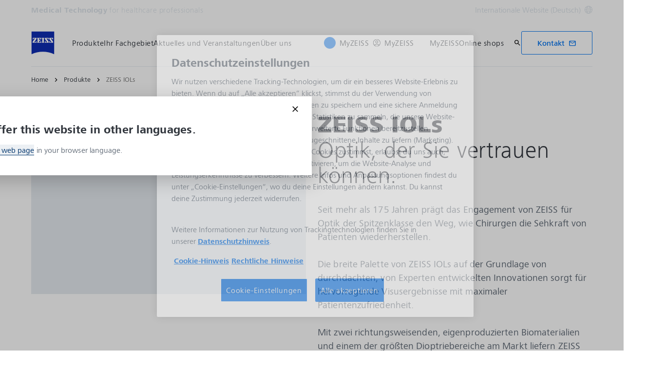

--- FILE ---
content_type: text/html; charset=UTF-8
request_url: https://www.zeiss.com/meditec/de/produkte/iol.html
body_size: 37692
content:
<!DOCTYPE HTML>
<html lang="de" dir="ltr">
    <head>
    <meta charset="UTF-8"/>
    <meta http-equiv="X-UA-Compatible" content="IE=edge"/>
    <meta name="viewport" content="width=device-width, initial-scale=1.0"/>
    <title>ZEISS IOLs – Optik, der Sie vertrauen können.</title>
    
    <meta name="robots" content="index, follow"/>
    <meta name="description" content="Die breite Palette von ZEISS IOLs auf der Grundlage von durchdachten, von Experten entwickelten Innovationen sorgt für hervorragende Visusergebnisse mit maximaler Patientenzufriedenheit."/>
    <meta name="template" content="all_classic_001"/>
    <meta name="page_context_language" content="de"/>
    <meta name="page_context_country" content="INT"/>
    <meta name="page_context_locale" content="de_xi"/>
    <meta name="page_context_sbu" content="MED-HCP"/>
    
    
    
        <script defer="defer" type="text/javascript" src="/.rum/@adobe/helix-rum-js@%5E2/dist/rum-standalone.js"></script>
<link rel="alternate" href="https://www.zeiss.com/meditec/en/products/iols.html" hreflang="x-default"/>
    
        <link rel="alternate" href="https://www.zeiss.fr/meditec/produits/lio.html" hreflang="fr-fr"/>
    
    
        <link rel="alternate" href="https://www.zeiss.com/meditec/fr/produits/lio.html" hreflang="fr"/>
    
        <link rel="alternate" href="https://www.zeiss.com/meditec/de/produkte/iol.html" hreflang="de"/>
    
        <link rel="alternate" href="https://www.zeiss.com/meditec/it/prodotti/iol.html" hreflang="it"/>
    
        <link rel="alternate" href="https://www.zeiss.com/meditec/pt/produtos/lio.html" hreflang="pt"/>
    
        <link rel="alternate" href="https://www.zeiss.com/meditec/es/productos/lio.html" hreflang="es"/>
    
    
    


    
    

  <link rel="preload" href="/bin/core/services/userdataprovider/datalayer.json/content/med-hcp/international/website/de/product-portfolio/intraocular-lenses-iols-injectors-bss-ovds" as="fetch"/>
  <link rel="preload" href="/bin/core/cached/services/crisis/content.json?context=/content/med-hcp/international/website/de/product-portfolio/intraocular-lenses-iols-injectors-bss-ovds" as="fetch"/>

  <link rel="preload" href="/etc.clientlibs/zeiss-aem-app/jupiter/clientlibs/jupiter-components.all.lc-3671cbc61b508d21b222623678a28a56-lc.js" as="script"/>


  <link rel="preload" href="/etc.clientlibs/zeiss-aem-app/jupiter/clientlibs/jupiter-components.app/resources/assets/fonts/ZEISSFrutigerNextUI-Reg.woff2" as="font" type="font/woff2" crossorigin="anonymous"/>
  <link rel="preload" href="/etc.clientlibs/zeiss-aem-app/jupiter/clientlibs/jupiter-components.app/resources/assets/fonts/ZEISSFrutigerNextUI-Bold.woff2" as="font" type="font/woff2" crossorigin="anonymous"/>
  <link rel="preload" href="/etc.clientlibs/zeiss-aem-app/jupiter/clientlibs/jupiter-components.app/resources/assets/fonts/ZEISSFrutigerNextUI-Light.woff2" as="font" type="font/woff2" crossorigin="anonymous"/>
  <link rel="preload" href="/etc.clientlibs/zeiss-aem-app/jupiter/clientlibs/jupiter-components.app/resources/assets/fonts/ZEISSFrutigerNextUI-Medium.woff2" as="font" type="font/woff2" crossorigin="anonymous"/>
  <link rel="preload" href="/etc.clientlibs/zeiss-aem-app/jupiter/clientlibs/jupiter-components.app/resources/assets/fonts/ZEISSFrutigerNextUI-Heavy.woff2" as="font" type="font/woff2" crossorigin="anonymous"/>
  <link rel="preload" href="/etc.clientlibs/zeiss-aem-app/jupiter/clientlibs/jupiter-components.app/resources/assets/fonts/ZEISSIcons.woff" as="font" type="font/woff" crossorigin="anonymous"/>



    
    <script>
  dataLayer = [ {
  "pageArea" : "web",
  "pageCountry" : "INT",
  "pageEnvironment" : "prod_publish",
  "pageIdentifier" : "main",
  "pageLanguage" : "de",
  "pageLocation" : "Classic",
  "pageName" : "intraocular-lenses-iols-injectors-bss-ovds",
  "pagePool" : "med",
  "pageTags" : "[{\"name\":\"ophthalmology\",\"title\":\"Ophthalmology\"}]",
  "pageLoginUrl" : "https://www.zeiss.com/meditec/de/produkte/iol.html?zeissid=login",
  "pageLogoutUrl" : "https://www.zeiss.com/meditec/de/produkte/iol.html?zeissid=logout",
  "contentHierarchy1" : "product-portfolio",
  "productName" : "",
  "queryParamSessionStorageMapping" : [ {
    "sessionStorageKey" : "FORM_INIT_DATA_utmcampaign",
    "queryParamName" : "utm_campaign"
  }, {
    "sessionStorageKey" : "FORM_INIT_DATA_utmcontent",
    "queryParamName" : "utm_content"
  }, {
    "sessionStorageKey" : "FORM_INIT_DATA_utmsource",
    "queryParamName" : "utm_source"
  }, {
    "sessionStorageKey" : "FORM_INIT_DATA_utmterm",
    "queryParamName" : "utm_term"
  }, {
    "sessionStorageKey" : "FORM_INIT_DATA_utmparameter",
    "queryParamName" : "utm_parameter"
  } ]
} ];
</script>
 
    
<script>

  const configureDatalayerGTM = () => {

    if ( typeof userdata != 'undefined' && userdata.accountid  ) {
      dataLayer[0].userLoginState = 'true';
      dataLayer[0].userId = userdata.accountid;
      if ( userdata.zeissid
      && userdata.zeissid.organization
      && userdata.zeissid.organization.zeisscustomerno ) {
        dataLayer[0].zeissid = dataLayer[0].zeissid || {};
        dataLayer[0].zeissid.organisation = dataLayer[0].zeissid.organisation || {};
        dataLayer[0].zeissid.organisation.zeisscustomerno = userdata.zeissid.organization.zeisscustomerno;
      }
      if ( userdata.mkto_med_myzeiss ) {
        dataLayer[0].mkto_med_myzeiss = dataLayer[0].mkto_med_myzeiss || {};
        if ( userdata.mkto_med_myzeiss.myZEISSInterest ) {
            dataLayer[0].mkto_med_myzeiss.myZEISSInterest = userdata.mkto_med_myzeiss.myZEISSInterest;
        }
        if ( userdata.mkto_med_myzeiss.myZEISSProfession ) {
            dataLayer[0].mkto_med_myzeiss.myZEISSProfession = userdata.mkto_med_myzeiss.myZEISSProfession;
        }
        if ( userdata.mkto_med_myzeiss.myZEISSRole ) {
            dataLayer[0].mkto_med_myzeiss.myZEISSRole = userdata.mkto_med_myzeiss.myZEISSRole;
        }
      }
    }
    else {
      dataLayer[0].userLoginState = 'false';
    }

    if (typeof userdata != 'undefined') {
      dataLayer[0].country = userdata.country;
      dataLayer[0].language = userdata.language;
    }
  };

  const loadGTM = () => {
    const delay = 0;

    setTimeout(() => {
      console.info(`adding GTM after delay of 0ms.`);

      configureDatalayerGTM();

      const w = window, d = document, s = "script", l = "dataLayer", i = "GTM-PMTCS9RP";

      w[l] = w[l] || [];
      w[l].push({ "gtm.start": new Date().getTime(), event: "gtm.js" });
      var f = d.getElementsByTagName(s)[0],
        j = d.createElement(s),
        dl = l != "dataLayer" ? "&l=" + l : "";
      j.async = true;
      j.src = "https://www.googletagmanager.com/gtm.js?id=" + i + dl;

      f.parentNode.insertBefore(j, f)
    }, delay);
  };
</script>



 
    
  <script>
    const ENDPOINT_USERDATA = "\/bin\/core\/services\/userdataprovider\/datalayer.json\/content\/med\u002Dhcp\/international\/website\/de\/product\u002Dportfolio\/intraocular\u002Dlenses\u002Diols\u002Dinjectors\u002Dbss\u002Dovds";
    const ENDPOINT_CRISIS_CONFIG = "\/bin\/core\/cached\/services\/crisis\/content.json?context=\/content\/med\u002Dhcp\/international\/website\/de\/product\u002Dportfolio\/intraocular\u002Dlenses\u002Diols\u002Dinjectors\u002Dbss\u002Dovds";

    const URL_JUPITER_JS_LIBS = ["\/etc.clientlibs\/zeiss\u002Daem\u002Dapp\/jupiter\/clientlibs\/jupiter\u002Dcomponents.all.lc\u002D3671cbc61b508d21b222623678a28a56\u002Dlc.js"];

    const fetchDataFromEndpoint = async (url) => {
      try {
        <!--/* necessary to exactly match preload request in <link> elements */-->
        const options = {
          credentials: 'include',
          mode: 'no-cors'
        }

        const response = await fetch(url, options);

        if (!response.ok) throw `non-success status code ${response.status} received.`;

        return response.json();
      }
      catch (e) {
        console.error(`fetching url ${url} failed: ${e}`)
      }
    }

    const loadCrisisConfig = async () => {
      return fetchDataFromEndpoint(ENDPOINT_CRISIS_CONFIG);
    }
    const loadUserdata = async () => {
      return fetchDataFromEndpoint(ENDPOINT_USERDATA);
    }

    const executeJS = async ( url, async=false ) => {
      const SCRIPT_TAG_NAME = 'script'
      const ref_node = document.getElementsByTagName(SCRIPT_TAG_NAME)[0];

      let script_node = document.createElement(SCRIPT_TAG_NAME);

      script_node.async= async;
      script_node.src = url;

      ref_node.parentNode.insertBefore(script_node, ref_node);
    }

    const loadInitialJupiterJS = async () => {
      URL_JUPITER_JS_LIBS.forEach( async (js_url)  => { executeJS(js_url, false); } )
    }

    const bootstrapJS = async () => {
      const data = await Promise.all([loadUserdata(), loadCrisisConfig()]);

      window.userdata = data[0];
      window.crisisConfig = data[1];
    }

    bootstrapJS().then(() => {
      loadInitialJupiterJS();
      loadGTM();
    });
  </script>

 

    
    <script type="application/ld+json">
        {"@context":"https://schema.org","@type":"BreadcrumbList","itemListElement":[{"@type":"ListItem","position":1,"name":"Home","item":"https://www.zeiss.com/meditec/de/home.html"},{"@type":"ListItem","position":2,"name":"Produkte","item":"https://www.zeiss.com/meditec/de/produkte.html"},{"@type":"ListItem","position":3,"name":"ZEISS IOLs","item":"https://www.zeiss.com/meditec/de/produkte/iol.html"}]}
    </script>

    
    

    <script type="application/ld+json">{"@context":"https://schema.org","@type":"Organization","url":"https://www.zeiss.com","logo":"https://www.zeiss.com/etc.clientlibs/zeiss-aem-app/jupiter/clientlibs/jupiter-components.app/resources/assets/icons/symbols/zeiss-logo.svg"}</script>
    <meta property="og:url" content="https://www.zeiss.com/meditec/de/produkte/iol.html"/>
<meta property="og:type" content="website"/>
<meta property="og:title" content="ZEISS IOLs – Optik, der Sie vertrauen können."/>
<meta property="og:description" content="Die breite Palette von ZEISS IOLs auf der Grundlage von durchdachten, von Experten entwickelten Innovationen sorgt für hervorragende Visusergebnisse mit maximaler Patientenzufriedenheit."/>
<meta property="og:locale" content="de_XI"/>
<meta property="og:image" content="https://www.zeiss.com/content/dam/med-hcp/reference-master/product-portfolio/iols-injectors-bss-ovds/images/iols_kv_web_category.jpg"/>



    
    

    
  <link rel="apple-touch-icon" sizes="180x180" href="/etc.clientlibs/zeiss-aem-app/jupiter/clientlibs/jupiter-components.app/resources/assets/favicons/apple-touch-icon.png"/>
  <link rel="icon" type="image/png" sizes="32x32" href="/etc.clientlibs/zeiss-aem-app/jupiter/clientlibs/jupiter-components.app/resources/assets/favicons/favicon-32x32.png"/>
  <link rel="icon" type="image/png" sizes="16x16" href="/etc.clientlibs/zeiss-aem-app/jupiter/clientlibs/jupiter-components.app/resources/assets/favicons/favicon-16x16.png"/>
  <link rel="manifest" href="/etc.clientlibs/zeiss-aem-app/jupiter/clientlibs/jupiter-components.app/resources/assets/favicons/site.webmanifest"/>
  <link rel="mask-icon" href="/etc.clientlibs/zeiss-aem-app/jupiter/clientlibs/jupiter-components.app/resources/assets/favicons/safari-pinned-tab.svg" color="#0f2db3"/>
  <meta name="msapplication-TileColor" content="#ffffff"/>
  <meta name="msapplication-square150x150logo" content="/etc.clientlibs/zeiss-aem-app/jupiter/clientlibs/jupiter-components.app/resources/assets/favicons/mstile-150x150.png"/>
  <meta name="theme-color" content="#ffffff"/>

    <link rel="canonical" href="https://www.zeiss.com/meditec/de/produkte/iol.html"/>
    

  
<link href="/etc.clientlibs/zeiss-aem-app/jupiter/clientlibs/jupiter-components.all.lc-b934a7b9e16c20d8c72f23a5503f9ca3-lc.css" rel="stylesheet" type="text/css">

  










    <link media="print" rel="stylesheet" href="/etc.clientlibs/zeiss-aem-app/jupiter/clientlibs/jupiter-components.print.lc-73db7cd60bc53c7dbc630f239b325af1-lc.css" type="text/css">



    
    
    

    

    
    
    

</head>
    <body class="page basicpage no-js
                 ">
        <script>document.body.classList.remove('no-js');</script>
        
        
        
            <noscript>
  <iframe src="https://www.googletagmanager.com/ns.html?id=GTM-PMTCS9RP" height="0" width="0" style="display:none;visibility:hidden"></iframe>
</noscript>

            
<header class="main-header header exclude-site-search
               
               
                header--no-campaign" data-module="Header">
    <a href="#content" class="header__skip-link" data-js-select="Header_skip-link" data-track-auto="true" data-track-event="{&#34;name&#34;:&#34;Navigation&#34;,&#34;type&#34;:&#34;&#34;,&#34;action&#34;:&#34;Click&#34;,&#34;value&#34;:&#34;Skip Navigation&#34;,&#34;detail&#34;:&#34;&#34;,&#34;moduleSection&#34;:&#34;Header&#34;,&#34;moduleType&#34;:&#34;Navigation&#34;}">
        <p class="header__skip-link__text">Zum Hauptinhalt wechseln</p>
    </a>
    
    

    
    

    <div class="header__meta grid__container grid__container--full-bleed" data-js-select="Header_meta">
        <div class="grid__structure">
            <div class="grid__column grid__column--100 ">
                <div class="grid__background-column"></div>
                <div class="header__flex__container ">
                    <div class="header__flex__structure">
                        
                        <div class="header__website-area-name visible-from-m">
                            Medical Technology
                            <span class="header__target_group_identifier">for healthcare professionals</span>
                        </div>

                        
                        <ul class="header__first-level-links-list header__utility-links">

    
    
    <li class="header__first-level-links-list-item">
        
        <a data-tracking-id="Country Switch" class="header__first-level-link header__first-level-link__country-switch" data-js-select="Header__country-switch-jumpmark" title="Land wechseln" aria-label="Wechseln Sie zur Länderauswahl in der Fußzeile." data-track-auto="true" data-track-event="{&#34;name&#34;:&#34;Functional&#34;,&#34;type&#34;:&#34;&#34;,&#34;action&#34;:&#34;Open&#34;,&#34;value&#34;:&#34;Open Country Switch&#34;,&#34;detail&#34;:&#34;&#34;,&#34;moduleSection&#34;:&#34;Header&#34;,&#34;moduleType&#34;:&#34;Country Switch&#34;}" href="#countrySwitch">
          Internationale Website (Deutsch)
          <span class="header__first-level-link__country-switch__icon">
            
  <span class="icon icon-inline-beyond/16px/Language">
    <span class="svg-scale-wrapper" style="padding-bottom: 100%;">
      <svg width="16" height="16" viewBox="0 0 16 16" fill="none" xmlns="http://www.w3.org/2000/svg">
<g clip-path="url(#clip0_870_5604)">
<path fill-rule="evenodd" clip-rule="evenodd" d="M8.72982 15.9672C12.8061 15.5985 16 12.1723 16 8.00001C16 3.84374 12.8305 0.427758 8.77663 0.0372306C8.5 0 8.30374 8.90015e-06 8.00017 1.8468e-07C7.7148 -8.00797e-06 7.5 0.000109799 7.27018 0.0328572C3.19394 0.401492 0 3.82776 0 8.00001C0 12.1563 3.16951 15.5723 7.22337 15.9628C7.5 16 7.5 16 7.99985 16C8.5 16 8.5 16 8.72982 15.9672ZM12.9919 12.9073C12.1167 13.7975 11.0051 14.4547 9.75895 14.7772C10.3975 13.9683 10.9811 13.0794 11.4441 12.1399C11.9938 12.3512 12.5134 12.6095 12.9919 12.9073ZM13.6464 12.1382C13.0924 11.7813 12.4887 11.4736 11.849 11.2244C12.1941 10.3428 12.422 9.42725 12.4834 8.50001H14.9824C14.8867 9.85574 14.405 11.1049 13.6464 12.1382ZM14.9824 7.50001C14.8877 6.15861 14.4151 4.92156 13.6704 3.8947C13.1346 4.27488 12.5689 4.58098 11.9694 4.81981C12.2603 5.66523 12.4402 6.55863 12.4875 7.50001H14.9824ZM11.486 7.50001C11.4397 6.67451 11.2792 5.88627 11.0199 5.13512C10.0933 5.38552 9.09064 5.50015 8.00009 5.50015C7.00216 5.50015 6.02362 5.35689 5.10043 5.09455C4.78739 5.88324 4.58075 6.69212 4.51922 7.50001H11.486ZM11.4808 8.50001H4.51397C4.56029 9.32553 4.72078 10.1138 4.98008 10.8649C5.90674 10.6145 6.90944 10.4999 8.00003 10.4999C8.99792 10.4999 9.97643 10.6431 10.8996 10.9054C11.2126 10.1168 11.4192 9.30789 11.4808 8.50001ZM3.51664 7.50001C3.57797 6.57277 3.80588 5.65719 4.15099 4.7756C3.51134 4.52635 2.9076 4.21865 2.3536 3.86181C1.59503 4.8951 1.11326 6.14426 1.01758 7.50001H3.51664ZM1.01758 8.50001C1.11225 9.84144 1.58489 11.0785 2.32964 12.1054C2.8654 11.7252 3.43111 11.4191 4.03057 11.1803C3.7397 10.3348 3.55976 9.44142 3.5125 8.50001H1.01758ZM13.0245 3.12618C12.5768 3.43628 12.103 3.69009 11.5977 3.89138C11.1677 2.9526 10.5995 2.07833 9.92693 1.26858C11.1204 1.6096 12.1836 2.25945 13.0245 3.12618ZM10.6388 4.20138C10.0904 3.04101 9.30215 1.97683 8.33836 1.00805C8.22625 1.00271 8.11344 1.00001 8 1.00001C7.91073 1.00001 7.82185 1.00168 7.7334 1.005C6.87855 1.95188 6.09792 3.03073 5.51793 4.1724C6.31001 4.3843 7.14669 4.50015 8.00009 4.50015C8.96612 4.50015 9.83991 4.40453 10.6388 4.20138ZM8.26661 14.995C9.12146 14.0481 9.90209 12.9693 10.4821 11.8276C9.69003 11.6157 8.85339 11.4999 8.00003 11.4999C7.03396 11.4999 6.16013 11.5955 5.36121 11.7987C5.90959 12.959 6.69786 14.0232 7.66164 14.992C7.77375 14.9973 7.88656 15 8 15C8.08927 15 8.17815 14.9983 8.26661 14.995ZM6.24105 1.22285C4.99487 1.54537 3.88338 2.20252 3.00817 3.0927C3.48663 3.39044 4.00621 3.64882 4.55594 3.86005C5.01892 2.92062 5.60246 2.03169 6.24105 1.22285ZM4.40233 12.1087C3.89698 12.31 3.42323 12.5638 2.97553 12.8739C3.81642 13.7406 4.87959 14.3904 6.07307 14.7314C5.40055 13.9217 4.83232 13.0475 4.40233 12.1087Z" fill="#FF00CD"/>
</g>
<defs>
<clipPath id="clip0_870_5604">
<rect width="16" height="16" fill="white"/>
</clipPath>
</defs>
</svg>

    </span>
   </span>

          </span>
        </a>
    </li>


    
</ul>

                    </div>
                </div>
            </div>
        </div>
    </div>

    <div class="grid__container">
        <div class="grid__structure">
            <div class="header__navigation-area">
                <span id="external-link-description" class="visually-hidden" aria-hidden="true">
                    Öffnet sich in einem neuen Tab
                </span>
                
                <a href="https://www.zeiss.com/meditec/de/home.html" aria-label="Homepage von Medical Technology for healthcare professionals" data-track-auto="true" data-track-event="{&#34;name&#34;:&#34;Navigation&#34;,&#34;type&#34;:&#34;Logo&#34;,&#34;action&#34;:&#34;Click&#34;,&#34;value&#34;:&#34;Logo&#34;,&#34;detail&#34;:&#34;https://www.zeiss.com/meditec/de/home.html&#34;,&#34;moduleSection&#34;:&#34;Header&#34;,&#34;moduleType&#34;:&#34;Navigation&#34;}" data-js-select="Header_Logo" class="header__logo">
                    
  <span class="icon icon-symbols-zeiss-logo icon--symbol">
    <span class="svg-scale-wrapper" style="padding-bottom: 100%;">
      <svg focusable="false" xmlns:xlink="http://www.w3.org/1999/xlink">
        <use xlink:href="/etc.clientlibs/zeiss-aem-app/jupiter/clientlibs/jupiter-components.app/resources/assets/icons/symbols-sprite-generated/symbols-sprite.svg#svgsymbol-zeiss-logo"/>
      </svg>
    </span>
  </span>

                </a>

                
                <a href="#" aria-label="Klicken Sie hier, um zur letzten Navigationsebene zurückzukehren" title="Klicken Sie hier, um zur letzten Navigationsebene zurückzukehren" data-js-select="Header_Back-link" class="plain-link header__backlink">
                    
  <span class="icon icon-symbols-chevron-left icon--symbol">
    <span class="svg-scale-wrapper" style="padding-bottom: 100%;">
      <svg focusable="false" xmlns:xlink="http://www.w3.org/1999/xlink">
        <use xlink:href="/etc.clientlibs/zeiss-aem-app/jupiter/clientlibs/jupiter-components.app/resources/assets/icons/symbols-sprite-generated/symbols-sprite.svg#svgsymbol-chevron-left"/>
      </svg>
    </span>
  </span>

                    Zurück
                </a>

                <!--googleoff: all-->
                <div class="header__website-area-name hide-from-m">Medical Technology</div>
                <!--googleon: all-->

                <div class="header__navigation visible-from-l" data-js-select="Header_navigation" data-tracking-id="Navigation">
                    <div class="header__target_group_identifier hide-from-m">for healthcare professionals</div>

                    <div class="header__first-level-container header__first-level-container--main-navigation" data-js-select="Header_first-level">
                        
                        <nav aria-label="Hauptnavigation"><ul class="header__first-level-links-list">
    <li class="header__first-level-links-list-item">
    <a class="header__first-level-link     header__first-level-link--lazy" data-track-auto="false" aria-controls="content-med-hcp-international-website-de-product-portfolio" aria-haspopup="true" aria-expanded="false" data-track-event="{&#34;name&#34;:&#34;Navigation&#34;,&#34;type&#34;:&#34;&#34;,&#34;action&#34;:&#34;Expand&#34;,&#34;value&#34;:&#34;Produkte&#34;,&#34;detail&#34;:&#34;&#34;,&#34;moduleSection&#34;:&#34;Header&#34;,&#34;moduleType&#34;:&#34;Navigation&#34;}" data-megamenu="content-med-hcp-international-website-de-product-portfolio" data-megamenu-fetch-url="https://www.zeiss.com/meditec/de/produkte/_jcr_content/megaMenu.fetch.html" href="https://www.zeiss.com/meditec/de/produkte.html" aria-label="Produkte">
        
        <span class="header__first-level-link__label">Produkte</span>
        
        <span class="header__first-level-link__child-indication" aria-hidden="true">
  <span class="icon icon-inline-beyond/16px/ChevronExpand">
    <span class="svg-scale-wrapper" style="padding-bottom: 100%;">
      <svg width="16" height="16" viewBox="0 0 16 16" fill="none" xmlns="http://www.w3.org/2000/svg">
<path fill-rule="evenodd" clip-rule="evenodd" d="M13.3536 5.85359L8.00004 11.2071L2.64648 5.85359L3.35359 5.14649L8.00004 9.79293L12.6465 5.14649L13.3536 5.85359Z" fill="#FF00CD"/>
</svg>

    </span>
   </span>
</span>
    </a>
</li>

    <li class="header__first-level-links-list-item">
    <a class="header__first-level-link     header__first-level-link--lazy" data-track-auto="false" aria-controls="content-med-hcp-international-website-de-specialties" aria-haspopup="true" aria-expanded="false" data-track-event="{&#34;name&#34;:&#34;Navigation&#34;,&#34;type&#34;:&#34;&#34;,&#34;action&#34;:&#34;Expand&#34;,&#34;value&#34;:&#34;Ihr Fachgebiet&#34;,&#34;detail&#34;:&#34;&#34;,&#34;moduleSection&#34;:&#34;Header&#34;,&#34;moduleType&#34;:&#34;Navigation&#34;}" data-megamenu="content-med-hcp-international-website-de-specialties" data-megamenu-fetch-url="https://www.zeiss.com/meditec/de/ihr-fachgebiet/_jcr_content/megaMenu.fetch.html" href="https://www.zeiss.com/meditec/de/ihr-fachgebiet.html" aria-label="Ihr Fachgebiet">
        
        <span class="header__first-level-link__label">Ihr Fachgebiet</span>
        
        <span class="header__first-level-link__child-indication" aria-hidden="true">
  <span class="icon icon-inline-beyond/16px/ChevronExpand">
    <span class="svg-scale-wrapper" style="padding-bottom: 100%;">
      <svg width="16" height="16" viewBox="0 0 16 16" fill="none" xmlns="http://www.w3.org/2000/svg">
<path fill-rule="evenodd" clip-rule="evenodd" d="M13.3536 5.85359L8.00004 11.2071L2.64648 5.85359L3.35359 5.14649L8.00004 9.79293L12.6465 5.14649L13.3536 5.85359Z" fill="#FF00CD"/>
</svg>

    </span>
   </span>
</span>
    </a>
</li>

    <li class="header__first-level-links-list-item">
    <a class="header__first-level-link     header__first-level-link--lazy" data-track-auto="false" aria-controls="content-med-hcp-international-website-de-news-stories" aria-haspopup="true" aria-expanded="false" data-track-event="{&#34;name&#34;:&#34;Navigation&#34;,&#34;type&#34;:&#34;&#34;,&#34;action&#34;:&#34;Expand&#34;,&#34;value&#34;:&#34;Aktuelles und Veranstaltungen&#34;,&#34;detail&#34;:&#34;&#34;,&#34;moduleSection&#34;:&#34;Header&#34;,&#34;moduleType&#34;:&#34;Navigation&#34;}" data-megamenu="content-med-hcp-international-website-de-news-stories" data-megamenu-fetch-url="https://www.zeiss.com/meditec/de/aktuelles-veranstaltungen/_jcr_content/megaMenu.fetch.html" href="https://www.zeiss.com/meditec/de/aktuelles-veranstaltungen.html" aria-label="Aktuelles und Veranstaltungen">
        
        <span class="header__first-level-link__label">Aktuelles und Veranstaltungen</span>
        
        <span class="header__first-level-link__child-indication" aria-hidden="true">
  <span class="icon icon-inline-beyond/16px/ChevronExpand">
    <span class="svg-scale-wrapper" style="padding-bottom: 100%;">
      <svg width="16" height="16" viewBox="0 0 16 16" fill="none" xmlns="http://www.w3.org/2000/svg">
<path fill-rule="evenodd" clip-rule="evenodd" d="M13.3536 5.85359L8.00004 11.2071L2.64648 5.85359L3.35359 5.14649L8.00004 9.79293L12.6465 5.14649L13.3536 5.85359Z" fill="#FF00CD"/>
</svg>

    </span>
   </span>
</span>
    </a>
</li>

    <li class="header__first-level-links-list-item">
    <a class="header__first-level-link     header__first-level-link--lazy" data-track-auto="false" aria-controls="content-med-hcp-international-website-de-about-us" aria-haspopup="true" aria-expanded="false" data-track-event="{&#34;name&#34;:&#34;Navigation&#34;,&#34;type&#34;:&#34;&#34;,&#34;action&#34;:&#34;Expand&#34;,&#34;value&#34;:&#34;Über uns&#34;,&#34;detail&#34;:&#34;&#34;,&#34;moduleSection&#34;:&#34;Header&#34;,&#34;moduleType&#34;:&#34;Navigation&#34;}" data-megamenu="content-med-hcp-international-website-de-about-us" data-megamenu-fetch-url="https://www.zeiss.com/meditec/de/ueber-uns/_jcr_content/megaMenu.fetch.html" href="https://www.zeiss.com/meditec/de/ueber-uns.html" aria-label="Über uns">
        
        <span class="header__first-level-link__label">Über uns</span>
        
        <span class="header__first-level-link__child-indication" aria-hidden="true">
  <span class="icon icon-inline-beyond/16px/ChevronExpand">
    <span class="svg-scale-wrapper" style="padding-bottom: 100%;">
      <svg width="16" height="16" viewBox="0 0 16 16" fill="none" xmlns="http://www.w3.org/2000/svg">
<path fill-rule="evenodd" clip-rule="evenodd" d="M13.3536 5.85359L8.00004 11.2071L2.64648 5.85359L3.35359 5.14649L8.00004 9.79293L12.6465 5.14649L13.3536 5.85359Z" fill="#FF00CD"/>
</svg>

    </span>
   </span>
</span>
    </a>
</li>

</ul>
</nav>
                        
                        <nav class="header__my-zeiss-area" data-js-select="Header_my-zeiss-area" aria-label="Zusätzliche Navigation">
                            <ul class="header__first-level-links-list" data-tracking-id="Primary utility links">
    
    
        
        <li class="header__first-level-links-list-item">
    <a class="header__first-level-link header__first-level-link--my-zeiss-area--logged-in   header__first-level-link--my-zeiss-area header__first-level-link--lazy" data-track-auto="false" aria-controls="header-myZEISS" aria-haspopup="true" aria-expanded="false" data-track-event="{&#34;name&#34;:&#34;Navigation&#34;,&#34;type&#34;:&#34;&#34;,&#34;action&#34;:&#34;Expand&#34;,&#34;value&#34;:&#34;MyZEISS&#34;,&#34;detail&#34;:&#34;&#34;,&#34;moduleSection&#34;:&#34;Header&#34;,&#34;moduleType&#34;:&#34;Navigation&#34;}" data-js-select="Header_my-zeiss-link" data-megamenu="header-myZEISS" data-megamenu-fetch-url="https://www.zeiss.com/meditec/de/produkte/iol.resourceProxySuffix.suffix.html/content/med-hcp/international/website/de/_jcr_content/myZeissLoggedIn.html" href="#header-myZEISS" title="MyZEISS" aria-label="MyZEISS">
        
        <span class="header__first-level-link__label">MyZEISS</span>
        <div class="header__first-level-link__avatar-container">
            
            <span class="header__first-level-link__avatar header__first-level-link__avatar--abbreviation">
                  <span data-replace="initials"></span>
                  
            </span>
            
            
        </div>
        <span class="header__first-level-link__child-indication" aria-hidden="true">
  <span class="icon icon-inline-beyond/16px/ChevronExpand">
    <span class="svg-scale-wrapper" style="padding-bottom: 100%;">
      <svg width="16" height="16" viewBox="0 0 16 16" fill="none" xmlns="http://www.w3.org/2000/svg">
<path fill-rule="evenodd" clip-rule="evenodd" d="M13.3536 5.85359L8.00004 11.2071L2.64648 5.85359L3.35359 5.14649L8.00004 9.79293L12.6465 5.14649L13.3536 5.85359Z" fill="#FF00CD"/>
</svg>

    </span>
   </span>
</span>
    </a>
</li>


        
        <li class="header__first-level-links-list-item">
  
  
    <a class="header__first-level-link header__first-level-link--my-zeiss-area--logged-out   header__first-level-link--my-zeiss-area header__first-level-link--lazy" data-track-auto="false" aria-controls="header-myZEISS" aria-haspopup="true" aria-expanded="false" data-track-event="{&#34;name&#34;:&#34;Navigation&#34;,&#34;type&#34;:&#34;&#34;,&#34;action&#34;:&#34;Expand&#34;,&#34;value&#34;:&#34;MyZEISS&#34;,&#34;detail&#34;:&#34;&#34;,&#34;moduleSection&#34;:&#34;Header&#34;,&#34;moduleType&#34;:&#34;Navigation&#34;}" data-js-select="Header_my-zeiss-link" data-megamenu="header-myZEISS" data-megamenu-fetch-url="https://www.zeiss.com/meditec/de/produkte/iol.resourceProxySuffix.suffix.html/content/med-hcp/international/website/de/_jcr_content/myZeissLoggedOut.html" href="#header-myZEISS" title="MyZEISS" aria-label="MyZEISS">
        
        <span class="header__first-level-link__label">MyZEISS</span>
        <div class="header__first-level-link__avatar-container">
            
            
            
            <span class="header__first-level-link__avatar header__first-level-link__avatar--icon">
  <span class="icon icon-inline-beyond/16px/AccountCircle">
    <span class="svg-scale-wrapper" style="padding-bottom: 100%;">
      <svg width="17" height="16" viewBox="0 0 17 16" fill="none" xmlns="http://www.w3.org/2000/svg">
<g clip-path="url(#clip0_840_9633)">
<path fill-rule="evenodd" clip-rule="evenodd" d="M8.90125 9C10.5581 9 11.9012 7.65685 11.9012 6C11.9012 4.34315 10.5581 3 8.90125 3C7.24439 3 5.90125 4.34315 5.90125 6C5.90125 7.65685 7.24439 9 8.90125 9ZM8.90125 8C10.0058 8 10.9012 7.10457 10.9012 6C10.9012 4.89543 10.0058 4 8.90125 4C7.79668 4 6.90125 4.89543 6.90125 6C6.90125 7.10457 7.79668 8 8.90125 8Z" fill="#FF00CD"/>
<path fill-rule="evenodd" clip-rule="evenodd" d="M16.9012 8C16.9012 12.4183 13.3195 16 8.90125 16C4.48297 16 0.901245 12.4183 0.901245 8C0.901245 3.58172 4.48297 0 8.90125 0C13.3195 0 16.9012 3.58172 16.9012 8ZM13.4866 13.2893C12.2583 14.355 10.6551 15 8.90125 15C7.14737 15 5.54415 14.355 4.31586 13.2892C4.32216 13.2828 4.32917 13.2757 4.33688 13.268C4.38397 13.221 4.45722 13.151 4.55595 13.0656C4.75363 12.8946 5.05201 12.663 5.44575 12.4305C6.23237 11.9661 7.39546 11.5 8.9012 11.5C10.4069 11.5 11.57 11.9661 12.3566 12.4305C12.7504 12.663 13.0488 12.8946 13.2464 13.0656C13.3452 13.151 13.4184 13.221 13.4655 13.268C13.4732 13.2757 13.4803 13.2828 13.4866 13.2893ZM14.1935 12.5819C14.1867 12.575 14.1794 12.5677 14.1718 12.5601C14.1093 12.4977 14.0187 12.4115 13.9007 12.3094C13.6649 12.1054 13.3181 11.837 12.8651 11.5695C11.9582 11.0339 10.6213 10.5 8.9012 10.5C7.18113 10.5 5.84421 11.0339 4.93729 11.5695C4.48426 11.837 4.13748 12.1054 3.90169 12.3094C3.78368 12.4115 3.69312 12.4977 3.63059 12.5601C3.62296 12.5677 3.61576 12.575 3.60896 12.5818C2.54503 11.354 1.90125 9.75219 1.90125 8C1.90125 4.13401 5.03525 1 8.90125 1C12.7672 1 15.9012 4.13401 15.9012 8C15.9012 9.75222 15.2574 11.3541 14.1935 12.5819Z" fill="#FF00CD"/>
</g>
<defs>
<clipPath id="clip0_840_9633">
<rect width="16" height="16" fill="white" transform="translate(0.901245)"/>
</clipPath>
</defs>
</svg>

    </span>
   </span>
</span>
        </div>
        <span class="header__first-level-link__child-indication" aria-hidden="true">
  <span class="icon icon-inline-beyond/16px/ChevronExpand">
    <span class="svg-scale-wrapper" style="padding-bottom: 100%;">
      <svg width="16" height="16" viewBox="0 0 16 16" fill="none" xmlns="http://www.w3.org/2000/svg">
<path fill-rule="evenodd" clip-rule="evenodd" d="M13.3536 5.85359L8.00004 11.2071L2.64648 5.85359L3.35359 5.14649L8.00004 9.79293L12.6465 5.14649L13.3536 5.85359Z" fill="#FF00CD"/>
</svg>

    </span>
   </span>
</span>
    </a>


  
  
</li>

        
        


  
    <a class="header__first-level-link header__first-level-link--my-zeiss-area--dummy   header__first-level-link--my-zeiss-area " data-track-auto="true" data-track-event="{&#34;name&#34;:&#34;Navigation&#34;,&#34;type&#34;:null,&#34;action&#34;:null,&#34;value&#34;:&#34;MyZEISS&#34;,&#34;detail&#34;:&#34;&#34;,&#34;moduleSection&#34;:null,&#34;moduleType&#34;:null}" title="MyZEISS" aria-label="MyZEISS">
        
        <span class="header__first-level-link__label">MyZEISS</span>
        <div class="header__first-level-link__avatar-container">
            
            
            
            
        </div>
        
    </a>



    

    
    
        <li class="header__first-level-links-list-item">
    <a class="header__first-level-link     " data-track-auto="true" data-track-event="{&#34;name&#34;:&#34;CTA&#34;,&#34;type&#34;:&#34;Internal&#34;,&#34;action&#34;:&#34;Click&#34;,&#34;value&#34;:&#34;Online shops&#34;,&#34;detail&#34;:&#34;https://www.zeiss.com/meditec/de/ueber-uns/meditec-onlineshops.html&#34;,&#34;moduleSection&#34;:&#34;Header&#34;,&#34;moduleType&#34;:&#34;Primary Utility Links&#34;}" href="https://www.zeiss.com/meditec/de/ueber-uns/meditec-onlineshops.html" title="Online shops" aria-label="Online shops">
        
        <span class="header__first-level-link__label">Online shops</span>
        
        
    </a>
</li>
    

    
    
    

</ul>
                        </nav>
                    </div>

                    <!--googleoff: all-->
                    
                    <nav class="header__first-level-container header__my-zeiss-area--mobile hide-from-l" data-js-select="Header_my-zeiss-area--mobile" aria-label="Zusätzliche Navigation">
                        <ul class="header__first-level-links-list">
                            
    
    
        
        <li class="header__first-level-links-list-item">
    <a class="header__first-level-link header__first-level-link--my-zeiss-area--logged-in   header__first-level-link--my-zeiss-area header__first-level-link--lazy" data-track-auto="false" aria-controls="header-myZEISS" aria-haspopup="true" aria-expanded="false" data-track-event="{&#34;name&#34;:&#34;Navigation&#34;,&#34;type&#34;:&#34;&#34;,&#34;action&#34;:&#34;Expand&#34;,&#34;value&#34;:&#34;MyZEISS&#34;,&#34;detail&#34;:&#34;&#34;,&#34;moduleSection&#34;:&#34;Header&#34;,&#34;moduleType&#34;:&#34;Navigation&#34;}" data-js-select="Header_my-zeiss-link" data-megamenu="header-myZEISS" data-megamenu-fetch-url="https://www.zeiss.com/meditec/de/produkte/iol.resourceProxySuffix.suffix.html/content/med-hcp/international/website/de/_jcr_content/myZeissLoggedIn.html" href="#header-myZEISS" title="MyZEISS" aria-label="MyZEISS">
        
        <span class="header__first-level-link__label">MyZEISS</span>
        <div class="header__first-level-link__avatar-container">
            
            <span class="header__first-level-link__avatar header__first-level-link__avatar--abbreviation">
                  <span data-replace="initials"></span>
                  
            </span>
            
            
        </div>
        <span class="header__first-level-link__child-indication" aria-hidden="true">
  <span class="icon icon-inline-beyond/16px/ChevronExpand">
    <span class="svg-scale-wrapper" style="padding-bottom: 100%;">
      <svg width="16" height="16" viewBox="0 0 16 16" fill="none" xmlns="http://www.w3.org/2000/svg">
<path fill-rule="evenodd" clip-rule="evenodd" d="M13.3536 5.85359L8.00004 11.2071L2.64648 5.85359L3.35359 5.14649L8.00004 9.79293L12.6465 5.14649L13.3536 5.85359Z" fill="#FF00CD"/>
</svg>

    </span>
   </span>
</span>
    </a>
</li>


        
        <li class="header__first-level-links-list-item">
  
  
    <a class="header__first-level-link header__first-level-link--my-zeiss-area--logged-out   header__first-level-link--my-zeiss-area header__first-level-link--lazy" data-track-auto="false" aria-controls="header-myZEISS" aria-haspopup="true" aria-expanded="false" data-track-event="{&#34;name&#34;:&#34;Navigation&#34;,&#34;type&#34;:&#34;&#34;,&#34;action&#34;:&#34;Expand&#34;,&#34;value&#34;:&#34;MyZEISS&#34;,&#34;detail&#34;:&#34;&#34;,&#34;moduleSection&#34;:&#34;Header&#34;,&#34;moduleType&#34;:&#34;Navigation&#34;}" data-js-select="Header_my-zeiss-link" data-megamenu="header-myZEISS" data-megamenu-fetch-url="https://www.zeiss.com/meditec/de/produkte/iol.resourceProxySuffix.suffix.html/content/med-hcp/international/website/de/_jcr_content/myZeissLoggedOut.html" href="#header-myZEISS" title="MyZEISS" aria-label="MyZEISS">
        
        <span class="header__first-level-link__label">MyZEISS</span>
        <div class="header__first-level-link__avatar-container">
            
            
            
            <span class="header__first-level-link__avatar header__first-level-link__avatar--icon">
  <span class="icon icon-inline-beyond/16px/AccountCircle">
    <span class="svg-scale-wrapper" style="padding-bottom: 100%;">
      <svg width="17" height="16" viewBox="0 0 17 16" fill="none" xmlns="http://www.w3.org/2000/svg">
<g clip-path="url(#clip0_840_9633)">
<path fill-rule="evenodd" clip-rule="evenodd" d="M8.90125 9C10.5581 9 11.9012 7.65685 11.9012 6C11.9012 4.34315 10.5581 3 8.90125 3C7.24439 3 5.90125 4.34315 5.90125 6C5.90125 7.65685 7.24439 9 8.90125 9ZM8.90125 8C10.0058 8 10.9012 7.10457 10.9012 6C10.9012 4.89543 10.0058 4 8.90125 4C7.79668 4 6.90125 4.89543 6.90125 6C6.90125 7.10457 7.79668 8 8.90125 8Z" fill="#FF00CD"/>
<path fill-rule="evenodd" clip-rule="evenodd" d="M16.9012 8C16.9012 12.4183 13.3195 16 8.90125 16C4.48297 16 0.901245 12.4183 0.901245 8C0.901245 3.58172 4.48297 0 8.90125 0C13.3195 0 16.9012 3.58172 16.9012 8ZM13.4866 13.2893C12.2583 14.355 10.6551 15 8.90125 15C7.14737 15 5.54415 14.355 4.31586 13.2892C4.32216 13.2828 4.32917 13.2757 4.33688 13.268C4.38397 13.221 4.45722 13.151 4.55595 13.0656C4.75363 12.8946 5.05201 12.663 5.44575 12.4305C6.23237 11.9661 7.39546 11.5 8.9012 11.5C10.4069 11.5 11.57 11.9661 12.3566 12.4305C12.7504 12.663 13.0488 12.8946 13.2464 13.0656C13.3452 13.151 13.4184 13.221 13.4655 13.268C13.4732 13.2757 13.4803 13.2828 13.4866 13.2893ZM14.1935 12.5819C14.1867 12.575 14.1794 12.5677 14.1718 12.5601C14.1093 12.4977 14.0187 12.4115 13.9007 12.3094C13.6649 12.1054 13.3181 11.837 12.8651 11.5695C11.9582 11.0339 10.6213 10.5 8.9012 10.5C7.18113 10.5 5.84421 11.0339 4.93729 11.5695C4.48426 11.837 4.13748 12.1054 3.90169 12.3094C3.78368 12.4115 3.69312 12.4977 3.63059 12.5601C3.62296 12.5677 3.61576 12.575 3.60896 12.5818C2.54503 11.354 1.90125 9.75219 1.90125 8C1.90125 4.13401 5.03525 1 8.90125 1C12.7672 1 15.9012 4.13401 15.9012 8C15.9012 9.75222 15.2574 11.3541 14.1935 12.5819Z" fill="#FF00CD"/>
</g>
<defs>
<clipPath id="clip0_840_9633">
<rect width="16" height="16" fill="white" transform="translate(0.901245)"/>
</clipPath>
</defs>
</svg>

    </span>
   </span>
</span>
        </div>
        <span class="header__first-level-link__child-indication" aria-hidden="true">
  <span class="icon icon-inline-beyond/16px/ChevronExpand">
    <span class="svg-scale-wrapper" style="padding-bottom: 100%;">
      <svg width="16" height="16" viewBox="0 0 16 16" fill="none" xmlns="http://www.w3.org/2000/svg">
<path fill-rule="evenodd" clip-rule="evenodd" d="M13.3536 5.85359L8.00004 11.2071L2.64648 5.85359L3.35359 5.14649L8.00004 9.79293L12.6465 5.14649L13.3536 5.85359Z" fill="#FF00CD"/>
</svg>

    </span>
   </span>
</span>
    </a>


  
  
</li>

        
        


  
    <a class="header__first-level-link header__first-level-link--my-zeiss-area--dummy   header__first-level-link--my-zeiss-area " data-track-auto="true" data-track-event="{&#34;name&#34;:&#34;Navigation&#34;,&#34;type&#34;:null,&#34;action&#34;:null,&#34;value&#34;:&#34;MyZEISS&#34;,&#34;detail&#34;:&#34;&#34;,&#34;moduleSection&#34;:null,&#34;moduleType&#34;:null}" title="MyZEISS" aria-label="MyZEISS">
        
        <span class="header__first-level-link__label">MyZEISS</span>
        <div class="header__first-level-link__avatar-container">
            
            
            
            
        </div>
        
    </a>



    

    
    
        <li class="header__first-level-links-list-item">
    <a class="header__first-level-link     " data-track-auto="true" data-track-event="{&#34;name&#34;:&#34;CTA&#34;,&#34;type&#34;:&#34;Internal&#34;,&#34;action&#34;:&#34;Click&#34;,&#34;value&#34;:&#34;Online shops&#34;,&#34;detail&#34;:&#34;https://www.zeiss.com/meditec/de/ueber-uns/meditec-onlineshops.html&#34;,&#34;moduleSection&#34;:&#34;Header&#34;,&#34;moduleType&#34;:&#34;Primary Utility Links&#34;}" href="https://www.zeiss.com/meditec/de/ueber-uns/meditec-onlineshops.html" title="Online shops" aria-label="Online shops">
        
        <span class="header__first-level-link__label">Online shops</span>
        
        
    </a>
</li>
    

    
    
    


                            <li class="header__first-level-links-list-item header__cta-button hide-from-m" data-tracking-id="Header button"><div class="button-icon">
  
  
  <div class="button-link   button-link--secondary ">
  
    
      <a class=" button-link--icon    " href="https://www.zeiss.com/meditec/de/ueber-uns/kontaktieren-sie-uns.html" data-track-auto="true" data-track-event="{&#34;name&#34;:&#34;CTA&#34;,&#34;type&#34;:&#34;Internal&#34;,&#34;action&#34;:&#34;Click&#34;,&#34;value&#34;:&#34;German - Kontakt&#34;,&#34;detail&#34;:&#34;https://www.zeiss.com/meditec/de/ueber-uns/kontaktieren-sie-uns.html&#34;,&#34;moduleSection&#34;:&#34;Header&#34;,&#34;moduleType&#34;:&#34;Navigation Manual CTA&#34;}" title="Kontakt" aria-label="Kontakt">
        <span class="button-link__content">
          
          
          <span class="button__text">Kontakt</span>
          
    
    
    
    
  <span class="icon icon-symbols-mail-newsletter icon--symbol">
    <span class="svg-scale-wrapper" style="padding-bottom: 100%;">
      <svg focusable="false" xmlns:xlink="http://www.w3.org/1999/xlink">
        <use xlink:href="/etc.clientlibs/zeiss-aem-app/jupiter/clientlibs/jupiter-components.app/resources/assets/icons/symbols-sprite-generated/symbols-sprite.svg#svgsymbol-mail-newsletter"/>
      </svg>
    </span>
  </span>


		</span>
      </a>
  
</div>


  
    

</div>
</li>
                        </ul>
                    </nav>
                    
                    <div class="header__first-level-container header__utility-links-in-navigation hide-from-m" data-js-select="Header_utility-links-mobile">
                        <ul class="header__first-level-links-list">
                            
                        </ul>
                    </div>
                    <!--googleon: all-->

                    
                    <div class="header__first-level-container header__related-websites hide-from-l" data-js-select="Header_related-websites">
                        <ul class="related-websites">
                            <li class="header__first-level-links-list-item">
                                <h3 class="related-websites__headline hl-s">Verwandte ZEISS Websites</h3>
                            </li>
                            
                                <li class="header__first-level-links-list-item">
    <a class="header__first-level-link     " data-track-auto="true" data-track-event="{&#34;name&#34;:&#34;Navigation&#34;,&#34;type&#34;:&#34;Header&#34;,&#34;action&#34;:&#34;Click&#34;,&#34;value&#34;:&#34;Related ZEISS Websites - Für Patienten&#34;,&#34;detail&#34;:&#34;https://www.zeiss.de/vision-care/augenoperationen/augenlaserbehandlung.html&#34;,&#34;moduleSection&#34;:null,&#34;moduleType&#34;:null}" href="https://www.zeiss.de/vision-care/augenoperationen/augenlaserbehandlung.html" title="Für Patienten" aria-label="Für Patienten">
        
        <span class="header__first-level-link__label">Für Patienten</span>
        
        
    </a>
</li>
                            
                                <li class="header__first-level-links-list-item">
    <a class="header__first-level-link     " data-track-auto="true" data-track-event="{&#34;name&#34;:&#34;Navigation&#34;,&#34;type&#34;:&#34;Header&#34;,&#34;action&#34;:&#34;Click&#34;,&#34;value&#34;:&#34;Related ZEISS Websites - Für Augenspezialisten&#34;,&#34;detail&#34;:&#34;https://www.zeiss.de/vision-care/fuer-augenoptiker&#34;,&#34;moduleSection&#34;:null,&#34;moduleType&#34;:null}" href="https://www.zeiss.de/vision-care/fuer-augenoptiker" title="Für Augenspezialisten" aria-label="Für Augenspezialisten">
        
        <span class="header__first-level-link__label">Für Augenspezialisten</span>
        
        
    </a>
</li>
                            
                                <li class="header__first-level-links-list-item">
    <a class="header__first-level-link     " data-track-auto="true" data-track-event="{&#34;name&#34;:&#34;Navigation&#34;,&#34;type&#34;:&#34;Header&#34;,&#34;action&#34;:&#34;Click&#34;,&#34;value&#34;:&#34;Related ZEISS Websites - Für Investoren&#34;,&#34;detail&#34;:&#34;https://www.zeiss.de/meditec-ag&#34;,&#34;moduleSection&#34;:null,&#34;moduleType&#34;:null}" href="https://www.zeiss.de/meditec-ag" title="Für Investoren" aria-label="Für Investoren">
        
        <span class="header__first-level-link__label">Für Investoren</span>
        
        
    </a>
</li>
                            
                                <li class="header__first-level-links-list-item">
    <a class="header__first-level-link     " data-track-auto="true" data-track-event="{&#34;name&#34;:&#34;Navigation&#34;,&#34;type&#34;:&#34;Header&#34;,&#34;action&#34;:&#34;Click&#34;,&#34;value&#34;:&#34;Related ZEISS Websites - ZEISS Gruppe&#34;,&#34;detail&#34;:&#34;https://www.zeiss.de&#34;,&#34;moduleSection&#34;:null,&#34;moduleType&#34;:null}" href="https://www.zeiss.de" title="ZEISS Gruppe" aria-label="ZEISS Gruppe">
        
        <span class="header__first-level-link__label">ZEISS Gruppe</span>
        
        
    </a>
</li>
                            
                        </ul>
                    </div>
                </div>

                
                <div class="header__first-level-links-list header__first-level-links-list--action-area">
                    <div class="header__first-level-links-list-item-group">
                        
                        <div class="header__first-level-links-list-item">
    <a class="header__first-level-link header__action-area__search header__first-level-link--icon header__first-level-link--no-label  " data-track-auto="true" data-track-event="{&#34;name&#34;:&#34;Navigation&#34;,&#34;type&#34;:&#34;Header&#34;,&#34;action&#34;:&#34;NavigationClick&#34;,&#34;value&#34;:&#34;Search&#34;,&#34;detail&#34;:&#34;&#34;,&#34;moduleSection&#34;:null,&#34;moduleType&#34;:null}" href="#search" title="Auf Website suchen" aria-label="Auf Website suchen">
        
  <span class="icon icon-symbols-search icon--symbol">
    <span class="svg-scale-wrapper" style="padding-bottom: 100%;">
      <svg focusable="false" xmlns:xlink="http://www.w3.org/1999/xlink">
        <use xlink:href="/etc.clientlibs/zeiss-aem-app/jupiter/clientlibs/jupiter-components.app/resources/assets/icons/symbols-sprite-generated/symbols-sprite.svg#svgsymbol-search"/>
      </svg>
    </span>
  </span>

        <span class="header__first-level-link__label"></span>
        
        
    </a>

</div>
                        
                        <div class="header__first-level-links-list-item header__first-level-links-list-item--mobile-menu"><button aria-label="Menü öffnen / schließen" type="button" class="main-menu-toggle" data-track-auto="false" data-track-event="{&#34;name&#34;:&#34;Navigation&#34;,&#34;type&#34;:&#34;&#34;,&#34;action&#34;:&#34;Open&#34;,&#34;value&#34;:&#34;Open Mega Menu&#34;,&#34;detail&#34;:&#34;&#34;,&#34;moduleSection&#34;:&#34;Header&#34;,&#34;moduleType&#34;:&#34;Navigation&#34;}" href="#" title="Menü öffnen / schließen">
  <span class="main-menu-toggle__icon icon">
    <span class="svg-scale-wrapper">
      <svg focusable="false" xmlns="http://www.w3.org/2000/svg" viewBox="0 0 24 24">
        <polygon class="top-line" fill="#000000" fill-rule="nonzero" points="3 6 3 8 21 8 21 6"></polygon>
        <polygon class="center-line__1" fill="#000000" fill-rule="nonzero" points="3 13 21 13 21 11 3 11"></polygon>
        <polygon class="center-line__2" fill="#000000" fill-rule="nonzero" points="3 13 21 13 21 11 3 11"></polygon>
        <polygon class="bottom-line" fill="#000000" fill-rule="nonzero" points="3 18 21 18 21 16 3 16"></polygon>
      </svg>
    </span>
  </span>
</button>
</div>
                    </div>
                    
                    <div class="header__first-level-links-list-item header__cta-button header__first-level-links-list-item--cta-button" data-tracking-id="Header button"><div class="button-icon">
  
  
  <div class="button-link   button-link--secondary " data-js-select="Header_cta-button">
  
    
      <a class=" button-link--icon    " href="https://www.zeiss.com/meditec/de/ueber-uns/kontaktieren-sie-uns.html" data-track-auto="true" data-track-event="{&#34;name&#34;:&#34;CTA&#34;,&#34;type&#34;:&#34;Internal&#34;,&#34;action&#34;:&#34;Click&#34;,&#34;value&#34;:&#34;Kontakt&#34;,&#34;detail&#34;:&#34;https://www.zeiss.com/meditec/de/ueber-uns/kontaktieren-sie-uns.html&#34;,&#34;moduleSection&#34;:&#34;Header&#34;,&#34;moduleType&#34;:&#34;Header CTA&#34;}" title="Kontakt" aria-label="Kontakt">
        <span class="button-link__content">
          
          
          <span class="button__text">Kontakt</span>
          
    
    
    
    
  <span class="icon icon-symbols-mail-newsletter icon--symbol">
    <span class="svg-scale-wrapper" style="padding-bottom: 100%;">
      <svg focusable="false" xmlns:xlink="http://www.w3.org/1999/xlink">
        <use xlink:href="/etc.clientlibs/zeiss-aem-app/jupiter/clientlibs/jupiter-components.app/resources/assets/icons/symbols-sprite-generated/symbols-sprite.svg#svgsymbol-mail-newsletter"/>
      </svg>
    </span>
  </span>


		</span>
      </a>
  
</div>


  
    

</div>
</div>
                </div>

                
                <div class="header__megamenu" data-module="HeaderMegamenu">
    <div class="header__megamenu__backdrop" data-js-select="HeaderMegamenu_backdrop"></div>

    <div class="header__megamenu__menu-container" data-js-select="HeaderMegamenu_menu-container">
        
        <div class="grid__container header__megamenu__close-button-container">
            <div class="grid__structure">
                <div class="grid__column grid__column--100">
                    <a aria-label="Mega-Menü mit diesem Link schließen" class="plain-link header__megamenu__close-button" data-js-select="HeaderMegamenu_additional_close" href="#">
  <span class="icon icon-symbols-close icon--symbol">
    <span class="svg-scale-wrapper" style="padding-bottom: 100%;">
      <svg focusable="false" xmlns:xlink="http://www.w3.org/1999/xlink">
        <use xlink:href="/etc.clientlibs/zeiss-aem-app/jupiter/clientlibs/jupiter-components.app/resources/assets/icons/symbols-sprite-generated/symbols-sprite.svg#svgsymbol-close"/>
      </svg>
    </span>
  </span>
</a>
                </div>
            </div>
        </div>

        
        
            

  <nav class="grid__container header__megamenu__menu" aria-label="Main navigation" data-js-select="HeaderMegamenu_menu" data-megamenu-mode="manual" id="content-med-hcp-international-website-de-product-portfolio">
    
  </nav>


        
            

  <nav class="grid__container header__megamenu__menu" aria-label="Main navigation" data-js-select="HeaderMegamenu_menu" data-megamenu-mode="manual" id="content-med-hcp-international-website-de-specialties">
    
  </nav>


        
            

  <nav class="grid__container header__megamenu__menu" aria-label="Main navigation" data-js-select="HeaderMegamenu_menu" data-megamenu-mode="manual" id="content-med-hcp-international-website-de-news-stories">
    
  </nav>


        
            

  <nav class="grid__container header__megamenu__menu" aria-label="Main navigation" data-js-select="HeaderMegamenu_menu" data-megamenu-mode="manual" id="content-med-hcp-international-website-de-about-us">
    
  </nav>


        

        
        <nav class="grid__container header__megamenu__menu" id="header-myZEISS" data-js-select="HeaderMegamenu_menu">
  
</nav>


    </div>
</div>

            </div>
        </div>

        <nav class="breadcrumb">
  <ul class="breadcrumb__list-wrapper">
    
    

    
    <li class="breadcrumb__list-item text--body-s">
      
      <a class="plain-link breadcrumb__link-item" data-gtm-eventname="Navigation" data-gtm-eventaction="Click" data-gtm-eventtype="Header" data-gtm-eventvalue="Home" data-gtm-eventdetail="https://www.zeiss.com/meditec/de/home.html" href="https://www.zeiss.com/meditec/de/home.html">Home</a>
    </li>
  
    
    

    
    <li class="breadcrumb__list-item text--body-s">
      
      <a class="plain-link breadcrumb__link-item" data-gtm-eventname="Navigation" data-gtm-eventaction="Click" data-gtm-eventtype="Header" data-gtm-eventvalue="Produkte" data-gtm-eventdetail="https://www.zeiss.com/meditec/de/produkte.html" href="https://www.zeiss.com/meditec/de/produkte.html">Produkte</a>
    </li>
  
    
    <li class="breadcrumb__list-item--active">
      <div class="text text--body-s">ZEISS IOLs</div>
    </li>

    
    
  </ul>
</nav>

    </div>

    
    <div class="headerSearch">
  
  <div class="search-mindbreeze search--is-loading" data-module="Search" data-tracking-id="Search">
    <div data-app></div>
    <script data-search-config type="application/json">
      {
        "api_base_path": "https://enterprise-search.prd.core-services.zeiss.com/search/aem/prod/publish/api/v2/",
        "client_js_url": "https://enterprise-search.prd.core-services.zeiss.com/search/aem/prod/publish/apps/scripts-min/client.js",
        "suggestion_count": "10",
        "constraints": "{\"and\":[ {\"or\":[ {\"label\":\"page_context_sbu\",\"regex\":\"^MED-HCP$\"}, {\"label\":\"page_context_sbu\",\"regex\":\"^CLP\"}, {\"label\":\"page_context_sbu\",\"regex\":\"^CHR$\"} ]}, {\"not\":[ {\"label\":\"page_context_sbu\",\"regex\":\"^DOC-EXA$\"} ]}, {\"or\":[ {\"label\":\"page_context_locale\",\"regex\":\"^de_xi$\"}, {\"label\":\"page_context_locale\",\"regex\":\"^de_xi$\"}\t]} ]}",
        "module_section": "",
        "module_type": "",
        "form_url": "https://www.zeiss.com/meditec/de/z/suche.html",
        "input_placeholder": "Was dürfen wir heute für Sie finden?",
        "view_name": "oss-default-sbu-scope-restricted"
      }
    </script>
  </div>

  

</div>

</header>



<main id="content">
    
    
    
    

    
    <div class="root responsivegrid">


<div class="aem-Grid aem-Grid--12 aem-Grid--default--12 ">
    
    <div class="container responsivegrid aem-GridColumn aem-GridColumn--default--12">

    
    
    
    

    
    

    
    <div id="container-260709edff" class="cmp-container">
        
        <div class="metadata container panelcontainer">




</div>
<div class="overlay-wrapper">
  
  

  
  
  <div class="overlay overlay__with-close-button " data-module="Overlay" data-overlay-id="overlay-487229458" data-overlay-abort-action="internal" data-overlay-continue-action="internal" data-module-section="overlay-1472243407" data-module-type="Overlay" data-target-id="overlay-487229458" data-tracking-id="overlay-1472243407">
    <div class="overlay__backdrop" data-js-select="Overlay_backdrop"></div>

    <div class="overlay__content" data-js-select="Overlay_content" data-scroll-container>
      
      <div class="overlay__close-button-container">
    
        <a class="plain-link overlay__close-button" data-js-select="Overlay_close-button" href="#" data-track-auto="true" data-track-event="{&#34;name&#34;:&#34;Functional&#34;,&#34;type&#34;:&#34;Overlay&#34;,&#34;action&#34;:&#34;Close&#34;,&#34;value&#34;:&#34;Experience Fragment Overlay&#34;,&#34;detail&#34;:&#34;&#34;,&#34;moduleSection&#34;:&#34;overlay-1472243407&#34;,&#34;moduleType&#34;:&#34;Overlay&#34;}">
  <span class="icon icon-symbols-close icon--symbol">
    <span class="svg-scale-wrapper" style="padding-bottom: 100%;">
      <svg focusable="false" xmlns:xlink="http://www.w3.org/1999/xlink">
        <use xlink:href="/etc.clientlibs/zeiss-aem-app/jupiter/clientlibs/jupiter-components.app/resources/assets/icons/symbols-sprite-generated/symbols-sprite.svg#svgsymbol-close"/>
      </svg>
    </span>
  </span>
</a>
    
</div>


      
      <div class="overlay__content-module">

    
    
    
    

    
    

    
    <div id="container-5dd0bb1010" class="cmp-container">
        
        <div data-module="MedDealerLinkSelector" class="med-dealer-link-selector">
  
  

  
  
<div class="headline hl-m spacing--s">
  <div class="headline__inner" data-target-id="headline-152191999">
    
    
    
    <h2>
      <span class="headline__main" data-js-select="Headline_main">
        <span>
          Wählen Sie Ihr Land
        </span>
        
      </span>
      
    </h2>
    
    
  </div>



    

</div>



<div class="text text--body-m spacing--m">


    

</div>



<div class="med-dealer-link-selector__dropdown-linklist">
  <div data-module="DropdownLinklist" class="dropdown-linklist">
  <div class="dropdown-linklist__wrapper " data-label-default="Ihr Land / Ihre Vertriebsregion" data-handle-action="true" data-js-select="DropdownLinklist_wrapper">
    
    <button class="button-plain" type="button" aria-label="Australien" data-js-select="DropdownLinklist_button">
      <span class="dropdown-linklist__label dropdown-linklist__label--pre-selection">
        <span class="dropdown-linklist__label-text hl--sub-xxl" data-js-select="DropdownLinklist_selection">
          Ihr Land / Ihre Vertriebsregion
        </span>
        <span class="dropdown-linklist__label-icon" data-js-select="DropdownLinklist_icon">
  <span class="icon icon-symbols-expand-more icon--symbol">
    <span class="svg-scale-wrapper" style="padding-bottom: 100%;">
      <svg focusable="false" xmlns:xlink="http://www.w3.org/1999/xlink">
        <use xlink:href="/etc.clientlibs/zeiss-aem-app/jupiter/clientlibs/jupiter-components.app/resources/assets/icons/symbols-sprite-generated/symbols-sprite.svg#svgsymbol-expand-more"/>
      </svg>
    </span>
  </span>
</span>
      </span>
    </button>
    
    <div class="dropdown-linklist__expandable-area">
      <div class="dropdown-linklist__expandable" data-js-select="DropdownLinklist_expandable">
        <ul class="dropdown-linklist__list">
          <li class="dropdown-linklist__item">
            
    
        <a class="plain-link dropdown-linklist__link text--body-m" href="https://www.zeiss.com/shop-australia-monofocal-iols" target="_blank" data-track-auto="true" data-track-event="{&#34;name&#34;:&#34;Functional&#34;,&#34;type&#34;:&#34;Country List&#34;,&#34;action&#34;:&#34;Select&#34;,&#34;value&#34;:&#34;Australien&#34;,&#34;detail&#34;:&#34;&#34;,&#34;moduleSection&#34;:&#34;medDealerLinkSelector-738931301&#34;,&#34;moduleType&#34;:&#34;MED Dealer Link Selector&#34;}" data-original-gtm-event-type="Outbound" title="Australien" aria-label="Australien">Australien</a>
    

            <span class="dropdown-linklist__item-icon">
              
  <span class="icon icon-symbols-check icon--symbol">
    <span class="svg-scale-wrapper" style="padding-bottom: 100%;">
      <svg focusable="false" xmlns:xlink="http://www.w3.org/1999/xlink">
        <use xlink:href="/etc.clientlibs/zeiss-aem-app/jupiter/clientlibs/jupiter-components.app/resources/assets/icons/symbols-sprite-generated/symbols-sprite.svg#svgsymbol-check"/>
      </svg>
    </span>
  </span>

            </span>
          </li>
<li class="dropdown-linklist__item">
            
    
        <a class="plain-link dropdown-linklist__link text--body-m" href="https://www.zeiss.com/shop-austria-monofocal-iols" target="_blank" data-track-auto="true" data-track-event="{&#34;name&#34;:&#34;Functional&#34;,&#34;type&#34;:&#34;Country List&#34;,&#34;action&#34;:&#34;Select&#34;,&#34;value&#34;:&#34;Österreich&#34;,&#34;detail&#34;:&#34;&#34;,&#34;moduleSection&#34;:&#34;medDealerLinkSelector-738931301&#34;,&#34;moduleType&#34;:&#34;MED Dealer Link Selector&#34;}" data-original-gtm-event-type="Outbound" title="Österreich" aria-label="Österreich">Österreich</a>
    

            <span class="dropdown-linklist__item-icon">
              
  <span class="icon icon-symbols-check icon--symbol">
    <span class="svg-scale-wrapper" style="padding-bottom: 100%;">
      <svg focusable="false" xmlns:xlink="http://www.w3.org/1999/xlink">
        <use xlink:href="/etc.clientlibs/zeiss-aem-app/jupiter/clientlibs/jupiter-components.app/resources/assets/icons/symbols-sprite-generated/symbols-sprite.svg#svgsymbol-check"/>
      </svg>
    </span>
  </span>

            </span>
          </li>
<li class="dropdown-linklist__item">
            
    
        <a class="plain-link dropdown-linklist__link text--body-m" href="https://www.zeiss.com/shop-belgium-monofocal-iols" target="_blank" data-track-auto="true" data-track-event="{&#34;name&#34;:&#34;Functional&#34;,&#34;type&#34;:&#34;Country List&#34;,&#34;action&#34;:&#34;Select&#34;,&#34;value&#34;:&#34;Belgien&#34;,&#34;detail&#34;:&#34;&#34;,&#34;moduleSection&#34;:&#34;medDealerLinkSelector-738931301&#34;,&#34;moduleType&#34;:&#34;MED Dealer Link Selector&#34;}" data-original-gtm-event-type="Outbound" title="Belgien" aria-label="Belgien">Belgien</a>
    

            <span class="dropdown-linklist__item-icon">
              
  <span class="icon icon-symbols-check icon--symbol">
    <span class="svg-scale-wrapper" style="padding-bottom: 100%;">
      <svg focusable="false" xmlns:xlink="http://www.w3.org/1999/xlink">
        <use xlink:href="/etc.clientlibs/zeiss-aem-app/jupiter/clientlibs/jupiter-components.app/resources/assets/icons/symbols-sprite-generated/symbols-sprite.svg#svgsymbol-check"/>
      </svg>
    </span>
  </span>

            </span>
          </li>
<li class="dropdown-linklist__item">
            
    
        <a class="plain-link dropdown-linklist__link text--body-m" href="https://www.zeiss.com/shop-brazil-monofocal-iols" target="_blank" data-track-auto="true" data-track-event="{&#34;name&#34;:&#34;Functional&#34;,&#34;type&#34;:&#34;Country List&#34;,&#34;action&#34;:&#34;Select&#34;,&#34;value&#34;:&#34;Brasilien&#34;,&#34;detail&#34;:&#34;&#34;,&#34;moduleSection&#34;:&#34;medDealerLinkSelector-738931301&#34;,&#34;moduleType&#34;:&#34;MED Dealer Link Selector&#34;}" data-original-gtm-event-type="Outbound" title="Brasilien" aria-label="Brasilien">Brasilien</a>
    

            <span class="dropdown-linklist__item-icon">
              
  <span class="icon icon-symbols-check icon--symbol">
    <span class="svg-scale-wrapper" style="padding-bottom: 100%;">
      <svg focusable="false" xmlns:xlink="http://www.w3.org/1999/xlink">
        <use xlink:href="/etc.clientlibs/zeiss-aem-app/jupiter/clientlibs/jupiter-components.app/resources/assets/icons/symbols-sprite-generated/symbols-sprite.svg#svgsymbol-check"/>
      </svg>
    </span>
  </span>

            </span>
          </li>
<li class="dropdown-linklist__item">
            
    
        <a class="plain-link dropdown-linklist__link text--body-m" href="https://www.zeiss.com/shop-canada-monofocal-iols" target="_blank" data-track-auto="true" data-track-event="{&#34;name&#34;:&#34;Functional&#34;,&#34;type&#34;:&#34;Country List&#34;,&#34;action&#34;:&#34;Select&#34;,&#34;value&#34;:&#34;Kanada&#34;,&#34;detail&#34;:&#34;&#34;,&#34;moduleSection&#34;:&#34;medDealerLinkSelector-738931301&#34;,&#34;moduleType&#34;:&#34;MED Dealer Link Selector&#34;}" data-original-gtm-event-type="Outbound" title="Kanada" aria-label="Kanada">Kanada</a>
    

            <span class="dropdown-linklist__item-icon">
              
  <span class="icon icon-symbols-check icon--symbol">
    <span class="svg-scale-wrapper" style="padding-bottom: 100%;">
      <svg focusable="false" xmlns:xlink="http://www.w3.org/1999/xlink">
        <use xlink:href="/etc.clientlibs/zeiss-aem-app/jupiter/clientlibs/jupiter-components.app/resources/assets/icons/symbols-sprite-generated/symbols-sprite.svg#svgsymbol-check"/>
      </svg>
    </span>
  </span>

            </span>
          </li>
<li class="dropdown-linklist__item">
            
    
        <a class="plain-link dropdown-linklist__link text--body-m" href="https://www.zeiss.com/shop-denmark-monofocal-iols" target="_blank" data-track-auto="true" data-track-event="{&#34;name&#34;:&#34;Functional&#34;,&#34;type&#34;:&#34;Country List&#34;,&#34;action&#34;:&#34;Select&#34;,&#34;value&#34;:&#34;Dänemark&#34;,&#34;detail&#34;:&#34;&#34;,&#34;moduleSection&#34;:&#34;medDealerLinkSelector-738931301&#34;,&#34;moduleType&#34;:&#34;MED Dealer Link Selector&#34;}" data-original-gtm-event-type="Outbound" title="Dänemark" aria-label="Dänemark">Dänemark</a>
    

            <span class="dropdown-linklist__item-icon">
              
  <span class="icon icon-symbols-check icon--symbol">
    <span class="svg-scale-wrapper" style="padding-bottom: 100%;">
      <svg focusable="false" xmlns:xlink="http://www.w3.org/1999/xlink">
        <use xlink:href="/etc.clientlibs/zeiss-aem-app/jupiter/clientlibs/jupiter-components.app/resources/assets/icons/symbols-sprite-generated/symbols-sprite.svg#svgsymbol-check"/>
      </svg>
    </span>
  </span>

            </span>
          </li>
<li class="dropdown-linklist__item">
            
    
        <a class="plain-link dropdown-linklist__link text--body-m" href="https://www.zeiss.com/shop-finland-monofocal-iols" target="_blank" data-track-auto="true" data-track-event="{&#34;name&#34;:&#34;Functional&#34;,&#34;type&#34;:&#34;Country List&#34;,&#34;action&#34;:&#34;Select&#34;,&#34;value&#34;:&#34;Finnland&#34;,&#34;detail&#34;:&#34;&#34;,&#34;moduleSection&#34;:&#34;medDealerLinkSelector-738931301&#34;,&#34;moduleType&#34;:&#34;MED Dealer Link Selector&#34;}" data-original-gtm-event-type="Outbound" title="Finnland" aria-label="Finnland">Finnland</a>
    

            <span class="dropdown-linklist__item-icon">
              
  <span class="icon icon-symbols-check icon--symbol">
    <span class="svg-scale-wrapper" style="padding-bottom: 100%;">
      <svg focusable="false" xmlns:xlink="http://www.w3.org/1999/xlink">
        <use xlink:href="/etc.clientlibs/zeiss-aem-app/jupiter/clientlibs/jupiter-components.app/resources/assets/icons/symbols-sprite-generated/symbols-sprite.svg#svgsymbol-check"/>
      </svg>
    </span>
  </span>

            </span>
          </li>
<li class="dropdown-linklist__item">
            
    
        <a class="plain-link dropdown-linklist__link text--body-m" href="https://www.zeiss.com/shop-france-monofocal-iols" target="_blank" data-track-auto="true" data-track-event="{&#34;name&#34;:&#34;Functional&#34;,&#34;type&#34;:&#34;Country List&#34;,&#34;action&#34;:&#34;Select&#34;,&#34;value&#34;:&#34;Frankreich&#34;,&#34;detail&#34;:&#34;&#34;,&#34;moduleSection&#34;:&#34;medDealerLinkSelector-738931301&#34;,&#34;moduleType&#34;:&#34;MED Dealer Link Selector&#34;}" data-original-gtm-event-type="Outbound" title="Frankreich" aria-label="Frankreich">Frankreich</a>
    

            <span class="dropdown-linklist__item-icon">
              
  <span class="icon icon-symbols-check icon--symbol">
    <span class="svg-scale-wrapper" style="padding-bottom: 100%;">
      <svg focusable="false" xmlns:xlink="http://www.w3.org/1999/xlink">
        <use xlink:href="/etc.clientlibs/zeiss-aem-app/jupiter/clientlibs/jupiter-components.app/resources/assets/icons/symbols-sprite-generated/symbols-sprite.svg#svgsymbol-check"/>
      </svg>
    </span>
  </span>

            </span>
          </li>
<li class="dropdown-linklist__item">
            
    
        <a class="plain-link dropdown-linklist__link text--body-m" href="https://www.zeiss.com/shop-germany-monofocal-iols" target="_blank" data-track-auto="true" data-track-event="{&#34;name&#34;:&#34;Functional&#34;,&#34;type&#34;:&#34;Country List&#34;,&#34;action&#34;:&#34;Select&#34;,&#34;value&#34;:&#34;Deutschland&#34;,&#34;detail&#34;:&#34;&#34;,&#34;moduleSection&#34;:&#34;medDealerLinkSelector-738931301&#34;,&#34;moduleType&#34;:&#34;MED Dealer Link Selector&#34;}" data-original-gtm-event-type="Outbound" title="Deutschland" aria-label="Deutschland">Deutschland</a>
    

            <span class="dropdown-linklist__item-icon">
              
  <span class="icon icon-symbols-check icon--symbol">
    <span class="svg-scale-wrapper" style="padding-bottom: 100%;">
      <svg focusable="false" xmlns:xlink="http://www.w3.org/1999/xlink">
        <use xlink:href="/etc.clientlibs/zeiss-aem-app/jupiter/clientlibs/jupiter-components.app/resources/assets/icons/symbols-sprite-generated/symbols-sprite.svg#svgsymbol-check"/>
      </svg>
    </span>
  </span>

            </span>
          </li>
<li class="dropdown-linklist__item">
            
    
        <a class="plain-link dropdown-linklist__link text--body-m" href="https://www.zeiss.com/shop-italy-monofocal-iols" target="_blank" data-track-auto="true" data-track-event="{&#34;name&#34;:&#34;Functional&#34;,&#34;type&#34;:&#34;Country List&#34;,&#34;action&#34;:&#34;Select&#34;,&#34;value&#34;:&#34;Italien&#34;,&#34;detail&#34;:&#34;&#34;,&#34;moduleSection&#34;:&#34;medDealerLinkSelector-738931301&#34;,&#34;moduleType&#34;:&#34;MED Dealer Link Selector&#34;}" data-original-gtm-event-type="Outbound" title="Italien" aria-label="Italien">Italien</a>
    

            <span class="dropdown-linklist__item-icon">
              
  <span class="icon icon-symbols-check icon--symbol">
    <span class="svg-scale-wrapper" style="padding-bottom: 100%;">
      <svg focusable="false" xmlns:xlink="http://www.w3.org/1999/xlink">
        <use xlink:href="/etc.clientlibs/zeiss-aem-app/jupiter/clientlibs/jupiter-components.app/resources/assets/icons/symbols-sprite-generated/symbols-sprite.svg#svgsymbol-check"/>
      </svg>
    </span>
  </span>

            </span>
          </li>
<li class="dropdown-linklist__item">
            
    
        <a class="plain-link dropdown-linklist__link text--body-m" href="https://www.zeiss.com/shop-mexico-monofocal-iols" target="_blank" data-track-auto="true" data-track-event="{&#34;name&#34;:&#34;Functional&#34;,&#34;type&#34;:&#34;Country List&#34;,&#34;action&#34;:&#34;Select&#34;,&#34;value&#34;:&#34;Mexiko&#34;,&#34;detail&#34;:&#34;&#34;,&#34;moduleSection&#34;:&#34;medDealerLinkSelector-738931301&#34;,&#34;moduleType&#34;:&#34;MED Dealer Link Selector&#34;}" data-original-gtm-event-type="Outbound" title="Mexiko" aria-label="Mexiko">Mexiko</a>
    

            <span class="dropdown-linklist__item-icon">
              
  <span class="icon icon-symbols-check icon--symbol">
    <span class="svg-scale-wrapper" style="padding-bottom: 100%;">
      <svg focusable="false" xmlns:xlink="http://www.w3.org/1999/xlink">
        <use xlink:href="/etc.clientlibs/zeiss-aem-app/jupiter/clientlibs/jupiter-components.app/resources/assets/icons/symbols-sprite-generated/symbols-sprite.svg#svgsymbol-check"/>
      </svg>
    </span>
  </span>

            </span>
          </li>
<li class="dropdown-linklist__item">
            
    
        <a class="plain-link dropdown-linklist__link text--body-m" href="https://www.zeiss.com/shop-netherlands-monofocal-iols" target="_blank" data-track-auto="true" data-track-event="{&#34;name&#34;:&#34;Functional&#34;,&#34;type&#34;:&#34;Country List&#34;,&#34;action&#34;:&#34;Select&#34;,&#34;value&#34;:&#34;Niederlande&#34;,&#34;detail&#34;:&#34;&#34;,&#34;moduleSection&#34;:&#34;medDealerLinkSelector-738931301&#34;,&#34;moduleType&#34;:&#34;MED Dealer Link Selector&#34;}" data-original-gtm-event-type="Outbound" title="Niederlande" aria-label="Niederlande">Niederlande</a>
    

            <span class="dropdown-linklist__item-icon">
              
  <span class="icon icon-symbols-check icon--symbol">
    <span class="svg-scale-wrapper" style="padding-bottom: 100%;">
      <svg focusable="false" xmlns:xlink="http://www.w3.org/1999/xlink">
        <use xlink:href="/etc.clientlibs/zeiss-aem-app/jupiter/clientlibs/jupiter-components.app/resources/assets/icons/symbols-sprite-generated/symbols-sprite.svg#svgsymbol-check"/>
      </svg>
    </span>
  </span>

            </span>
          </li>
<li class="dropdown-linklist__item">
            
    
        <a class="plain-link dropdown-linklist__link text--body-m" href="https://www.zeiss.com/shop-norway-monofocal-iols" target="_blank" data-track-auto="true" data-track-event="{&#34;name&#34;:&#34;Functional&#34;,&#34;type&#34;:&#34;Country List&#34;,&#34;action&#34;:&#34;Select&#34;,&#34;value&#34;:&#34;Norwegen&#34;,&#34;detail&#34;:&#34;&#34;,&#34;moduleSection&#34;:&#34;medDealerLinkSelector-738931301&#34;,&#34;moduleType&#34;:&#34;MED Dealer Link Selector&#34;}" data-original-gtm-event-type="Outbound" title="Norwegen" aria-label="Norwegen">Norwegen</a>
    

            <span class="dropdown-linklist__item-icon">
              
  <span class="icon icon-symbols-check icon--symbol">
    <span class="svg-scale-wrapper" style="padding-bottom: 100%;">
      <svg focusable="false" xmlns:xlink="http://www.w3.org/1999/xlink">
        <use xlink:href="/etc.clientlibs/zeiss-aem-app/jupiter/clientlibs/jupiter-components.app/resources/assets/icons/symbols-sprite-generated/symbols-sprite.svg#svgsymbol-check"/>
      </svg>
    </span>
  </span>

            </span>
          </li>
<li class="dropdown-linklist__item">
            
    
        <a class="plain-link dropdown-linklist__link text--body-m" href="https://www.zeiss.com/shop-romania-monofocal-iols" target="_blank" data-track-auto="true" data-track-event="{&#34;name&#34;:&#34;Functional&#34;,&#34;type&#34;:&#34;Country List&#34;,&#34;action&#34;:&#34;Select&#34;,&#34;value&#34;:&#34;Rumänien&#34;,&#34;detail&#34;:&#34;&#34;,&#34;moduleSection&#34;:&#34;medDealerLinkSelector-738931301&#34;,&#34;moduleType&#34;:&#34;MED Dealer Link Selector&#34;}" data-original-gtm-event-type="Outbound" title="Rumänien" aria-label="Rumänien">Rumänien</a>
    

            <span class="dropdown-linklist__item-icon">
              
  <span class="icon icon-symbols-check icon--symbol">
    <span class="svg-scale-wrapper" style="padding-bottom: 100%;">
      <svg focusable="false" xmlns:xlink="http://www.w3.org/1999/xlink">
        <use xlink:href="/etc.clientlibs/zeiss-aem-app/jupiter/clientlibs/jupiter-components.app/resources/assets/icons/symbols-sprite-generated/symbols-sprite.svg#svgsymbol-check"/>
      </svg>
    </span>
  </span>

            </span>
          </li>
<li class="dropdown-linklist__item">
            
    
        <a class="plain-link dropdown-linklist__link text--body-m" href="https://www.zeiss.com/shop-singapore-monofocal-iols" target="_blank" data-track-auto="true" data-track-event="{&#34;name&#34;:&#34;Functional&#34;,&#34;type&#34;:&#34;Country List&#34;,&#34;action&#34;:&#34;Select&#34;,&#34;value&#34;:&#34;Singapur&#34;,&#34;detail&#34;:&#34;&#34;,&#34;moduleSection&#34;:&#34;medDealerLinkSelector-738931301&#34;,&#34;moduleType&#34;:&#34;MED Dealer Link Selector&#34;}" data-original-gtm-event-type="Outbound" title="Singapur" aria-label="Singapur">Singapur</a>
    

            <span class="dropdown-linklist__item-icon">
              
  <span class="icon icon-symbols-check icon--symbol">
    <span class="svg-scale-wrapper" style="padding-bottom: 100%;">
      <svg focusable="false" xmlns:xlink="http://www.w3.org/1999/xlink">
        <use xlink:href="/etc.clientlibs/zeiss-aem-app/jupiter/clientlibs/jupiter-components.app/resources/assets/icons/symbols-sprite-generated/symbols-sprite.svg#svgsymbol-check"/>
      </svg>
    </span>
  </span>

            </span>
          </li>
<li class="dropdown-linklist__item">
            
    
        <a class="plain-link dropdown-linklist__link text--body-m" href="https://www.zeiss.com/shop-south-korea-monofocal-iols" target="_blank" data-track-auto="true" data-track-event="{&#34;name&#34;:&#34;Functional&#34;,&#34;type&#34;:&#34;Country List&#34;,&#34;action&#34;:&#34;Select&#34;,&#34;value&#34;:&#34;Südkorea&#34;,&#34;detail&#34;:&#34;&#34;,&#34;moduleSection&#34;:&#34;medDealerLinkSelector-738931301&#34;,&#34;moduleType&#34;:&#34;MED Dealer Link Selector&#34;}" data-original-gtm-event-type="Outbound" title="Südkorea" aria-label="Südkorea">Südkorea</a>
    

            <span class="dropdown-linklist__item-icon">
              
  <span class="icon icon-symbols-check icon--symbol">
    <span class="svg-scale-wrapper" style="padding-bottom: 100%;">
      <svg focusable="false" xmlns:xlink="http://www.w3.org/1999/xlink">
        <use xlink:href="/etc.clientlibs/zeiss-aem-app/jupiter/clientlibs/jupiter-components.app/resources/assets/icons/symbols-sprite-generated/symbols-sprite.svg#svgsymbol-check"/>
      </svg>
    </span>
  </span>

            </span>
          </li>
<li class="dropdown-linklist__item">
            
    
        <a class="plain-link dropdown-linklist__link text--body-m" href="https://www.zeiss.com/shop-sweden-monofocal-iols" target="_blank" data-track-auto="true" data-track-event="{&#34;name&#34;:&#34;Functional&#34;,&#34;type&#34;:&#34;Country List&#34;,&#34;action&#34;:&#34;Select&#34;,&#34;value&#34;:&#34;Schweden&#34;,&#34;detail&#34;:&#34;&#34;,&#34;moduleSection&#34;:&#34;medDealerLinkSelector-738931301&#34;,&#34;moduleType&#34;:&#34;MED Dealer Link Selector&#34;}" data-original-gtm-event-type="Outbound" title="Schweden" aria-label="Schweden">Schweden</a>
    

            <span class="dropdown-linklist__item-icon">
              
  <span class="icon icon-symbols-check icon--symbol">
    <span class="svg-scale-wrapper" style="padding-bottom: 100%;">
      <svg focusable="false" xmlns:xlink="http://www.w3.org/1999/xlink">
        <use xlink:href="/etc.clientlibs/zeiss-aem-app/jupiter/clientlibs/jupiter-components.app/resources/assets/icons/symbols-sprite-generated/symbols-sprite.svg#svgsymbol-check"/>
      </svg>
    </span>
  </span>

            </span>
          </li>
<li class="dropdown-linklist__item">
            
    
        <a class="plain-link dropdown-linklist__link text--body-m" href="https://www.zeiss.com/shop-switzerland-monofocal-iols" target="_blank" data-track-auto="true" data-track-event="{&#34;name&#34;:&#34;Functional&#34;,&#34;type&#34;:&#34;Country List&#34;,&#34;action&#34;:&#34;Select&#34;,&#34;value&#34;:&#34;Schweiz&#34;,&#34;detail&#34;:&#34;&#34;,&#34;moduleSection&#34;:&#34;medDealerLinkSelector-738931301&#34;,&#34;moduleType&#34;:&#34;MED Dealer Link Selector&#34;}" data-original-gtm-event-type="Outbound" title="Schweiz" aria-label="Schweiz">Schweiz</a>
    

            <span class="dropdown-linklist__item-icon">
              
  <span class="icon icon-symbols-check icon--symbol">
    <span class="svg-scale-wrapper" style="padding-bottom: 100%;">
      <svg focusable="false" xmlns:xlink="http://www.w3.org/1999/xlink">
        <use xlink:href="/etc.clientlibs/zeiss-aem-app/jupiter/clientlibs/jupiter-components.app/resources/assets/icons/symbols-sprite-generated/symbols-sprite.svg#svgsymbol-check"/>
      </svg>
    </span>
  </span>

            </span>
          </li>
<li class="dropdown-linklist__item">
            
    
        <a class="plain-link dropdown-linklist__link text--body-m" href="https://www.zeiss.com/shop-uk-monofocal-iols" target="_blank" data-track-auto="true" data-track-event="{&#34;name&#34;:&#34;Functional&#34;,&#34;type&#34;:&#34;Country List&#34;,&#34;action&#34;:&#34;Select&#34;,&#34;value&#34;:&#34;Vereinigtes Königreich&#34;,&#34;detail&#34;:&#34;&#34;,&#34;moduleSection&#34;:&#34;medDealerLinkSelector-738931301&#34;,&#34;moduleType&#34;:&#34;MED Dealer Link Selector&#34;}" data-original-gtm-event-type="Outbound" title="Vereinigtes Königreich" aria-label="Vereinigtes Königreich">Vereinigtes Königreich</a>
    

            <span class="dropdown-linklist__item-icon">
              
  <span class="icon icon-symbols-check icon--symbol">
    <span class="svg-scale-wrapper" style="padding-bottom: 100%;">
      <svg focusable="false" xmlns:xlink="http://www.w3.org/1999/xlink">
        <use xlink:href="/etc.clientlibs/zeiss-aem-app/jupiter/clientlibs/jupiter-components.app/resources/assets/icons/symbols-sprite-generated/symbols-sprite.svg#svgsymbol-check"/>
      </svg>
    </span>
  </span>

            </span>
          </li>
<li class="dropdown-linklist__item">
            
    
        <a class="plain-link dropdown-linklist__link text--body-m" href="https://www.zeiss.com/shop-usa-monofocal-iols" target="_blank" data-track-auto="true" data-track-event="{&#34;name&#34;:&#34;Functional&#34;,&#34;type&#34;:&#34;Country List&#34;,&#34;action&#34;:&#34;Select&#34;,&#34;value&#34;:&#34;USA&#34;,&#34;detail&#34;:&#34;&#34;,&#34;moduleSection&#34;:&#34;medDealerLinkSelector-738931301&#34;,&#34;moduleType&#34;:&#34;MED Dealer Link Selector&#34;}" data-original-gtm-event-type="Outbound" title="USA" aria-label="USA">USA</a>
    

            <span class="dropdown-linklist__item-icon">
              
  <span class="icon icon-symbols-check icon--symbol">
    <span class="svg-scale-wrapper" style="padding-bottom: 100%;">
      <svg focusable="false" xmlns:xlink="http://www.w3.org/1999/xlink">
        <use xlink:href="/etc.clientlibs/zeiss-aem-app/jupiter/clientlibs/jupiter-components.app/resources/assets/icons/symbols-sprite-generated/symbols-sprite.svg#svgsymbol-check"/>
      </svg>
    </span>
  </span>

            </span>
          </li>
<li class="dropdown-linklist__item">
            
    
        <a class="plain-link dropdown-linklist__link text--body-m" href="https://www.zeiss.com/meditec/de/ueber-uns/kontaktieren-sie-uns.html" data-track-auto="true" data-track-event="{&#34;name&#34;:&#34;Functional&#34;,&#34;type&#34;:&#34;Country List&#34;,&#34;action&#34;:&#34;Select&#34;,&#34;value&#34;:&#34;Ihr Land ist nicht aufgeführt? Kontaktieren Sie uns&#34;,&#34;detail&#34;:&#34;&#34;,&#34;moduleSection&#34;:&#34;medDealerLinkSelector-738931301&#34;,&#34;moduleType&#34;:&#34;MED Dealer Link Selector&#34;}" data-original-gtm-event-type="Internal" title="Ihr Land ist nicht aufgeführt? Kontaktieren Sie uns" aria-label="Ihr Land ist nicht aufgeführt? Kontaktieren Sie uns">Ihr Land ist nicht aufgeführt? Kontaktieren Sie uns</a>
    

            <span class="dropdown-linklist__item-icon">
              
  <span class="icon icon-symbols-check icon--symbol">
    <span class="svg-scale-wrapper" style="padding-bottom: 100%;">
      <svg focusable="false" xmlns:xlink="http://www.w3.org/1999/xlink">
        <use xlink:href="/etc.clientlibs/zeiss-aem-app/jupiter/clientlibs/jupiter-components.app/resources/assets/icons/symbols-sprite-generated/symbols-sprite.svg#svgsymbol-check"/>
      </svg>
    </span>
  </span>

            </span>
          </li>

          
          
        </ul>
      </div>
    </div>
  </div>



    

</div>

</div>

<div class="button-group">
  
  <div data-js-select="MedDealerLinkSelector_continue-button" class="button-link">
  
    
      <a class="     " data-track-auto="false" data-track-event="{&#34;name&#34;:&#34;CTA&#34;,&#34;type&#34;:&#34;&#34;,&#34;action&#34;:&#34;Click&#34;,&#34;value&#34;:&#34;Bestätigen&#34;,&#34;detail&#34;:&#34;&#34;,&#34;moduleSection&#34;:&#34;medDealerLinkSelector-738931301&#34;,&#34;moduleType&#34;:&#34;MED Dealer Link Selector&#34;}">
        <span class="button-link__content">
          
          
          <span class="button__text">Bestätigen</span>
          
    
    
    
    

		</span>
      </a>
  



    
</div>

  
  <div data-js-select="MedDealerLinkSelector_cancel-button" class="button-link button-link--secondary">
  
    
      <a class="     " data-track-auto="true" data-track-event="{&#34;name&#34;:&#34;Functional&#34;,&#34;type&#34;:&#34;Cancel&#34;,&#34;action&#34;:&#34;Click&#34;,&#34;value&#34;:&#34;Abbrechen&#34;,&#34;detail&#34;:&#34;&#34;,&#34;moduleSection&#34;:&#34;medDealerLinkSelector-738931301&#34;,&#34;moduleType&#34;:&#34;MED Dealer Link Selector&#34;}">
        <span class="button-link__content">
          
          
          <span class="button__text">Abbrechen</span>
          
    
    
    
    

		</span>
      </a>
  



    
</div>

</div>


</div>

        
    </div>

</div>

      
      

      
      
    </div>
  </div>








</div>

        
    </div>

</div>
<div class="container responsivegrid aem-GridColumn aem-GridColumn--default--12">

    
    
    
    

    
    

    
    <div id="container-7d2398a1c4" class="cmp-container">
        
        <div class="stage-50-50 grid__container">
  
  

  
  

<div class="grid__structure grid__structure--50-50" id="stageFiftyFifty-841467480" data-target-id="stageFiftyFifty-841467480" data-tracking-id="stageFiftyFifty-1257350631">
  <div class="grid__column">
    <div class="stage-50-50__image"><figure data-module="LazyImage" class="lazy-image lazy-image--ratio-3_2 lazy-image--position-top">
  <div class="lazy-image__image-container" data-js-select="LazyImage_image-container">
    <noscript>
      <img class="lazy-image__image" src="https://www.zeiss.com/content/dam/med-hcp/reference-master/product-portfolio/iols-injectors-bss-ovds/images/iols_kv_web_category.jpg/_jcr_content/renditions/original.image_file.1461.974.6,0,1467,975.file/iols_kv_web_category.jpg" title="ZEISS IOLs" alt="Mehrere Intraokularlinsen von ZEISS auf farbigen, beleuchteten Blöcken, die in einem geometrischen, dreidimensionalen Muster angeordnet sind."/>
    </noscript>
    <img class="lazy-image__image lazy-image__target-image " data-js-select="LazyImage_image" src="[data-uri]" data-src="{&#34;xsmall&#34;:&#34;https://www.zeiss.com/content/dam/med-hcp/reference-master/product-portfolio/iols-injectors-bss-ovds/images/iols_kv_web_category.jpg/_jcr_content/renditions/original.image_file.100.67.6,0,1467,975.file/iols_kv_web_category.jpg&#34;,&#34;small&#34;:&#34;https://www.zeiss.com/content/dam/med-hcp/reference-master/product-portfolio/iols-injectors-bss-ovds/images/iols_kv_web_category.jpg/_jcr_content/renditions/original.image_file.360.240.6,0,1467,975.file/iols_kv_web_category.jpg&#34;,&#34;medium&#34;:&#34;https://www.zeiss.com/content/dam/med-hcp/reference-master/product-portfolio/iols-injectors-bss-ovds/images/iols_kv_web_category.jpg/_jcr_content/renditions/original.image_file.768.512.6,0,1467,975.file/iols_kv_web_category.jpg&#34;,&#34;large&#34;:&#34;https://www.zeiss.com/content/dam/med-hcp/reference-master/product-portfolio/iols-injectors-bss-ovds/images/iols_kv_web_category.jpg/_jcr_content/renditions/original.image_file.1024.683.6,0,1467,975.file/iols_kv_web_category.jpg&#34;,&#34;xlarge&#34;:&#34;https://www.zeiss.com/content/dam/med-hcp/reference-master/product-portfolio/iols-injectors-bss-ovds/images/iols_kv_web_category.jpg/_jcr_content/renditions/original.image_file.1280.853.6,0,1467,975.file/iols_kv_web_category.jpg&#34;,&#34;xxlarge&#34;:&#34;https://www.zeiss.com/content/dam/med-hcp/reference-master/product-portfolio/iols-injectors-bss-ovds/images/iols_kv_web_category.jpg/_jcr_content/renditions/original.image_file.1440.960.6,0,1467,975.file/iols_kv_web_category.jpg&#34;,&#34;max&#34;:&#34;https://www.zeiss.com/content/dam/med-hcp/reference-master/product-portfolio/iols-injectors-bss-ovds/images/iols_kv_web_category.jpg/_jcr_content/renditions/original.image_file.1461.974.6,0,1467,975.file/iols_kv_web_category.jpg&#34;}" title="ZEISS IOLs" alt="Mehrere Intraokularlinsen von ZEISS auf farbigen, beleuchteten Blöcken, die in einem geometrischen, dreidimensionalen Muster angeordnet sind."/>
    
    
  </div>
  <div class="lazy-image__active-image-indicator"></div>
  



    

</figure>
</div>
  </div>
  <div class="grid__column">
    
    <div class="headline hl-xxl spacing--m">
  <div class="headline__inner" data-target-id="headline-245718723">
    
    
    
    <h1>
      <span class="headline__main" data-js-select="Headline_main">
        <span>
          ZEISS IOLs
        </span>
        
      </span>
      
    </h1>
    
    <span class="headline__sub hl--sub">Optik, der Sie vertrauen können.</span>
  </div>



    

</div>


    
    <div class="text text--body-l">
    <p>Seit mehr als 175 Jahren prägt das Engagement von ZEISS für Optik der Spitzenklasse den Weg, wie Chirurgen die Sehkraft von Patienten wiederherstellen.</p>
<p>Die breite Palette von ZEISS IOLs auf der Grundlage von durchdachten, von Experten entwickelten Innovationen sorgt für hervorragende Visusergebnisse mit maximaler Patientenzufriedenheit.<br />
</p>
<p>Mit zwei richtungsweisenden, eigenproduzierten Biomaterialien und einem der größten Dioptriebereiche am Markt liefern ZEISS IOLs nicht nur die bestmögliche Sehqualität, sondern sie geben Ihnen auch die Gewissheit, dass Sie wahrhaft umwälzende Veränderungen bewirken.<br />
</p>




    

</div>


    
    
    
    
    
  </div>
</div>


</div>

        
    </div>

</div>
<div class="container responsivegrid aem-GridColumn aem-GridColumn--default--12">

    
    
    
    

    
    

    
    <div id="container-2a83bb4402" class="cmp-container">
        
        <section class="classic-section classic-section--no-bg">
  
  

  
  <div data-target-id="section-565099218" data-tracking-id="section-1589285830" class="classic-section__inner ">
  
    
    
    
    
    <div class="classic-section__content">

    
    
    
    

    
    

    
    <div id="container-8b17744e49" class="cmp-container">
        
        <div data-module="InPageNavigation" class="in-page-navigation exclude-site-search"><div class="in-page-navigation__placeholder" data-js-select="InPageNavigation_placeholder"></div>
<section class="grid__container grid__container--full-bleed in-page-navigation__grid " data-js-select="InPageNavigation_grid" data-tracking-id="inPageNavigation-1114045562">
  <div class="grid__structure">
    <div class="grid__column grid__column--100 ">
      <div class="grid__background-column"></div>
      <div class="grid__container ">
        <div class="grid__structure">
          <div class="grid__column grid__column--100 ">
            <div class="in-page-navigation__navigation-wrapper">

              
              <a href="#" aria-label="" title="" data-js-select="InPageNavigation__toggle-expand-button" class="plain-link in-page-navigation__expand-button">
                ZEISS IOLs
                <i class="in-page-navigation__expand-button-icon">
  <span class="icon icon-symbols-expand-more icon--symbol">
    <span class="svg-scale-wrapper" style="padding-bottom: 100%;">
      <svg focusable="false" xmlns:xlink="http://www.w3.org/1999/xlink">
        <use xlink:href="/etc.clientlibs/zeiss-aem-app/jupiter/clientlibs/jupiter-components.app/resources/assets/icons/symbols-sprite-generated/symbols-sprite.svg#svgsymbol-expand-more"/>
      </svg>
    </span>
  </span>
</i>
              </a>

              
              <div class="in-page-navigation__navigation-list" data-js-select="InPageNavigation_navigation-list" data-module-section="inPageNavigation-1114045562" data-module-type="Inpage Navigation"></div>

              
              <div class="button-icon">
  
  <div class="button-icon__button">
    
  <div data-module="GeneralOverlayLink" class="button-icon general-overlay-link" data-overlay-id="overlay-487229458">
  
  <div class="button-link    ">
  
    
      <a class="     " href="#overlay-487229458" data-track-auto="true" data-track-event="{&#34;name&#34;:&#34;CTA&#34;,&#34;type&#34;:&#34;Overlay Trigger&#34;,&#34;action&#34;:&#34;Open&#34;,&#34;value&#34;:&#34;Online kaufen&#34;,&#34;detail&#34;:&#34;&#34;,&#34;moduleSection&#34;:&#34;inPageNavigation-1114045562&#34;,&#34;moduleType&#34;:&#34;Inpage Navigation&#34;}" title="Online kaufen" aria-label="Online kaufen">
        <span class="button-link__content">
          
          
          <span class="button__text">Online kaufen</span>
          
    
    
    
    

		</span>
      </a>
  
</div>
</div>

  
    


  </div>
  
  <div class="button-icon__icon">
    
  <div data-module="GeneralOverlayLink" class="button-icon general-overlay-link" data-overlay-id="overlay-487229458">
  
  <div class="button-link    button-link--rounded">
  
    
      <a class=" button-link--icon    " href="#overlay-487229458" data-track-auto="true" data-track-event="{&#34;name&#34;:&#34;CTA&#34;,&#34;type&#34;:&#34;Overlay Trigger&#34;,&#34;action&#34;:&#34;Open&#34;,&#34;value&#34;:&#34;Online kaufen&#34;,&#34;detail&#34;:&#34;&#34;,&#34;moduleSection&#34;:&#34;inPageNavigation-1114045562&#34;,&#34;moduleType&#34;:&#34;Inpage Navigation&#34;}" title="Online kaufen" aria-label="Online kaufen">
        <span class="button-link__content">
          
          
          
          
    
    
  <span class="icon icon-inline-page-navigation/contact-message_selected">
    <span class="svg-scale-wrapper" style="padding-bottom: 100%;">
      <svg xmlns="http://www.w3.org/2000/svg" viewBox="0 0 24 24"><path d="M0 0h24v24H0V0z" fill="none"/><path d="M20 2H4c-1.1 0-2 .9-2 2v18l4-4h14c1.1 0 2-.9 2-2V4c0-1.1-.9-2-2-2zm0 14H6l-2 2V4h16v12z" fill="currentColor"/></svg>
    </span>
   </span>

    
    

		</span>
      </a>
  
</div>
</div>

  
    


  </div>
</div>

            </div>
          </div>
        </div>
      </div>
    </div>
  </div>
</section>



	

</div>
<div class="in-page-marker">
  
  

  
  





<div id="iol" data-inpage-text="IOL-Übersicht" data-inpage-title="iol" data-inpage-section></div>



    


</div>
<div class="topic-selection">
  
  

  
  <div class="topic-selection__wrapper" data-target-id="topicSelection-988113023" data-tracking-id="topicSelection-718293877">
  <div class="grid__container">
    
    <div class="topic-selection__headline-wrapper"><div class="module-headline spacing--xs"><div class="grid__structure">
  <div class="grid__column module-headline--column">
    
  
  
  
  
  
  <div class="headline hl-l headline--align-center    hl--sub-xs">
  <div class="headline__inner">
    
    
    
    <h2>
      <span class="headline__main" data-js-select="Headline_main">
        <span>
          IOL-Übersicht
        </span>
        
      </span>
      
    </h2>
    
    
  </div>
</div>


    
    

  </div>
</div></div>
</div>

    
    <div class="topic-selection__tile-wrapper"><div class="category-navigation" data-module="CategoryNavigation">
    
    <div class="hide-from-l">
        <a href="#" class="plain-link category-navigation__expand-link" data-js-select="CategoryNavigation_expand-link" aria-label="Wählen Sie eine der nachfolgenden Optionen" title="Wählen Sie eine der nachfolgenden Optionen">
            <span class="category-navigation__expand-link-content">
                <span class="category-navigation__expand-link-label">Wählen Sie eine der nachfolgenden Optionen</span>
                <span class="category-navigation__expand-link-label category-navigation__expand-link-label--selected text"></span>
            </span>
          
  <span class="icon icon-inline-beyond/16px/ChevronExpand">
    <span class="svg-scale-wrapper" style="padding-bottom: 100%;">
      <svg width="16" height="16" viewBox="0 0 16 16" fill="none" xmlns="http://www.w3.org/2000/svg">
<path fill-rule="evenodd" clip-rule="evenodd" d="M13.3536 5.85359L8.00004 11.2071L2.64648 5.85359L3.35359 5.14649L8.00004 9.79293L12.6465 5.14649L13.3536 5.85359Z" fill="#FF00CD"/>
</svg>

    </span>
   </span>

        </a>
  </div>
  <div class="category-navigation__container" data-js-select="CategoryNavigation_tiles-container" data-entries="4">
      <div class="category-navigation__inner">
          <div data-js-select="TopicTile" class="topic-tile">
  
    
        <a class="plain-link topic-tile__link " href="#trifocal" data-track-auto="true" data-track-event="{&#34;name&#34;:&#34;CTA&#34;,&#34;type&#34;:&#34;Anchor&#34;,&#34;action&#34;:&#34;Click&#34;,&#34;value&#34;:&#34;Trifokale IOLs&#34;,&#34;detail&#34;:&#34;#trifocal&#34;,&#34;moduleSection&#34;:&#34;topicSelection-718293877&#34;,&#34;moduleType&#34;:&#34;Topic Selection&#34;}" data-target-id="topicTile-233544260">
  <div class="topic-tile__icon-wrapper">
    <i class="topic-tile__icon">
  <span class="icon icon-inline-topic-tiles/my-vision-profile">
    <span class="svg-scale-wrapper" style="padding-bottom: 100%;">
      <svg viewBox="0 0 64 64" xmlns="http://www.w3.org/2000/svg"><path d="M32.5 20C38.851 20 44 25.149 44 31.5S38.851 43 32.5 43 21 37.851 21 31.5 26.149 20 32.5 20z" fill="#191919" opacity=".15"/><path d="M22.259 26.263L32 31l-1.616 11.806C25.044 41.812 21 37.128 21 31.5c0-1.886.454-3.666 1.259-5.237zM32.5 20a11.46 11.46 0 017.59 2.86L32 30.768l-5.303-9.199A11.447 11.447 0 0132.5 20z" fill="#191919" opacity=".3"/><path d="M32 16.5c9.151 0 16.982 4.677 24.415 15.72l.188.28-.518.765c-7.268 10.597-14.932 15.153-23.843 15.234L32 48.5c-9.151 0-16.982-4.677-24.415-15.72l-.188-.28.518-.765c7.268-10.597 14.932-15.153 23.843-15.234zm.002 1l-.632.008c-8.525.21-15.873 4.749-22.955 15.271l.188-.279.142.207c6.935 10.11 14.133 14.519 22.457 14.78l.397.01.399.003.632-.008c8.525-.21 15.873-4.749 22.955-15.271l-.053.076-.137.203-.14-.207C48.21 22.023 40.894 17.636 32.4 17.503l-.397-.003zm.269 8.5c2.91 0 5.27 2.462 5.27 5.5s-2.36 5.5-5.27 5.5C29.36 37 27 34.538 27 31.5s2.36-5.5 5.27-5.5z"/></svg>
    </span>
   </span>
</i>
  </div>
  <div class="topic-tile__title">Trifokale IOLs</div>
</a>
    






    

</div>

      
          <div data-js-select="TopicTile" class="topic-tile">
  
    
        <a class="plain-link topic-tile__link " href="#monofocal" data-track-auto="true" data-track-event="{&#34;name&#34;:&#34;CTA&#34;,&#34;type&#34;:&#34;Anchor&#34;,&#34;action&#34;:&#34;Click&#34;,&#34;value&#34;:&#34;Monofokale IOLs&#34;,&#34;detail&#34;:&#34;#monofocal&#34;,&#34;moduleSection&#34;:&#34;topicSelection-718293877&#34;,&#34;moduleType&#34;:&#34;Topic Selection&#34;}" data-target-id="topicTile-233544262">
  <div class="topic-tile__icon-wrapper">
    <i class="topic-tile__icon">
  <span class="icon icon-inline-topic-tiles/my-vision-profile">
    <span class="svg-scale-wrapper" style="padding-bottom: 100%;">
      <svg viewBox="0 0 64 64" xmlns="http://www.w3.org/2000/svg"><path d="M32.5 20C38.851 20 44 25.149 44 31.5S38.851 43 32.5 43 21 37.851 21 31.5 26.149 20 32.5 20z" fill="#191919" opacity=".15"/><path d="M22.259 26.263L32 31l-1.616 11.806C25.044 41.812 21 37.128 21 31.5c0-1.886.454-3.666 1.259-5.237zM32.5 20a11.46 11.46 0 017.59 2.86L32 30.768l-5.303-9.199A11.447 11.447 0 0132.5 20z" fill="#191919" opacity=".3"/><path d="M32 16.5c9.151 0 16.982 4.677 24.415 15.72l.188.28-.518.765c-7.268 10.597-14.932 15.153-23.843 15.234L32 48.5c-9.151 0-16.982-4.677-24.415-15.72l-.188-.28.518-.765c7.268-10.597 14.932-15.153 23.843-15.234zm.002 1l-.632.008c-8.525.21-15.873 4.749-22.955 15.271l.188-.279.142.207c6.935 10.11 14.133 14.519 22.457 14.78l.397.01.399.003.632-.008c8.525-.21 15.873-4.749 22.955-15.271l-.053.076-.137.203-.14-.207C48.21 22.023 40.894 17.636 32.4 17.503l-.397-.003zm.269 8.5c2.91 0 5.27 2.462 5.27 5.5s-2.36 5.5-5.27 5.5C29.36 37 27 34.538 27 31.5s2.36-5.5 5.27-5.5z"/></svg>
    </span>
   </span>
</i>
  </div>
  <div class="topic-tile__title">Monofokale IOLs</div>
</a>
    






    

</div>

      
          <div data-js-select="TopicTile" class="topic-tile">
  
    
        <a class="plain-link topic-tile__link " href="#edof" data-track-auto="true" data-track-event="{&#34;name&#34;:&#34;CTA&#34;,&#34;type&#34;:&#34;Anchor&#34;,&#34;action&#34;:&#34;Click&#34;,&#34;value&#34;:&#34;EDoF-IOLs&#34;,&#34;detail&#34;:&#34;#edof&#34;,&#34;moduleSection&#34;:&#34;topicSelection-718293877&#34;,&#34;moduleType&#34;:&#34;Topic Selection&#34;}" data-target-id="topicTile-233544259">
  <div class="topic-tile__icon-wrapper">
    <i class="topic-tile__icon">
  <span class="icon icon-inline-topic-tiles/my-vision-profile">
    <span class="svg-scale-wrapper" style="padding-bottom: 100%;">
      <svg viewBox="0 0 64 64" xmlns="http://www.w3.org/2000/svg"><path d="M32.5 20C38.851 20 44 25.149 44 31.5S38.851 43 32.5 43 21 37.851 21 31.5 26.149 20 32.5 20z" fill="#191919" opacity=".15"/><path d="M22.259 26.263L32 31l-1.616 11.806C25.044 41.812 21 37.128 21 31.5c0-1.886.454-3.666 1.259-5.237zM32.5 20a11.46 11.46 0 017.59 2.86L32 30.768l-5.303-9.199A11.447 11.447 0 0132.5 20z" fill="#191919" opacity=".3"/><path d="M32 16.5c9.151 0 16.982 4.677 24.415 15.72l.188.28-.518.765c-7.268 10.597-14.932 15.153-23.843 15.234L32 48.5c-9.151 0-16.982-4.677-24.415-15.72l-.188-.28.518-.765c7.268-10.597 14.932-15.153 23.843-15.234zm.002 1l-.632.008c-8.525.21-15.873 4.749-22.955 15.271l.188-.279.142.207c6.935 10.11 14.133 14.519 22.457 14.78l.397.01.399.003.632-.008c8.525-.21 15.873-4.749 22.955-15.271l-.053.076-.137.203-.14-.207C48.21 22.023 40.894 17.636 32.4 17.503l-.397-.003zm.269 8.5c2.91 0 5.27 2.462 5.27 5.5s-2.36 5.5-5.27 5.5C29.36 37 27 34.538 27 31.5s2.36-5.5 5.27-5.5z"/></svg>
    </span>
   </span>
</i>
  </div>
  <div class="topic-tile__title">EDoF-IOLs</div>
</a>
    






    

</div>

      
          <div data-js-select="TopicTile" class="topic-tile">
  
    
        <a class="plain-link topic-tile__link " href="#toric" data-track-auto="true" data-track-event="{&#34;name&#34;:&#34;CTA&#34;,&#34;type&#34;:&#34;Anchor&#34;,&#34;action&#34;:&#34;Click&#34;,&#34;value&#34;:&#34;Torische IOLs&#34;,&#34;detail&#34;:&#34;#toric&#34;,&#34;moduleSection&#34;:&#34;topicSelection-718293877&#34;,&#34;moduleType&#34;:&#34;Topic Selection&#34;}" data-target-id="topicTile-233544261">
  <div class="topic-tile__icon-wrapper">
    <i class="topic-tile__icon">
  <span class="icon icon-inline-topic-tiles/my-vision-profile">
    <span class="svg-scale-wrapper" style="padding-bottom: 100%;">
      <svg viewBox="0 0 64 64" xmlns="http://www.w3.org/2000/svg"><path d="M32.5 20C38.851 20 44 25.149 44 31.5S38.851 43 32.5 43 21 37.851 21 31.5 26.149 20 32.5 20z" fill="#191919" opacity=".15"/><path d="M22.259 26.263L32 31l-1.616 11.806C25.044 41.812 21 37.128 21 31.5c0-1.886.454-3.666 1.259-5.237zM32.5 20a11.46 11.46 0 017.59 2.86L32 30.768l-5.303-9.199A11.447 11.447 0 0132.5 20z" fill="#191919" opacity=".3"/><path d="M32 16.5c9.151 0 16.982 4.677 24.415 15.72l.188.28-.518.765c-7.268 10.597-14.932 15.153-23.843 15.234L32 48.5c-9.151 0-16.982-4.677-24.415-15.72l-.188-.28.518-.765c7.268-10.597 14.932-15.153 23.843-15.234zm.002 1l-.632.008c-8.525.21-15.873 4.749-22.955 15.271l.188-.279.142.207c6.935 10.11 14.133 14.519 22.457 14.78l.397.01.399.003.632-.008c8.525-.21 15.873-4.749 22.955-15.271l-.053.076-.137.203-.14-.207C48.21 22.023 40.894 17.636 32.4 17.503l-.397-.003zm.269 8.5c2.91 0 5.27 2.462 5.27 5.5s-2.36 5.5-5.27 5.5C29.36 37 27 34.538 27 31.5s2.36-5.5 5.27-5.5z"/></svg>
    </span>
   </span>
</i>
  </div>
  <div class="topic-tile__title">Torische IOLs</div>
</a>
    






    

</div>

      </div>
  </div>
</div>

</div>


    
    <div class="topic-selection__second-headline-wrapper"><div class="headline hl-xs headline--align-center spacing--m">


    

</div>
</div>

    
    <div class="topic-selection__button-area">



    


</div>

  </div>
</div>


</div>

        
    </div>

</div>

  
</div>


	


</section>
<div class="in-page-marker">
  
  

  
  





<div id="trifocal" data-inpage-text="Trifokale IOLs von ZEISS" data-inpage-title="trifocal" data-inpage-section></div>



    


</div>
<section class="classic-section classic-section--no-bg">
  
  

  
  <div data-target-id="section-269773924" data-tracking-id="section-668322598" class="classic-section__inner ">
  
    
    
    <div class="section-heading spacing--xxl"><div class="grid__container">
  <div class="grid__structure">
    <div class="grid__column section-heading--column">
      
  
  
  
  
  
  <div class="headline hl-xl headline--align-center  spacing--m  hl--sub-m">
  <div class="headline__inner">
    
    
    
    <h2>
      <span class="headline__main" data-js-select="Headline_main">
        <span>
          Trifokale IOLs von ZEISS
        </span>
        
      </span>
      
    </h2>
    
    <span class="headline__sub hl--sub">Trifokale IOLs von ZEISS ermöglichen durch ihr optisches Design mit mehreren Fokuspunkten scharfes Sehen über alle Entfernungsbereiche und bieten Ihren Patientinnen und Patienten so mehr Unabhängigkeit von Sehhilfen und damit eine höhere Lebensqualität.</span>
  </div>
</div>

      
    

    </div>
  </div>
</div></div>

    
    <div class="classic-section__content">

    
    
    
    

    
    

    
    <div id="container-7094cd9e03" class="cmp-container">
        
        <div data-module="FeatureComparison" class="feature-comparison">
  
  

  
  <div class="grid__container feature-comparison__featured ">
  <div class="grid__column">
    
    
    <div data-target-id="featureComparison-741712137" data-tracking-id="featureComparison-962660153">
      

  
    
      <div class="slideshow feature-comparison__slideshow slideshow--hide-interaction" data-module="Slideshow" data-module-type="Feature Comparison" data-module-section="featureComparison-962660153" data-items-per-slide="auto" data-entries="2">
        <div class="slideshow__container swiper-container" data-js-select="Slideshow_swiper">
          <ul class="slideshow__list swiper-wrapper" data-js-select="Slideshow_swiper_list_container">
            <li data-slide-id="1" class="slideshow__item swiper-slide" data-js-select="Slideshow_item">

              
              

              
              
  <div class="feature-abstract">
<div class="feature-abstract-container " data-js-select="FeatureAbstract">
  

  <section class="feature-abstract__height-section" data-js-select="FeatureAbstract_same-height-section-headline">
    <div class="headline hl-m hl--sub-m feature-abstract__headline">
  <div class="headline__inner" data-target-id="headlineBelowImage-380114475">
    
    
    
    <h2>
      <span class="headline__main" data-js-select="Headline_main">
        <span>
          ZEISS AT ELANA
        </span>
        
      </span>
      
    </h2>
    
    
  </div>



    

</div>

  </section>

  <div class="feature-abstract__main-content-wrapper">
    <section class="feature-abstract__height-section feature-abstract__image " data-js-select="FeatureAbstract_same-height-section-image">
      <figure data-module="LazyImage" class="lazy-image lazy-image--ratio-4_3 lazy-image--position-top elevation--none lazy-image--loaded">
  <div class="lazy-image__image-container" data-js-select="LazyImage_image-container">
    <noscript>
      <img class="lazy-image__image" src="https://www.zeiss.com/content/dam/med-hcp/reference-master/product-portfolio/iols-injectors-bss-ovds/trifocal-iols/at-lisa-tri-family/images/at_elana_16_9.jpg/_jcr_content/renditions/original.image_file.773.580.100,0,873,581.file/at_elana_16_9.jpg" title="ZEISS AT ELANA" alt="Eine ZEISS AT ELANA Intraokularlinse vor einem weißen Hintergrund."/>
    </noscript>
    <img class="lazy-image__image lazy-image__target-image " data-js-select="LazyImage_image" src="[data-uri]" data-src="{&#34;xsmall&#34;:&#34;https://www.zeiss.com/content/dam/med-hcp/reference-master/product-portfolio/iols-injectors-bss-ovds/trifocal-iols/at-lisa-tri-family/images/at_elana_16_9.jpg/_jcr_content/renditions/original.image_file.100.75.100,0,873,581.file/at_elana_16_9.jpg&#34;,&#34;small&#34;:&#34;https://www.zeiss.com/content/dam/med-hcp/reference-master/product-portfolio/iols-injectors-bss-ovds/trifocal-iols/at-lisa-tri-family/images/at_elana_16_9.jpg/_jcr_content/renditions/original.image_file.360.270.100,0,873,581.file/at_elana_16_9.jpg&#34;,&#34;medium&#34;:&#34;https://www.zeiss.com/content/dam/med-hcp/reference-master/product-portfolio/iols-injectors-bss-ovds/trifocal-iols/at-lisa-tri-family/images/at_elana_16_9.jpg/_jcr_content/renditions/original.image_file.768.576.100,0,873,581.file/at_elana_16_9.jpg&#34;,&#34;large&#34;:&#34;https://www.zeiss.com/content/dam/med-hcp/reference-master/product-portfolio/iols-injectors-bss-ovds/trifocal-iols/at-lisa-tri-family/images/at_elana_16_9.jpg/_jcr_content/renditions/original.image_file.773.580.100,0,873,581.file/at_elana_16_9.jpg&#34;,&#34;xlarge&#34;:&#34;https://www.zeiss.com/content/dam/med-hcp/reference-master/product-portfolio/iols-injectors-bss-ovds/trifocal-iols/at-lisa-tri-family/images/at_elana_16_9.jpg/_jcr_content/renditions/original.image_file.773.580.100,0,873,581.file/at_elana_16_9.jpg&#34;,&#34;xxlarge&#34;:&#34;https://www.zeiss.com/content/dam/med-hcp/reference-master/product-portfolio/iols-injectors-bss-ovds/trifocal-iols/at-lisa-tri-family/images/at_elana_16_9.jpg/_jcr_content/renditions/original.image_file.773.580.100,0,873,581.file/at_elana_16_9.jpg&#34;,&#34;max&#34;:&#34;https://www.zeiss.com/content/dam/med-hcp/reference-master/product-portfolio/iols-injectors-bss-ovds/trifocal-iols/at-lisa-tri-family/images/at_elana_16_9.jpg/_jcr_content/renditions/original.image_file.773.580.100,0,873,581.file/at_elana_16_9.jpg&#34;}" title="ZEISS AT ELANA" alt="Eine ZEISS AT ELANA Intraokularlinse vor einem weißen Hintergrund."/>
    
    
  </div>
  <div class="lazy-image__active-image-indicator"></div>
  



    

</figure>

    </section>

    <div class="feature-abstract__main-content">
      <section class="feature-abstract__height-section feature-abstract__text" data-js-select="FeatureAbstract_same-height-section-text">
        <div class="text text--body-m">
    <p>Trifokale, diffraktive und vollständig vorgeladene C-Loop-IOL aus hydrophobem Acrylat, angezeigt für presbyope Patienten ohne Katarakt, die eine größere Unabhängigkeit von Sehhilfen für die Sicht im Intermediär- und/oder Nahbereich wünschen.</p>




    

</div>

      </section>

      
    </div>
  </div>

  <hr class="divider"/>

  <section class="feature-abstract__height-section" data-js-select="FeatureAbstract_same-height-section-bullet-list">
    
  </section>

  <div class="feature-abstract__list-container">
    <section class="feature-abstract__height-section feature-abstract__bullet-list-section " data-js-select="FeatureAbstract_same-height-section-bullet-list-content">
      <div class="teaser-list teaser-list--checkmarks text--body-m">
  <ul class="teaser-list
        
        teaser-list--checkmarks
        text--body-m">
    <li class="teaser-list__item">
      <span class="teaser-list__icon">
  <span class="icon icon-symbols-check icon--symbol">
    <span class="svg-scale-wrapper" style="padding-bottom: 100%;">
      <svg focusable="false" xmlns:xlink="http://www.w3.org/1999/xlink">
        <use xlink:href="/etc.clientlibs/zeiss-aem-app/jupiter/clientlibs/jupiter-components.app/resources/assets/icons/symbols-sprite-generated/symbols-sprite.svg#svgsymbol-check"/>
      </svg>
    </span>
  </span>
</span>

      

      

      <span class="teaser-list__label">hydrophob</span>
    </li>
  
    <li class="teaser-list__item">
      <span class="teaser-list__icon">
  <span class="icon icon-symbols-check icon--symbol">
    <span class="svg-scale-wrapper" style="padding-bottom: 100%;">
      <svg focusable="false" xmlns:xlink="http://www.w3.org/1999/xlink">
        <use xlink:href="/etc.clientlibs/zeiss-aem-app/jupiter/clientlibs/jupiter-components.app/resources/assets/icons/symbols-sprite-generated/symbols-sprite.svg#svgsymbol-check"/>
      </svg>
    </span>
  </span>
</span>

      

      

      <span class="teaser-list__label">diffraktiv</span>
    </li>
  </ul>


    

</div>

    </section>

    <section class="feature-abstract__height-section feature-abstract__feature-list-section hide-section" data-js-select="FeatureAbstract_same-height-section-feature-list">
      
    </section>
  </div>

  <section class="feature-abstract__height-section " data-js-select="FeatureAbstract_same-height-section-link">
    <div class="button-link button-link--link">

     
     
     
     
  
    
      <a class=" button-link--icon    button-link--internal" href="https://www.zeiss.com/meditec/de/produkte/iol/trifokale-iols/zeiss-at-elana-841p.html" data-track-auto="true" data-track-event="{&#34;name&#34;:&#34;CTA&#34;,&#34;type&#34;:&#34;Internal&#34;,&#34;action&#34;:&#34;Click&#34;,&#34;value&#34;:&#34;Produktdetails&#34;,&#34;detail&#34;:&#34;https://www.zeiss.com/meditec/de/produkte/iol/trifokale-iols/zeiss-at-elana-841p.html&#34;,&#34;moduleSection&#34;:&#34;featureComparison-962660153&#34;,&#34;moduleType&#34;:&#34;Feature Comparison&#34;}" title="Produktdetails" aria-label="Produktdetails">
        <span class="button-link__content">
          
          
          <span class="button__text">Produktdetails</span>
          
    
    
    
    
  <span class="icon icon-symbols-internal-link icon--symbol">
    <span class="svg-scale-wrapper" style="padding-bottom: 100%;">
      <svg focusable="false" xmlns:xlink="http://www.w3.org/1999/xlink">
        <use xlink:href="/etc.clientlibs/zeiss-aem-app/jupiter/clientlibs/jupiter-components.app/resources/assets/icons/symbols-sprite-generated/symbols-sprite.svg#svgsymbol-internal-link"/>
      </svg>
    </span>
  </span>


		</span>
      </a>
  




    

</div>

  </section>
</div>
</div>


            </li>
          
            <li data-slide-id="2" class="slideshow__item swiper-slide" data-js-select="Slideshow_item">

              
              

              
              
  <div class="feature-abstract">
<div class="feature-abstract-container " data-js-select="FeatureAbstract">
  

  <section class="feature-abstract__height-section" data-js-select="FeatureAbstract_same-height-section-headline">
    <div class="headline hl-m hl--sub-m feature-abstract__headline">
  <div class="headline__inner" data-target-id="headlineBelowImage-1843298543">
    
    
    
    <h2>
      <span class="headline__main" data-js-select="Headline_main">
        <span>
          ZEISS AT LISA tri
        </span>
        
      </span>
      
    </h2>
    
    
  </div>



    

</div>

  </section>

  <div class="feature-abstract__main-content-wrapper">
    <section class="feature-abstract__height-section feature-abstract__image " data-js-select="FeatureAbstract_same-height-section-image">
      <figure data-module="LazyImage" class="lazy-image lazy-image--ratio-4_3 lazy-image--position-top elevation--none lazy-image--loaded">
  <div class="lazy-image__image-container" data-js-select="LazyImage_image-container">
    <noscript>
      <img class="lazy-image__image" src="https://www.zeiss.com/content/dam/med-hcp/reference-master/product-portfolio/iols-injectors-bss-ovds/trifocal-iols/at-lisa-tri-family/images/at-lisa-tri-839mp-8.png/_jcr_content/renditions/original.image_file.1920.1440.0,250,2000,1750.file/at-lisa-tri-839mp-8.png" title="ZEISS AT LISA Intraokularlinse" alt="Nahaufnahme einer ZEISS AT LISA Intraokularlinse mit klarem, rundem zentralen optischen Bereich und verbesserter Haptik für die Implantation."/>
    </noscript>
    <img class="lazy-image__image lazy-image__target-image " data-js-select="LazyImage_image" src="[data-uri]" data-src="{&#34;xsmall&#34;:&#34;https://www.zeiss.com/content/dam/med-hcp/reference-master/product-portfolio/iols-injectors-bss-ovds/trifocal-iols/at-lisa-tri-family/images/at-lisa-tri-839mp-8.png/_jcr_content/renditions/original.image_file.100.75.0,250,2000,1750.file/at-lisa-tri-839mp-8.png&#34;,&#34;small&#34;:&#34;https://www.zeiss.com/content/dam/med-hcp/reference-master/product-portfolio/iols-injectors-bss-ovds/trifocal-iols/at-lisa-tri-family/images/at-lisa-tri-839mp-8.png/_jcr_content/renditions/original.image_file.360.270.0,250,2000,1750.file/at-lisa-tri-839mp-8.png&#34;,&#34;medium&#34;:&#34;https://www.zeiss.com/content/dam/med-hcp/reference-master/product-portfolio/iols-injectors-bss-ovds/trifocal-iols/at-lisa-tri-family/images/at-lisa-tri-839mp-8.png/_jcr_content/renditions/original.image_file.768.576.0,250,2000,1750.file/at-lisa-tri-839mp-8.png&#34;,&#34;large&#34;:&#34;https://www.zeiss.com/content/dam/med-hcp/reference-master/product-portfolio/iols-injectors-bss-ovds/trifocal-iols/at-lisa-tri-family/images/at-lisa-tri-839mp-8.png/_jcr_content/renditions/original.image_file.1024.768.0,250,2000,1750.file/at-lisa-tri-839mp-8.png&#34;,&#34;xlarge&#34;:&#34;https://www.zeiss.com/content/dam/med-hcp/reference-master/product-portfolio/iols-injectors-bss-ovds/trifocal-iols/at-lisa-tri-family/images/at-lisa-tri-839mp-8.png/_jcr_content/renditions/original.image_file.1280.960.0,250,2000,1750.file/at-lisa-tri-839mp-8.png&#34;,&#34;xxlarge&#34;:&#34;https://www.zeiss.com/content/dam/med-hcp/reference-master/product-portfolio/iols-injectors-bss-ovds/trifocal-iols/at-lisa-tri-family/images/at-lisa-tri-839mp-8.png/_jcr_content/renditions/original.image_file.1440.1080.0,250,2000,1750.file/at-lisa-tri-839mp-8.png&#34;,&#34;max&#34;:&#34;https://www.zeiss.com/content/dam/med-hcp/reference-master/product-portfolio/iols-injectors-bss-ovds/trifocal-iols/at-lisa-tri-family/images/at-lisa-tri-839mp-8.png/_jcr_content/renditions/original.image_file.1920.1440.0,250,2000,1750.file/at-lisa-tri-839mp-8.png&#34;}" title="ZEISS AT LISA Intraokularlinse" alt="Nahaufnahme einer ZEISS AT LISA Intraokularlinse mit klarem, rundem zentralen optischen Bereich und verbesserter Haptik für die Implantation."/>
    
    
  </div>
  <div class="lazy-image__active-image-indicator"></div>
  



    

</figure>

    </section>

    <div class="feature-abstract__main-content">
      <section class="feature-abstract__height-section feature-abstract__text" data-js-select="FeatureAbstract_same-height-section-text">
        <div class="text text--body-m">
    <p>Trifokale, diffraktive IOLs mit 4-Punkt-Haptik, bestehend aus hydrophilem Acrylat (25 %) mit hydrophoben Oberflächeneigenschaften, angezeigt für presbyope Patienten ohne Katarakt, die eine größere Unabhängigkeit von Sehhilfen für die Sicht im Intermediär- und/oder Nahbereich wünschen.</p>




    

</div>

      </section>

      
    </div>
  </div>

  <hr class="divider"/>

  <section class="feature-abstract__height-section" data-js-select="FeatureAbstract_same-height-section-bullet-list">
    
  </section>

  <div class="feature-abstract__list-container">
    <section class="feature-abstract__height-section feature-abstract__bullet-list-section " data-js-select="FeatureAbstract_same-height-section-bullet-list-content">
      <div class="teaser-list teaser-list--checkmarks text--body-m">
  <ul class="teaser-list
        
        teaser-list--checkmarks
        text--body-m">
    <li class="teaser-list__item">
      <span class="teaser-list__icon">
  <span class="icon icon-symbols-check icon--symbol">
    <span class="svg-scale-wrapper" style="padding-bottom: 100%;">
      <svg focusable="false" xmlns:xlink="http://www.w3.org/1999/xlink">
        <use xlink:href="/etc.clientlibs/zeiss-aem-app/jupiter/clientlibs/jupiter-components.app/resources/assets/icons/symbols-sprite-generated/symbols-sprite.svg#svgsymbol-check"/>
      </svg>
    </span>
  </span>
</span>

      

      

      <span class="teaser-list__label">hydrophil</span>
    </li>
  
    <li class="teaser-list__item">
      <span class="teaser-list__icon">
  <span class="icon icon-symbols-check icon--symbol">
    <span class="svg-scale-wrapper" style="padding-bottom: 100%;">
      <svg focusable="false" xmlns:xlink="http://www.w3.org/1999/xlink">
        <use xlink:href="/etc.clientlibs/zeiss-aem-app/jupiter/clientlibs/jupiter-components.app/resources/assets/icons/symbols-sprite-generated/symbols-sprite.svg#svgsymbol-check"/>
      </svg>
    </span>
  </span>
</span>

      

      

      <span class="teaser-list__label">diffraktiv</span>
    </li>
  </ul>


    

</div>

    </section>

    <section class="feature-abstract__height-section feature-abstract__feature-list-section hide-section" data-js-select="FeatureAbstract_same-height-section-feature-list">
      
    </section>
  </div>

  <section class="feature-abstract__height-section " data-js-select="FeatureAbstract_same-height-section-link">
    <div class="button-link button-link--link">

     
     
     
     
  
    
      <a class=" button-link--icon    button-link--internal" href="https://www.zeiss.com/meditec/de/produkte/iol/trifokale-iols/at-lisa-tri-produktfamilie.html" data-track-auto="true" data-track-event="{&#34;name&#34;:&#34;CTA&#34;,&#34;type&#34;:&#34;Internal&#34;,&#34;action&#34;:&#34;Click&#34;,&#34;value&#34;:&#34;Produktdetails&#34;,&#34;detail&#34;:&#34;https://www.zeiss.com/meditec/de/produkte/iol/trifokale-iols/at-lisa-tri-produktfamilie.html&#34;,&#34;moduleSection&#34;:&#34;featureComparison-962660153&#34;,&#34;moduleType&#34;:&#34;Feature Comparison&#34;}" title="Produktdetails" aria-label="Produktdetails">
        <span class="button-link__content">
          
          
          <span class="button__text">Produktdetails</span>
          
    
    
    
    
  <span class="icon icon-symbols-internal-link icon--symbol">
    <span class="svg-scale-wrapper" style="padding-bottom: 100%;">
      <svg focusable="false" xmlns:xlink="http://www.w3.org/1999/xlink">
        <use xlink:href="/etc.clientlibs/zeiss-aem-app/jupiter/clientlibs/jupiter-components.app/resources/assets/icons/symbols-sprite-generated/symbols-sprite.svg#svgsymbol-internal-link"/>
      </svg>
    </span>
  </span>


		</span>
      </a>
  




    

</div>

  </section>
</div>
</div>


            </li>
          </ul>

          
  <button class="swiper-button-next slideshow__navigation-button slideshow__navigation-button--next" data-track-auto="true" data-track-event="{&#34;name&#34;:&#34;Functional&#34;,&#34;type&#34;:&#34;Slider&#34;,&#34;action&#34;:&#34;Right&#34;,&#34;value&#34;:&#34;&#34;,&#34;detail&#34;:&#34;&#34;,&#34;moduleSection&#34;:&#34;featureComparison-962660153&#34;,&#34;moduleType&#34;:&#34;Feature Comparison&#34;}" type="button">
      <span class="slideshow__navigation-circle" data-js-select="Slideshow_button-next">
  <span class="icon icon-symbols-chevron-right icon--symbol">
    <span class="svg-scale-wrapper" style="padding-bottom: 100%;">
      <svg focusable="false" xmlns:xlink="http://www.w3.org/1999/xlink">
        <use xlink:href="/etc.clientlibs/zeiss-aem-app/jupiter/clientlibs/jupiter-components.app/resources/assets/icons/symbols-sprite-generated/symbols-sprite.svg#svgsymbol-chevron-right"/>
      </svg>
    </span>
  </span>
</span>
  </button>


          
  <button class="swiper-button-prev slideshow__navigation-button slideshow__navigation-button--right" data-track-auto="true" data-track-event="{&#34;name&#34;:&#34;Functional&#34;,&#34;type&#34;:&#34;Slider&#34;,&#34;action&#34;:&#34;Left&#34;,&#34;value&#34;:&#34;&#34;,&#34;detail&#34;:&#34;&#34;,&#34;moduleSection&#34;:&#34;featureComparison-962660153&#34;,&#34;moduleType&#34;:&#34;Feature Comparison&#34;}" type="button">
      <span class="slideshow__navigation-circle" data-js-select="Slideshow_button-prev">
  <span class="icon icon-symbols-chevron-left icon--symbol">
    <span class="svg-scale-wrapper" style="padding-bottom: 100%;">
      <svg focusable="false" xmlns:xlink="http://www.w3.org/1999/xlink">
        <use xlink:href="/etc.clientlibs/zeiss-aem-app/jupiter/clientlibs/jupiter-components.app/resources/assets/icons/symbols-sprite-generated/symbols-sprite.svg#svgsymbol-chevron-left"/>
      </svg>
    </span>
  </span>
</span>
  </button>


          <div class="slideshow__pagination-wrapper">
            <div class="slideshow__pagination-bar" data-js-select="Slideshow_pagination-bar">
              <div class="swiper-pagination slideshow__pagination"></div>
            </div>
          </div>
        </div>
      </div>
    
  



      
    </div>
  </div>
</div>

</div>

        
    </div>

</div>

  
</div>


	


</section>
<div class="in-page-marker">
  
  

  
  





<div id="monofocal" data-inpage-text="Monofokale IOLs von ZEISS" data-inpage-title="monofocal" data-inpage-section></div>



    


</div>
<section class="classic-section classic-section--no-bg">
  
  

  
  <div data-target-id="section-1116574150" data-tracking-id="section-1107619984" class="classic-section__inner ">
  
    
    
    <div class="section-heading spacing--xxl"><div class="grid__container">
  <div class="grid__structure">
    <div class="grid__column section-heading--column">
      
  
  
  
  
  
  <div class="headline hl-xl headline--align-center  spacing--m  hl--sub-m">
  <div class="headline__inner">
    
    
    
    <h2>
      <span class="headline__main" data-js-select="Headline_main">
        <span>
          Monofokale IOLs von ZEISS
        </span>
        
      </span>
      
    </h2>
    
    <span class="headline__sub hl--sub">Das monofokale ZEISS Portfolio basiert auf der besonderen ZEISS Optik und enthält vier verschiedene monofokale Optikkonzepte. Das vielfältige Angebot an Linsenmaterialien und -formen erlaubt es Ihnen als Chirurg, individuelle Präferenzen zu setzen. Die IOLs werden ergänzt durch einfach zu bedienende, vorgeladene Injektorsysteme.</span>
  </div>
</div>

      
    

    </div>
  </div>
</div></div>

    
    <div class="classic-section__content">

    
    
    
    

    
    

    
    <div id="container-8d79e6a5a9" class="cmp-container">
        
        <div data-module="FeatureComparison" class="feature-comparison">
  
  

  
  <div class="grid__container feature-comparison__featured ">
  <div class="grid__column">
    
    
    <div data-target-id="featureComparison-604631136" data-tracking-id="featureComparison-1313580992">
      

  
    
      <div class="slideshow feature-comparison__slideshow slideshow--hide-interaction" data-module="Slideshow" data-module-type="Feature Comparison" data-module-section="featureComparison-1313580992" data-items-per-slide="auto" data-entries="4">
        <div class="slideshow__container swiper-container" data-js-select="Slideshow_swiper">
          <ul class="slideshow__list swiper-wrapper" data-js-select="Slideshow_swiper_list_container">
            <li data-slide-id="1" class="slideshow__item swiper-slide" data-js-select="Slideshow_item">

              
              

              
              
  <div class="feature-abstract">
<div class="feature-abstract-container " data-js-select="FeatureAbstract">
  

  <section class="feature-abstract__height-section" data-js-select="FeatureAbstract_same-height-section-headline">
    <div class="headline hl-m hl--sub-m feature-abstract__headline">
  <div class="headline__inner" data-target-id="headlineBelowImage-185759960">
    
    
    
    <h2>
      <span class="headline__main" data-js-select="Headline_main">
        <span>
          ZEISS CT LUCIA
        </span>
        
      </span>
      
    </h2>
    
    
  </div>



    

</div>

  </section>

  <div class="feature-abstract__main-content-wrapper">
    <section class="feature-abstract__height-section feature-abstract__image " data-js-select="FeatureAbstract_same-height-section-image">
      <figure data-module="LazyImage" class="lazy-image lazy-image--ratio-4_3 lazy-image--position-top elevation--none lazy-image--loaded">
  <div class="lazy-image__image-container" data-js-select="LazyImage_image-container">
    <noscript>
      <img class="lazy-image__image" src="https://www.zeiss.com/content/dam/med-hcp/reference-master/product-portfolio/iols-injectors-bss-ovds/monofocal-iols/images/zeiss_ct-lucia.jpg/_jcr_content/renditions/original.image_file.1831.1373.77,302,1908,1679.file/zeiss_ct-lucia.jpg" title="ZEISS CT LUCIA" alt="Klares Bild einer ZEISS CT LUCIA Intraokularlinse mit zwei geschwungenen Haptiken vor einem weißen Hintergrund."/>
    </noscript>
    <img class="lazy-image__image lazy-image__target-image " data-js-select="LazyImage_image" src="[data-uri]" data-src="{&#34;xsmall&#34;:&#34;https://www.zeiss.com/content/dam/med-hcp/reference-master/product-portfolio/iols-injectors-bss-ovds/monofocal-iols/images/zeiss_ct-lucia.jpg/_jcr_content/renditions/original.image_file.100.75.77,302,1908,1679.file/zeiss_ct-lucia.jpg&#34;,&#34;small&#34;:&#34;https://www.zeiss.com/content/dam/med-hcp/reference-master/product-portfolio/iols-injectors-bss-ovds/monofocal-iols/images/zeiss_ct-lucia.jpg/_jcr_content/renditions/original.image_file.360.270.77,302,1908,1679.file/zeiss_ct-lucia.jpg&#34;,&#34;medium&#34;:&#34;https://www.zeiss.com/content/dam/med-hcp/reference-master/product-portfolio/iols-injectors-bss-ovds/monofocal-iols/images/zeiss_ct-lucia.jpg/_jcr_content/renditions/original.image_file.768.576.77,302,1908,1679.file/zeiss_ct-lucia.jpg&#34;,&#34;large&#34;:&#34;https://www.zeiss.com/content/dam/med-hcp/reference-master/product-portfolio/iols-injectors-bss-ovds/monofocal-iols/images/zeiss_ct-lucia.jpg/_jcr_content/renditions/original.image_file.1024.768.77,302,1908,1679.file/zeiss_ct-lucia.jpg&#34;,&#34;xlarge&#34;:&#34;https://www.zeiss.com/content/dam/med-hcp/reference-master/product-portfolio/iols-injectors-bss-ovds/monofocal-iols/images/zeiss_ct-lucia.jpg/_jcr_content/renditions/original.image_file.1280.960.77,302,1908,1679.file/zeiss_ct-lucia.jpg&#34;,&#34;xxlarge&#34;:&#34;https://www.zeiss.com/content/dam/med-hcp/reference-master/product-portfolio/iols-injectors-bss-ovds/monofocal-iols/images/zeiss_ct-lucia.jpg/_jcr_content/renditions/original.image_file.1440.1080.77,302,1908,1679.file/zeiss_ct-lucia.jpg&#34;,&#34;max&#34;:&#34;https://www.zeiss.com/content/dam/med-hcp/reference-master/product-portfolio/iols-injectors-bss-ovds/monofocal-iols/images/zeiss_ct-lucia.jpg/_jcr_content/renditions/original.image_file.1831.1373.77,302,1908,1679.file/zeiss_ct-lucia.jpg&#34;}" title="ZEISS CT LUCIA" alt="Klares Bild einer ZEISS CT LUCIA Intraokularlinse mit zwei geschwungenen Haptiken vor einem weißen Hintergrund."/>
    
    
  </div>
  <div class="lazy-image__active-image-indicator"></div>
  



    

</figure>

    </section>

    <div class="feature-abstract__main-content">
      <section class="feature-abstract__height-section feature-abstract__text" data-js-select="FeatureAbstract_same-height-section-text">
        <div class="text text--body-m">
    <p>Monofokale, asphärische, vollständig vorgeladene C-Loop-IOL, bestehend aus hydrophobem Acrylat mit patentierter ZEISS Optik (ZO)<sup>1</sup>.</p>




    

</div>

      </section>

      
    </div>
  </div>

  <hr class="divider"/>

  <section class="feature-abstract__height-section" data-js-select="FeatureAbstract_same-height-section-bullet-list">
    
  </section>

  <div class="feature-abstract__list-container">
    <section class="feature-abstract__height-section feature-abstract__bullet-list-section " data-js-select="FeatureAbstract_same-height-section-bullet-list-content">
      <div class="teaser-list teaser-list--checkmarks text--body-m">
  <ul class="teaser-list
        
        teaser-list--checkmarks
        text--body-m">
    <li class="teaser-list__item">
      <span class="teaser-list__icon">
  <span class="icon icon-symbols-check icon--symbol">
    <span class="svg-scale-wrapper" style="padding-bottom: 100%;">
      <svg focusable="false" xmlns:xlink="http://www.w3.org/1999/xlink">
        <use xlink:href="/etc.clientlibs/zeiss-aem-app/jupiter/clientlibs/jupiter-components.app/resources/assets/icons/symbols-sprite-generated/symbols-sprite.svg#svgsymbol-check"/>
      </svg>
    </span>
  </span>
</span>

      

      

      <span class="teaser-list__label">hydrophob</span>
    </li>
  
    <li class="teaser-list__item">
      <span class="teaser-list__icon">
  <span class="icon icon-symbols-check icon--symbol">
    <span class="svg-scale-wrapper" style="padding-bottom: 100%;">
      <svg focusable="false" xmlns:xlink="http://www.w3.org/1999/xlink">
        <use xlink:href="/etc.clientlibs/zeiss-aem-app/jupiter/clientlibs/jupiter-components.app/resources/assets/icons/symbols-sprite-generated/symbols-sprite.svg#svgsymbol-check"/>
      </svg>
    </span>
  </span>
</span>

      

      

      <span class="teaser-list__label">ZEISS Optik (ZO)</span>
    </li>
  </ul>


    

</div>

    </section>

    <section class="feature-abstract__height-section feature-abstract__feature-list-section hide-section" data-js-select="FeatureAbstract_same-height-section-feature-list">
      
    </section>
  </div>

  <section class="feature-abstract__height-section " data-js-select="FeatureAbstract_same-height-section-link">
    <div class="button-link button-link--link">

     
     
     
     
  
    
      <a class=" button-link--icon    button-link--internal" href="https://www.zeiss.com/meditec/de/produkte/iol/monofokale-iol/ct-lucia-produktfamilie.html" data-track-auto="true" data-track-event="{&#34;name&#34;:&#34;CTA&#34;,&#34;type&#34;:&#34;Internal&#34;,&#34;action&#34;:&#34;Click&#34;,&#34;value&#34;:&#34;Produktdetails&#34;,&#34;detail&#34;:&#34;https://www.zeiss.com/meditec/de/produkte/iol/monofokale-iol/ct-lucia-produktfamilie.html&#34;,&#34;moduleSection&#34;:&#34;featureComparison-1313580992&#34;,&#34;moduleType&#34;:&#34;Feature Comparison&#34;}" title="Produktdetails" aria-label="Produktdetails">
        <span class="button-link__content">
          
          
          <span class="button__text">Produktdetails</span>
          
    
    
    
    
  <span class="icon icon-symbols-internal-link icon--symbol">
    <span class="svg-scale-wrapper" style="padding-bottom: 100%;">
      <svg focusable="false" xmlns:xlink="http://www.w3.org/1999/xlink">
        <use xlink:href="/etc.clientlibs/zeiss-aem-app/jupiter/clientlibs/jupiter-components.app/resources/assets/icons/symbols-sprite-generated/symbols-sprite.svg#svgsymbol-internal-link"/>
      </svg>
    </span>
  </span>


		</span>
      </a>
  




    

</div>

  </section>
</div>
</div>


            </li>
          
            <li data-slide-id="2" class="slideshow__item swiper-slide" data-js-select="Slideshow_item">

              
              

              
              
  <div class="feature-abstract">
<div class="feature-abstract-container " data-js-select="FeatureAbstract">
  

  <section class="feature-abstract__height-section" data-js-select="FeatureAbstract_same-height-section-headline">
    <div class="headline hl-m hl--sub-m feature-abstract__headline">
  <div class="headline__inner" data-target-id="headlineBelowImage-762164162">
    
    
    
    <h2>
      <span class="headline__main" data-js-select="Headline_main">
        <span>
          ZEISS CT ASPHINA
        </span>
        
      </span>
      
    </h2>
    
    
  </div>



    

</div>

  </section>

  <div class="feature-abstract__main-content-wrapper">
    <section class="feature-abstract__height-section feature-abstract__image " data-js-select="FeatureAbstract_same-height-section-image">
      <figure data-module="LazyImage" class="lazy-image lazy-image--ratio-4_3 lazy-image--position-top elevation--none lazy-image--loaded">
  <div class="lazy-image__image-container" data-js-select="LazyImage_image-container">
    <noscript>
      <img class="lazy-image__image" src="https://www.zeiss.com/content/dam/med-hcp/reference-master/product-portfolio/iols-injectors-bss-ovds/monofocal-iols/images/ct-sphina-409-m-product-image.jpeg/_jcr_content/renditions/original.image_file.1920.1440.690,388,4430,3190.file/ct-sphina-409-m-product-image.jpeg" title="ZEISS CT ASPHINA" alt="Transparente Intraokularlinse von ZEISS mit zentralem optischem Bereich und flexiblen Haltearmen."/>
    </noscript>
    <img class="lazy-image__image lazy-image__target-image " data-js-select="LazyImage_image" src="[data-uri]" data-src="{&#34;xsmall&#34;:&#34;https://www.zeiss.com/content/dam/med-hcp/reference-master/product-portfolio/iols-injectors-bss-ovds/monofocal-iols/images/ct-sphina-409-m-product-image.jpeg/_jcr_content/renditions/original.image_file.100.75.690,388,4430,3190.file/ct-sphina-409-m-product-image.jpeg&#34;,&#34;small&#34;:&#34;https://www.zeiss.com/content/dam/med-hcp/reference-master/product-portfolio/iols-injectors-bss-ovds/monofocal-iols/images/ct-sphina-409-m-product-image.jpeg/_jcr_content/renditions/original.image_file.360.270.690,388,4430,3190.file/ct-sphina-409-m-product-image.jpeg&#34;,&#34;medium&#34;:&#34;https://www.zeiss.com/content/dam/med-hcp/reference-master/product-portfolio/iols-injectors-bss-ovds/monofocal-iols/images/ct-sphina-409-m-product-image.jpeg/_jcr_content/renditions/original.image_file.768.576.690,388,4430,3190.file/ct-sphina-409-m-product-image.jpeg&#34;,&#34;large&#34;:&#34;https://www.zeiss.com/content/dam/med-hcp/reference-master/product-portfolio/iols-injectors-bss-ovds/monofocal-iols/images/ct-sphina-409-m-product-image.jpeg/_jcr_content/renditions/original.image_file.1024.768.690,388,4430,3190.file/ct-sphina-409-m-product-image.jpeg&#34;,&#34;xlarge&#34;:&#34;https://www.zeiss.com/content/dam/med-hcp/reference-master/product-portfolio/iols-injectors-bss-ovds/monofocal-iols/images/ct-sphina-409-m-product-image.jpeg/_jcr_content/renditions/original.image_file.1280.960.690,388,4430,3190.file/ct-sphina-409-m-product-image.jpeg&#34;,&#34;xxlarge&#34;:&#34;https://www.zeiss.com/content/dam/med-hcp/reference-master/product-portfolio/iols-injectors-bss-ovds/monofocal-iols/images/ct-sphina-409-m-product-image.jpeg/_jcr_content/renditions/original.image_file.1440.1080.690,388,4430,3190.file/ct-sphina-409-m-product-image.jpeg&#34;,&#34;max&#34;:&#34;https://www.zeiss.com/content/dam/med-hcp/reference-master/product-portfolio/iols-injectors-bss-ovds/monofocal-iols/images/ct-sphina-409-m-product-image.jpeg/_jcr_content/renditions/original.image_file.1920.1440.690,388,4430,3190.file/ct-sphina-409-m-product-image.jpeg&#34;}" title="ZEISS CT ASPHINA" alt="Transparente Intraokularlinse von ZEISS mit zentralem optischem Bereich und flexiblen Haltearmen."/>
    
    
  </div>
  <div class="lazy-image__active-image-indicator"></div>
  



    

</figure>

    </section>

    <div class="feature-abstract__main-content">
      <section class="feature-abstract__height-section feature-abstract__text" data-js-select="FeatureAbstract_same-height-section-text">
        <div class="text text--body-m">
    <p>Monofokale, asphärische IOL aus hydrophilem Acrylat, in aberrationsneutralen und aberrationskorrigierenden Ausführungen verfügbar. Optional auch vorgeladen verfügbar.</p>




    

</div>

      </section>

      
    </div>
  </div>

  <hr class="divider"/>

  <section class="feature-abstract__height-section" data-js-select="FeatureAbstract_same-height-section-bullet-list">
    
  </section>

  <div class="feature-abstract__list-container">
    <section class="feature-abstract__height-section feature-abstract__bullet-list-section " data-js-select="FeatureAbstract_same-height-section-bullet-list-content">
      <div class="teaser-list teaser-list--checkmarks text--body-m">
  <ul class="teaser-list
        
        teaser-list--checkmarks
        text--body-m">
    <li class="teaser-list__item">
      <span class="teaser-list__icon">
  <span class="icon icon-symbols-check icon--symbol">
    <span class="svg-scale-wrapper" style="padding-bottom: 100%;">
      <svg focusable="false" xmlns:xlink="http://www.w3.org/1999/xlink">
        <use xlink:href="/etc.clientlibs/zeiss-aem-app/jupiter/clientlibs/jupiter-components.app/resources/assets/icons/symbols-sprite-generated/symbols-sprite.svg#svgsymbol-check"/>
      </svg>
    </span>
  </span>
</span>

      

      

      <span class="teaser-list__label">hydrophil</span>
    </li>
  
    <li class="teaser-list__item">
      <span class="teaser-list__icon">
  <span class="icon icon-symbols-check icon--symbol">
    <span class="svg-scale-wrapper" style="padding-bottom: 100%;">
      <svg focusable="false" xmlns:xlink="http://www.w3.org/1999/xlink">
        <use xlink:href="/etc.clientlibs/zeiss-aem-app/jupiter/clientlibs/jupiter-components.app/resources/assets/icons/symbols-sprite-generated/symbols-sprite.svg#svgsymbol-check"/>
      </svg>
    </span>
  </span>
</span>

      

      

      <span class="teaser-list__label">asphärisch</span>
    </li>
  </ul>


    

</div>

    </section>

    <section class="feature-abstract__height-section feature-abstract__feature-list-section hide-section" data-js-select="FeatureAbstract_same-height-section-feature-list">
      
    </section>
  </div>

  <section class="feature-abstract__height-section " data-js-select="FeatureAbstract_same-height-section-link">
    <div class="button-link button-link--link">

     
     
     
     
  
    
      <a class=" button-link--icon    button-link--internal" href="https://www.zeiss.com/meditec/de/produkte/iol/monofokale-iol/ct-asphina-produktfamilie.html" data-track-auto="true" data-track-event="{&#34;name&#34;:&#34;CTA&#34;,&#34;type&#34;:&#34;Internal&#34;,&#34;action&#34;:&#34;Click&#34;,&#34;value&#34;:&#34;Produktdetails&#34;,&#34;detail&#34;:&#34;https://www.zeiss.com/meditec/de/produkte/iol/monofokale-iol/ct-asphina-produktfamilie.html&#34;,&#34;moduleSection&#34;:&#34;featureComparison-1313580992&#34;,&#34;moduleType&#34;:&#34;Feature Comparison&#34;}" title="Produktdetails" aria-label="Produktdetails">
        <span class="button-link__content">
          
          
          <span class="button__text">Produktdetails</span>
          
    
    
    
    
  <span class="icon icon-symbols-internal-link icon--symbol">
    <span class="svg-scale-wrapper" style="padding-bottom: 100%;">
      <svg focusable="false" xmlns:xlink="http://www.w3.org/1999/xlink">
        <use xlink:href="/etc.clientlibs/zeiss-aem-app/jupiter/clientlibs/jupiter-components.app/resources/assets/icons/symbols-sprite-generated/symbols-sprite.svg#svgsymbol-internal-link"/>
      </svg>
    </span>
  </span>


		</span>
      </a>
  




    

</div>

  </section>
</div>
</div>


            </li>
          
            <li data-slide-id="3" class="slideshow__item swiper-slide" data-js-select="Slideshow_item">

              
              

              
              
  <div class="feature-abstract">
<div class="feature-abstract-container " data-js-select="FeatureAbstract">
  

  <section class="feature-abstract__height-section" data-js-select="FeatureAbstract_same-height-section-headline">
    <div class="headline hl-m hl--sub-m feature-abstract__headline">
  <div class="headline__inner" data-target-id="headlineBelowImage-1986007094">
    
    
    
    <h2>
      <span class="headline__main" data-js-select="Headline_main">
        <span>
          ZEISS CT SPHERIS
        </span>
        
      </span>
      
    </h2>
    
    
  </div>



    

</div>

  </section>

  <div class="feature-abstract__main-content-wrapper">
    <section class="feature-abstract__height-section feature-abstract__image " data-js-select="FeatureAbstract_same-height-section-image">
      <figure data-module="LazyImage" class="lazy-image lazy-image--ratio-4_3 lazy-image--position-top elevation--none lazy-image--loaded">
  <div class="lazy-image__image-container" data-js-select="LazyImage_image-container">
    <noscript>
      <img class="lazy-image__image" src="https://www.zeiss.com/content/dam/med-hcp/reference-master/product-portfolio/iols-injectors-bss-ovds/monofocal-iols/images/zeiss-ct-spheris-209m.jpeg/_jcr_content/renditions/original.image_file.1920.1440.818,469,4345,3116.file/zeiss-ct-spheris-209m.jpeg" title="ZEISS CT SPHERIS" alt="Nahaufnahme einer transparenten ZEISS CT SPHERIS Intraokularlinse mit verlängerten Rändern vor einem weißen Hintergrund."/>
    </noscript>
    <img class="lazy-image__image lazy-image__target-image " data-js-select="LazyImage_image" src="[data-uri]" data-src="{&#34;xsmall&#34;:&#34;https://www.zeiss.com/content/dam/med-hcp/reference-master/product-portfolio/iols-injectors-bss-ovds/monofocal-iols/images/zeiss-ct-spheris-209m.jpeg/_jcr_content/renditions/original.image_file.100.75.818,469,4345,3116.file/zeiss-ct-spheris-209m.jpeg&#34;,&#34;small&#34;:&#34;https://www.zeiss.com/content/dam/med-hcp/reference-master/product-portfolio/iols-injectors-bss-ovds/monofocal-iols/images/zeiss-ct-spheris-209m.jpeg/_jcr_content/renditions/original.image_file.360.270.818,469,4345,3116.file/zeiss-ct-spheris-209m.jpeg&#34;,&#34;medium&#34;:&#34;https://www.zeiss.com/content/dam/med-hcp/reference-master/product-portfolio/iols-injectors-bss-ovds/monofocal-iols/images/zeiss-ct-spheris-209m.jpeg/_jcr_content/renditions/original.image_file.768.576.818,469,4345,3116.file/zeiss-ct-spheris-209m.jpeg&#34;,&#34;large&#34;:&#34;https://www.zeiss.com/content/dam/med-hcp/reference-master/product-portfolio/iols-injectors-bss-ovds/monofocal-iols/images/zeiss-ct-spheris-209m.jpeg/_jcr_content/renditions/original.image_file.1024.768.818,469,4345,3116.file/zeiss-ct-spheris-209m.jpeg&#34;,&#34;xlarge&#34;:&#34;https://www.zeiss.com/content/dam/med-hcp/reference-master/product-portfolio/iols-injectors-bss-ovds/monofocal-iols/images/zeiss-ct-spheris-209m.jpeg/_jcr_content/renditions/original.image_file.1280.960.818,469,4345,3116.file/zeiss-ct-spheris-209m.jpeg&#34;,&#34;xxlarge&#34;:&#34;https://www.zeiss.com/content/dam/med-hcp/reference-master/product-portfolio/iols-injectors-bss-ovds/monofocal-iols/images/zeiss-ct-spheris-209m.jpeg/_jcr_content/renditions/original.image_file.1440.1080.818,469,4345,3116.file/zeiss-ct-spheris-209m.jpeg&#34;,&#34;max&#34;:&#34;https://www.zeiss.com/content/dam/med-hcp/reference-master/product-portfolio/iols-injectors-bss-ovds/monofocal-iols/images/zeiss-ct-spheris-209m.jpeg/_jcr_content/renditions/original.image_file.1920.1440.818,469,4345,3116.file/zeiss-ct-spheris-209m.jpeg&#34;}" title="ZEISS CT SPHERIS" alt="Nahaufnahme einer transparenten ZEISS CT SPHERIS Intraokularlinse mit verlängerten Rändern vor einem weißen Hintergrund."/>
    
    
  </div>
  <div class="lazy-image__active-image-indicator"></div>
  



    

</figure>

    </section>

    <div class="feature-abstract__main-content">
      <section class="feature-abstract__height-section feature-abstract__text" data-js-select="FeatureAbstract_same-height-section-text">
        <div class="text text--body-m">
    <p>Monofokale, sphärische IOL aus hydrophilem Acrylat verfügbar. Optional auch vorgeladen verfügbar.</p>




    

</div>

      </section>

      
    </div>
  </div>

  <hr class="divider"/>

  <section class="feature-abstract__height-section" data-js-select="FeatureAbstract_same-height-section-bullet-list">
    
  </section>

  <div class="feature-abstract__list-container">
    <section class="feature-abstract__height-section feature-abstract__bullet-list-section " data-js-select="FeatureAbstract_same-height-section-bullet-list-content">
      <div class="teaser-list teaser-list--checkmarks text--body-m">
  <ul class="teaser-list
        
        teaser-list--checkmarks
        text--body-m">
    <li class="teaser-list__item">
      <span class="teaser-list__icon">
  <span class="icon icon-symbols-check icon--symbol">
    <span class="svg-scale-wrapper" style="padding-bottom: 100%;">
      <svg focusable="false" xmlns:xlink="http://www.w3.org/1999/xlink">
        <use xlink:href="/etc.clientlibs/zeiss-aem-app/jupiter/clientlibs/jupiter-components.app/resources/assets/icons/symbols-sprite-generated/symbols-sprite.svg#svgsymbol-check"/>
      </svg>
    </span>
  </span>
</span>

      

      

      <span class="teaser-list__label">hydrophil</span>
    </li>
  
    <li class="teaser-list__item">
      <span class="teaser-list__icon">
  <span class="icon icon-symbols-check icon--symbol">
    <span class="svg-scale-wrapper" style="padding-bottom: 100%;">
      <svg focusable="false" xmlns:xlink="http://www.w3.org/1999/xlink">
        <use xlink:href="/etc.clientlibs/zeiss-aem-app/jupiter/clientlibs/jupiter-components.app/resources/assets/icons/symbols-sprite-generated/symbols-sprite.svg#svgsymbol-check"/>
      </svg>
    </span>
  </span>
</span>

      

      

      <span class="teaser-list__label">sphärisch</span>
    </li>
  </ul>


    

</div>

    </section>

    <section class="feature-abstract__height-section feature-abstract__feature-list-section hide-section" data-js-select="FeatureAbstract_same-height-section-feature-list">
      
    </section>
  </div>

  <section class="feature-abstract__height-section " data-js-select="FeatureAbstract_same-height-section-link">
    <div class="button-link button-link--link">

     
     
     
     
  
    
      <a class=" button-link--icon    button-link--internal" href="https://www.zeiss.com/meditec/de/produkte/iol/monofokale-iol/ct-spheris-produktfamilie.html" data-track-auto="true" data-track-event="{&#34;name&#34;:&#34;CTA&#34;,&#34;type&#34;:&#34;Internal&#34;,&#34;action&#34;:&#34;Click&#34;,&#34;value&#34;:&#34;Produktdetails&#34;,&#34;detail&#34;:&#34;https://www.zeiss.com/meditec/de/produkte/iol/monofokale-iol/ct-spheris-produktfamilie.html&#34;,&#34;moduleSection&#34;:&#34;featureComparison-1313580992&#34;,&#34;moduleType&#34;:&#34;Feature Comparison&#34;}" title="Produktdetails" aria-label="Produktdetails">
        <span class="button-link__content">
          
          
          <span class="button__text">Produktdetails</span>
          
    
    
    
    
  <span class="icon icon-symbols-internal-link icon--symbol">
    <span class="svg-scale-wrapper" style="padding-bottom: 100%;">
      <svg focusable="false" xmlns:xlink="http://www.w3.org/1999/xlink">
        <use xlink:href="/etc.clientlibs/zeiss-aem-app/jupiter/clientlibs/jupiter-components.app/resources/assets/icons/symbols-sprite-generated/symbols-sprite.svg#svgsymbol-internal-link"/>
      </svg>
    </span>
  </span>


		</span>
      </a>
  




    

</div>

  </section>
</div>
</div>


            </li>
          
            <li data-slide-id="4" class="slideshow__item swiper-slide" data-js-select="Slideshow_item">

              
              

              
              
  <div class="feature-abstract">
<div class="feature-abstract-container " data-js-select="FeatureAbstract">
  

  <section class="feature-abstract__height-section" data-js-select="FeatureAbstract_same-height-section-headline">
    <div class="headline hl-m hl--sub-m feature-abstract__headline">
  <div class="headline__inner" data-target-id="headlineBelowImage-223064265">
    
    
    
    <h2>
      <span class="headline__main" data-js-select="Headline_main">
        <span>
          ZEISS CT LUCIA (dreiteilig)
        </span>
        
      </span>
      
    </h2>
    
    
  </div>



    

</div>

  </section>

  <div class="feature-abstract__main-content-wrapper">
    <section class="feature-abstract__height-section feature-abstract__image " data-js-select="FeatureAbstract_same-height-section-image">
      <figure data-module="LazyImage" class="lazy-image lazy-image--ratio-4_3 lazy-image--position-top elevation--none lazy-image--loaded">
  <div class="lazy-image__image-container" data-js-select="LazyImage_image-container">
    <noscript>
      <img class="lazy-image__image" src="https://www.zeiss.com/content/dam/med-hcp/reference-master/product-portfolio/iols-injectors-bss-ovds/monofocal-iols/images/ct_lucia_202.jpg/_jcr_content/renditions/original.image_file.1609.1207.203,358,1812,1566.file/ct_lucia_202.jpg" title="ZEISS CT LUCIA (dreiteilig)" alt="ZEISS CT LUCIA Intraokularlinse mit zwei geschwungenen Haptiken vor einem weißen Hintergrund."/>
    </noscript>
    <img class="lazy-image__image lazy-image__target-image " data-js-select="LazyImage_image" src="[data-uri]" data-src="{&#34;xsmall&#34;:&#34;https://www.zeiss.com/content/dam/med-hcp/reference-master/product-portfolio/iols-injectors-bss-ovds/monofocal-iols/images/ct_lucia_202.jpg/_jcr_content/renditions/original.image_file.100.75.203,358,1812,1566.file/ct_lucia_202.jpg&#34;,&#34;small&#34;:&#34;https://www.zeiss.com/content/dam/med-hcp/reference-master/product-portfolio/iols-injectors-bss-ovds/monofocal-iols/images/ct_lucia_202.jpg/_jcr_content/renditions/original.image_file.360.270.203,358,1812,1566.file/ct_lucia_202.jpg&#34;,&#34;medium&#34;:&#34;https://www.zeiss.com/content/dam/med-hcp/reference-master/product-portfolio/iols-injectors-bss-ovds/monofocal-iols/images/ct_lucia_202.jpg/_jcr_content/renditions/original.image_file.768.576.203,358,1812,1566.file/ct_lucia_202.jpg&#34;,&#34;large&#34;:&#34;https://www.zeiss.com/content/dam/med-hcp/reference-master/product-portfolio/iols-injectors-bss-ovds/monofocal-iols/images/ct_lucia_202.jpg/_jcr_content/renditions/original.image_file.1024.768.203,358,1812,1566.file/ct_lucia_202.jpg&#34;,&#34;xlarge&#34;:&#34;https://www.zeiss.com/content/dam/med-hcp/reference-master/product-portfolio/iols-injectors-bss-ovds/monofocal-iols/images/ct_lucia_202.jpg/_jcr_content/renditions/original.image_file.1280.960.203,358,1812,1566.file/ct_lucia_202.jpg&#34;,&#34;xxlarge&#34;:&#34;https://www.zeiss.com/content/dam/med-hcp/reference-master/product-portfolio/iols-injectors-bss-ovds/monofocal-iols/images/ct_lucia_202.jpg/_jcr_content/renditions/original.image_file.1440.1080.203,358,1812,1566.file/ct_lucia_202.jpg&#34;,&#34;max&#34;:&#34;https://www.zeiss.com/content/dam/med-hcp/reference-master/product-portfolio/iols-injectors-bss-ovds/monofocal-iols/images/ct_lucia_202.jpg/_jcr_content/renditions/original.image_file.1609.1207.203,358,1812,1566.file/ct_lucia_202.jpg&#34;}" title="ZEISS CT LUCIA (dreiteilig)" alt="ZEISS CT LUCIA Intraokularlinse mit zwei geschwungenen Haptiken vor einem weißen Hintergrund."/>
    
    
  </div>
  <div class="lazy-image__active-image-indicator"></div>
  



    

</figure>

    </section>

    <div class="feature-abstract__main-content">
      <section class="feature-abstract__height-section feature-abstract__text" data-js-select="FeatureAbstract_same-height-section-text">
        <div class="text text--body-m">
    <p>Die monofokale C-Loop-IOL aus hydrophobem Acrylat mit PVDF-Haptik bewirkt eine bessere Kapselsackstabilität und vermeidet eine Kapselsackdehnung.<br />
</p>




    

</div>

      </section>

      
    </div>
  </div>

  <hr class="divider"/>

  <section class="feature-abstract__height-section" data-js-select="FeatureAbstract_same-height-section-bullet-list">
    
  </section>

  <div class="feature-abstract__list-container">
    <section class="feature-abstract__height-section feature-abstract__bullet-list-section " data-js-select="FeatureAbstract_same-height-section-bullet-list-content">
      <div class="teaser-list teaser-list--checkmarks text--body-m">
  <ul class="teaser-list
        
        teaser-list--checkmarks
        text--body-m">
    <li class="teaser-list__item">
      <span class="teaser-list__icon">
  <span class="icon icon-symbols-check icon--symbol">
    <span class="svg-scale-wrapper" style="padding-bottom: 100%;">
      <svg focusable="false" xmlns:xlink="http://www.w3.org/1999/xlink">
        <use xlink:href="/etc.clientlibs/zeiss-aem-app/jupiter/clientlibs/jupiter-components.app/resources/assets/icons/symbols-sprite-generated/symbols-sprite.svg#svgsymbol-check"/>
      </svg>
    </span>
  </span>
</span>

      

      

      <span class="teaser-list__label">hydrophob</span>
    </li>
  
    <li class="teaser-list__item">
      <span class="teaser-list__icon">
  <span class="icon icon-symbols-check icon--symbol">
    <span class="svg-scale-wrapper" style="padding-bottom: 100%;">
      <svg focusable="false" xmlns:xlink="http://www.w3.org/1999/xlink">
        <use xlink:href="/etc.clientlibs/zeiss-aem-app/jupiter/clientlibs/jupiter-components.app/resources/assets/icons/symbols-sprite-generated/symbols-sprite.svg#svgsymbol-check"/>
      </svg>
    </span>
  </span>
</span>

      

      

      <span class="teaser-list__label">dreiteilig</span>
    </li>
  
    <li class="teaser-list__item">
      <span class="teaser-list__icon">
  <span class="icon icon-symbols-check icon--symbol">
    <span class="svg-scale-wrapper" style="padding-bottom: 100%;">
      <svg focusable="false" xmlns:xlink="http://www.w3.org/1999/xlink">
        <use xlink:href="/etc.clientlibs/zeiss-aem-app/jupiter/clientlibs/jupiter-components.app/resources/assets/icons/symbols-sprite-generated/symbols-sprite.svg#svgsymbol-check"/>
      </svg>
    </span>
  </span>
</span>

      

      

      <span class="teaser-list__label">PVDF-Haptik</span>
    </li>
  </ul>


    

</div>

    </section>

    <section class="feature-abstract__height-section feature-abstract__feature-list-section hide-section" data-js-select="FeatureAbstract_same-height-section-feature-list">
      
    </section>
  </div>

  <section class="feature-abstract__height-section " data-js-select="FeatureAbstract_same-height-section-link">
    <div class="button-link button-link--link">

     
     
     
     
  
    
      <a class=" button-link--icon    button-link--internal" href="https://www.zeiss.com/meditec/de/produkte/iol/monofokale-iol/dreiteilige-iol.html" data-track-auto="true" data-track-event="{&#34;name&#34;:&#34;CTA&#34;,&#34;type&#34;:&#34;Internal&#34;,&#34;action&#34;:&#34;Click&#34;,&#34;value&#34;:&#34;Produktdetails&#34;,&#34;detail&#34;:&#34;https://www.zeiss.com/meditec/de/produkte/iol/monofokale-iol/dreiteilige-iol.html&#34;,&#34;moduleSection&#34;:&#34;featureComparison-1313580992&#34;,&#34;moduleType&#34;:&#34;Feature Comparison&#34;}" title="Produktdetails" aria-label="Produktdetails">
        <span class="button-link__content">
          
          
          <span class="button__text">Produktdetails</span>
          
    
    
    
    
  <span class="icon icon-symbols-internal-link icon--symbol">
    <span class="svg-scale-wrapper" style="padding-bottom: 100%;">
      <svg focusable="false" xmlns:xlink="http://www.w3.org/1999/xlink">
        <use xlink:href="/etc.clientlibs/zeiss-aem-app/jupiter/clientlibs/jupiter-components.app/resources/assets/icons/symbols-sprite-generated/symbols-sprite.svg#svgsymbol-internal-link"/>
      </svg>
    </span>
  </span>


		</span>
      </a>
  




    

</div>

  </section>
</div>
</div>


            </li>
          </ul>

          
  <button class="swiper-button-next slideshow__navigation-button slideshow__navigation-button--next" data-track-auto="true" data-track-event="{&#34;name&#34;:&#34;Functional&#34;,&#34;type&#34;:&#34;Slider&#34;,&#34;action&#34;:&#34;Right&#34;,&#34;value&#34;:&#34;&#34;,&#34;detail&#34;:&#34;&#34;,&#34;moduleSection&#34;:&#34;featureComparison-1313580992&#34;,&#34;moduleType&#34;:&#34;Feature Comparison&#34;}" type="button">
      <span class="slideshow__navigation-circle" data-js-select="Slideshow_button-next">
  <span class="icon icon-symbols-chevron-right icon--symbol">
    <span class="svg-scale-wrapper" style="padding-bottom: 100%;">
      <svg focusable="false" xmlns:xlink="http://www.w3.org/1999/xlink">
        <use xlink:href="/etc.clientlibs/zeiss-aem-app/jupiter/clientlibs/jupiter-components.app/resources/assets/icons/symbols-sprite-generated/symbols-sprite.svg#svgsymbol-chevron-right"/>
      </svg>
    </span>
  </span>
</span>
  </button>


          
  <button class="swiper-button-prev slideshow__navigation-button slideshow__navigation-button--right" data-track-auto="true" data-track-event="{&#34;name&#34;:&#34;Functional&#34;,&#34;type&#34;:&#34;Slider&#34;,&#34;action&#34;:&#34;Left&#34;,&#34;value&#34;:&#34;&#34;,&#34;detail&#34;:&#34;&#34;,&#34;moduleSection&#34;:&#34;featureComparison-1313580992&#34;,&#34;moduleType&#34;:&#34;Feature Comparison&#34;}" type="button">
      <span class="slideshow__navigation-circle" data-js-select="Slideshow_button-prev">
  <span class="icon icon-symbols-chevron-left icon--symbol">
    <span class="svg-scale-wrapper" style="padding-bottom: 100%;">
      <svg focusable="false" xmlns:xlink="http://www.w3.org/1999/xlink">
        <use xlink:href="/etc.clientlibs/zeiss-aem-app/jupiter/clientlibs/jupiter-components.app/resources/assets/icons/symbols-sprite-generated/symbols-sprite.svg#svgsymbol-chevron-left"/>
      </svg>
    </span>
  </span>
</span>
  </button>


          <div class="slideshow__pagination-wrapper">
            <div class="slideshow__pagination-bar" data-js-select="Slideshow_pagination-bar">
              <div class="swiper-pagination slideshow__pagination"></div>
            </div>
          </div>
        </div>
      </div>
    
  



      
    </div>
  </div>
</div>

</div>

        
    </div>

</div>

  
</div>


	


</section>
<div class="in-page-marker">
  
  

  
  





<div id="edof" data-inpage-text="ZEISS EDoF-IOLs" data-inpage-title="edof" data-inpage-section></div>



    


</div>
<section class="classic-section classic-section--no-bg">
  
  

  
  <div data-target-id="section-520835516" data-tracking-id="section-1458932038" class="classic-section__inner ">
  
    
    
    <div class="section-heading spacing--xxl"><div class="grid__container">
  <div class="grid__structure">
    <div class="grid__column section-heading--column">
      
  
  
  
  
  
  <div class="headline hl-xl headline--align-center  spacing--m  hl--sub-m">
  <div class="headline__inner">
    
    
    
    <h2>
      <span class="headline__main" data-js-select="Headline_main">
        <span>
          ZEISS EDoF-IOLs
        </span>
        
      </span>
      
    </h2>
    
    <span class="headline__sub hl--sub">ZEISS EDoF-IOLs bieten einen großen Fokusbereich mit exzellenter Sehkraft im Fern- und Intermediärbereich. EDoF-IOLs vereinen das beste aus beiden Welten: große Unabhängigkeit von Sehhilfen und weniger visuelle Nebeneffekte wie Halos oder Blendungen.</span>
  </div>
</div>

      
    

    </div>
  </div>
</div></div>

    
    <div class="classic-section__content">

    
    
    
    

    
    

    
    <div id="container-bb3144fd5b" class="cmp-container">
        
        <div data-module="FeatureComparison" class="feature-comparison">
  
  

  
  <div class="grid__container feature-comparison__featured  feature-comparison__single">
  <div class="grid__column">
    
    
    <div data-target-id="featureComparison-1934819747" data-tracking-id="featureComparison-1676744353">
      

  
    
      <div class="slideshow feature-comparison__slideshow slideshow--hide-interaction" data-module="Slideshow" data-module-type="Feature Comparison" data-module-section="featureComparison-1676744353" data-items-per-slide="auto" data-entries="1">
        <div class="slideshow__container swiper-container" data-js-select="Slideshow_swiper">
          <ul class="slideshow__list swiper-wrapper" data-js-select="Slideshow_swiper_list_container">
            <li data-slide-id="1" class="slideshow__item swiper-slide" data-js-select="Slideshow_item">

              
              

              
              
  <div class="feature-abstract">
<div class="feature-abstract-container " data-js-select="FeatureAbstract">
  

  <section class="feature-abstract__height-section" data-js-select="FeatureAbstract_same-height-section-headline">
    <div class="headline hl-m hl--sub-m feature-abstract__headline">
  <div class="headline__inner" data-target-id="headlineBelowImage-1104009173">
    
    
    
    <h2>
      <span class="headline__main" data-js-select="Headline_main">
        <span>
          ZEISS AT LARA
        </span>
        
      </span>
      
    </h2>
    
    
  </div>



    

</div>

  </section>

  <div class="feature-abstract__main-content-wrapper">
    <section class="feature-abstract__height-section feature-abstract__image " data-js-select="FeatureAbstract_same-height-section-image">
      <figure data-module="LazyImage" class="lazy-image lazy-image--ratio-4_3 lazy-image--position-top elevation--none lazy-image--loaded">
  <div class="lazy-image__image-container" data-js-select="LazyImage_image-container">
    <noscript>
      <img class="lazy-image__image" src="https://www.zeiss.com/content/dam/med-hcp/reference-master/product-portfolio/iols-injectors-bss-ovds/edof-iols/images/zeiss-at-lara-829mp.jpg/_jcr_content/renditions/original.image_file.1541.1156.242,394,1783,1550.file/zeiss-at-lara-829mp.jpg" title="ZEISS AT LARA" alt="Transparente ZEISS AT LARA Intraokularlinse mit zentraler optischer Zone und peripheren Fixierungspunkten vor einem weißen Hintergrund."/>
    </noscript>
    <img class="lazy-image__image lazy-image__target-image " data-js-select="LazyImage_image" src="[data-uri]" data-src="{&#34;xsmall&#34;:&#34;https://www.zeiss.com/content/dam/med-hcp/reference-master/product-portfolio/iols-injectors-bss-ovds/edof-iols/images/zeiss-at-lara-829mp.jpg/_jcr_content/renditions/original.image_file.100.75.242,394,1783,1550.file/zeiss-at-lara-829mp.jpg&#34;,&#34;small&#34;:&#34;https://www.zeiss.com/content/dam/med-hcp/reference-master/product-portfolio/iols-injectors-bss-ovds/edof-iols/images/zeiss-at-lara-829mp.jpg/_jcr_content/renditions/original.image_file.360.270.242,394,1783,1550.file/zeiss-at-lara-829mp.jpg&#34;,&#34;medium&#34;:&#34;https://www.zeiss.com/content/dam/med-hcp/reference-master/product-portfolio/iols-injectors-bss-ovds/edof-iols/images/zeiss-at-lara-829mp.jpg/_jcr_content/renditions/original.image_file.768.576.242,394,1783,1550.file/zeiss-at-lara-829mp.jpg&#34;,&#34;large&#34;:&#34;https://www.zeiss.com/content/dam/med-hcp/reference-master/product-portfolio/iols-injectors-bss-ovds/edof-iols/images/zeiss-at-lara-829mp.jpg/_jcr_content/renditions/original.image_file.1024.768.242,394,1783,1550.file/zeiss-at-lara-829mp.jpg&#34;,&#34;xlarge&#34;:&#34;https://www.zeiss.com/content/dam/med-hcp/reference-master/product-portfolio/iols-injectors-bss-ovds/edof-iols/images/zeiss-at-lara-829mp.jpg/_jcr_content/renditions/original.image_file.1280.960.242,394,1783,1550.file/zeiss-at-lara-829mp.jpg&#34;,&#34;xxlarge&#34;:&#34;https://www.zeiss.com/content/dam/med-hcp/reference-master/product-portfolio/iols-injectors-bss-ovds/edof-iols/images/zeiss-at-lara-829mp.jpg/_jcr_content/renditions/original.image_file.1440.1080.242,394,1783,1550.file/zeiss-at-lara-829mp.jpg&#34;,&#34;max&#34;:&#34;https://www.zeiss.com/content/dam/med-hcp/reference-master/product-portfolio/iols-injectors-bss-ovds/edof-iols/images/zeiss-at-lara-829mp.jpg/_jcr_content/renditions/original.image_file.1541.1156.242,394,1783,1550.file/zeiss-at-lara-829mp.jpg&#34;}" title="ZEISS AT LARA" alt="Transparente ZEISS AT LARA Intraokularlinse mit zentraler optischer Zone und peripheren Fixierungspunkten vor einem weißen Hintergrund."/>
    
    
  </div>
  <div class="lazy-image__active-image-indicator"></div>
  



    

</figure>

    </section>

    <div class="feature-abstract__main-content">
      <section class="feature-abstract__height-section feature-abstract__text" data-js-select="FeatureAbstract_same-height-section-text">
        <div class="text text--body-m">
    <p>EDoF-IOL für die Korrektur von Presbyopie, verbesserte Tiefenschärfe, größere Unabhängigkeit von Sehhilfen und wenige visuelle Nebeneffekte.<br />
</p>




    

</div>

      </section>

      
    </div>
  </div>

  <hr class="divider"/>

  <section class="feature-abstract__height-section" data-js-select="FeatureAbstract_same-height-section-bullet-list">
    
  </section>

  <div class="feature-abstract__list-container">
    <section class="feature-abstract__height-section feature-abstract__bullet-list-section " data-js-select="FeatureAbstract_same-height-section-bullet-list-content">
      <div class="teaser-list teaser-list--checkmarks text--body-m">
  <ul class="teaser-list
        
        teaser-list--checkmarks
        text--body-m">
    <li class="teaser-list__item">
      <span class="teaser-list__icon">
  <span class="icon icon-symbols-check icon--symbol">
    <span class="svg-scale-wrapper" style="padding-bottom: 100%;">
      <svg focusable="false" xmlns:xlink="http://www.w3.org/1999/xlink">
        <use xlink:href="/etc.clientlibs/zeiss-aem-app/jupiter/clientlibs/jupiter-components.app/resources/assets/icons/symbols-sprite-generated/symbols-sprite.svg#svgsymbol-check"/>
      </svg>
    </span>
  </span>
</span>

      

      

      <span class="teaser-list__label">hydrophil</span>
    </li>
  
    <li class="teaser-list__item">
      <span class="teaser-list__icon">
  <span class="icon icon-symbols-check icon--symbol">
    <span class="svg-scale-wrapper" style="padding-bottom: 100%;">
      <svg focusable="false" xmlns:xlink="http://www.w3.org/1999/xlink">
        <use xlink:href="/etc.clientlibs/zeiss-aem-app/jupiter/clientlibs/jupiter-components.app/resources/assets/icons/symbols-sprite-generated/symbols-sprite.svg#svgsymbol-check"/>
      </svg>
    </span>
  </span>
</span>

      

      

      <span class="teaser-list__label">aberrationsneutral</span>
    </li>
  </ul>


    

</div>

    </section>

    <section class="feature-abstract__height-section feature-abstract__feature-list-section hide-section" data-js-select="FeatureAbstract_same-height-section-feature-list">
      
    </section>
  </div>

  <section class="feature-abstract__height-section " data-js-select="FeatureAbstract_same-height-section-link">
    <div class="button-link button-link--link">

     
     
     
     
  
    
      <a class=" button-link--icon    button-link--internal" href="https://www.zeiss.com/meditec/de/produkte/iol/edof-iols/at-lara-produktfamilie.html" data-track-auto="true" data-track-event="{&#34;name&#34;:&#34;CTA&#34;,&#34;type&#34;:&#34;Internal&#34;,&#34;action&#34;:&#34;Click&#34;,&#34;value&#34;:&#34;Produktdetails&#34;,&#34;detail&#34;:&#34;https://www.zeiss.com/meditec/de/produkte/iol/edof-iols/at-lara-produktfamilie.html&#34;,&#34;moduleSection&#34;:&#34;featureComparison-1676744353&#34;,&#34;moduleType&#34;:&#34;Feature Comparison&#34;}" title="Produktdetails" aria-label="Produktdetails">
        <span class="button-link__content">
          
          
          <span class="button__text">Produktdetails</span>
          
    
    
    
    
  <span class="icon icon-symbols-internal-link icon--symbol">
    <span class="svg-scale-wrapper" style="padding-bottom: 100%;">
      <svg focusable="false" xmlns:xlink="http://www.w3.org/1999/xlink">
        <use xlink:href="/etc.clientlibs/zeiss-aem-app/jupiter/clientlibs/jupiter-components.app/resources/assets/icons/symbols-sprite-generated/symbols-sprite.svg#svgsymbol-internal-link"/>
      </svg>
    </span>
  </span>


		</span>
      </a>
  




    

</div>

  </section>
</div>
</div>


            </li>
          </ul>

          
  <button class="swiper-button-next slideshow__navigation-button slideshow__navigation-button--next" data-track-auto="true" data-track-event="{&#34;name&#34;:&#34;Functional&#34;,&#34;type&#34;:&#34;Slider&#34;,&#34;action&#34;:&#34;Right&#34;,&#34;value&#34;:&#34;&#34;,&#34;detail&#34;:&#34;&#34;,&#34;moduleSection&#34;:&#34;featureComparison-1676744353&#34;,&#34;moduleType&#34;:&#34;Feature Comparison&#34;}" type="button">
      <span class="slideshow__navigation-circle" data-js-select="Slideshow_button-next">
  <span class="icon icon-symbols-chevron-right icon--symbol">
    <span class="svg-scale-wrapper" style="padding-bottom: 100%;">
      <svg focusable="false" xmlns:xlink="http://www.w3.org/1999/xlink">
        <use xlink:href="/etc.clientlibs/zeiss-aem-app/jupiter/clientlibs/jupiter-components.app/resources/assets/icons/symbols-sprite-generated/symbols-sprite.svg#svgsymbol-chevron-right"/>
      </svg>
    </span>
  </span>
</span>
  </button>


          
  <button class="swiper-button-prev slideshow__navigation-button slideshow__navigation-button--right" data-track-auto="true" data-track-event="{&#34;name&#34;:&#34;Functional&#34;,&#34;type&#34;:&#34;Slider&#34;,&#34;action&#34;:&#34;Left&#34;,&#34;value&#34;:&#34;&#34;,&#34;detail&#34;:&#34;&#34;,&#34;moduleSection&#34;:&#34;featureComparison-1676744353&#34;,&#34;moduleType&#34;:&#34;Feature Comparison&#34;}" type="button">
      <span class="slideshow__navigation-circle" data-js-select="Slideshow_button-prev">
  <span class="icon icon-symbols-chevron-left icon--symbol">
    <span class="svg-scale-wrapper" style="padding-bottom: 100%;">
      <svg focusable="false" xmlns:xlink="http://www.w3.org/1999/xlink">
        <use xlink:href="/etc.clientlibs/zeiss-aem-app/jupiter/clientlibs/jupiter-components.app/resources/assets/icons/symbols-sprite-generated/symbols-sprite.svg#svgsymbol-chevron-left"/>
      </svg>
    </span>
  </span>
</span>
  </button>


          <div class="slideshow__pagination-wrapper">
            <div class="slideshow__pagination-bar" data-js-select="Slideshow_pagination-bar">
              <div class="swiper-pagination slideshow__pagination"></div>
            </div>
          </div>
        </div>
      </div>
    
  



      
    </div>
  </div>
</div>

</div>

        
    </div>

</div>

  
</div>


	


</section>
<div class="in-page-marker">
  
  

  
  





<div id="toric" data-inpage-text="Torische IOLs von ZEISS" data-inpage-title="toric" data-inpage-section></div>



    


</div>
<section class="classic-section classic-section--no-bg">
  
  

  
  <div data-target-id="section-1419097297" data-tracking-id="section-1428051463" class="classic-section__inner ">
  
    
    
    <div class="section-heading spacing--xxl"><div class="grid__container">
  <div class="grid__structure">
    <div class="grid__column section-heading--column">
      
  
  
  
  
  
  <div class="headline hl-xl headline--align-center  spacing--m  hl--sub-m">
  <div class="headline__inner">
    
    
    
    <h2>
      <span class="headline__main" data-js-select="Headline_main">
        <span>
          Torische IOLs von ZEISS
        </span>
        
      </span>
      
    </h2>
    
    <span class="headline__sub hl--sub">Mit der umfangreichen Auswahl torischer IOLs – eines der größten Portfolios am Markt – ermöglichen die torischen IOLs von ZEISS die präzise Auswahl der passenden Linse aus nahezu 2.000 Variationen, in Schritten von 0,5 dpt und mit einer Zylinderkorrektur von bis zu 12 dpt. Die IOLs verfügen durch das fortschrittliche 4-Punkt-Haptik-Design über eine bewährte Rotationsstabilität.</span>
  </div>
</div>

      
    

    </div>
  </div>
</div></div>

    
    <div class="classic-section__content">

    
    
    
    

    
    

    
    <div id="container-a949872569" class="cmp-container">
        
        <div data-module="FeatureComparison" class="feature-comparison">
  
  

  
  <div class="grid__container feature-comparison__featured ">
  <div class="grid__column">
    
    
    <div data-target-id="featureComparison-1122079812" data-tracking-id="featureComparison-1933883974">
      

  
    
      <div class="slideshow feature-comparison__slideshow slideshow--hide-interaction" data-module="Slideshow" data-module-type="Feature Comparison" data-module-section="featureComparison-1933883974" data-items-per-slide="auto" data-entries="3">
        <div class="slideshow__container swiper-container" data-js-select="Slideshow_swiper">
          <ul class="slideshow__list swiper-wrapper" data-js-select="Slideshow_swiper_list_container">
            <li data-slide-id="1" class="slideshow__item swiper-slide" data-js-select="Slideshow_item">

              
              

              
              
  <div class="feature-abstract">
<div class="feature-abstract-container " data-js-select="FeatureAbstract">
  

  <section class="feature-abstract__height-section" data-js-select="FeatureAbstract_same-height-section-headline">
    <div class="headline hl-m hl--sub-m feature-abstract__headline">
  <div class="headline__inner" data-target-id="headlineBelowImage-700029564">
    
    
    
    <h2>
      <span class="headline__main" data-js-select="Headline_main">
        <span>
          ZEISS AT LISA tri toric
        </span>
        
      </span>
      
    </h2>
    
    
  </div>



    

</div>

  </section>

  <div class="feature-abstract__main-content-wrapper">
    <section class="feature-abstract__height-section feature-abstract__image " data-js-select="FeatureAbstract_same-height-section-image">
      <figure data-module="LazyImage" class="lazy-image lazy-image--ratio-4_3 lazy-image--position-top elevation--none lazy-image--loaded">
  <div class="lazy-image__image-container" data-js-select="LazyImage_image-container">
    <noscript>
      <img class="lazy-image__image" src="https://www.zeiss.com/content/dam/med-hcp/reference-master/product-portfolio/iols-injectors-bss-ovds/trifocal-iols/at-lisa-tri-family/images/at-lisa-tri-939m-10.png/_jcr_content/renditions/original.image_file.1727.1295.0,183,1727,1478.file/at-lisa-tri-939m-10.png" title="ZEISS AT LISA tri toric" alt="Transparente ZEISS AT LISA tri toric Intraokularlinse mit kreisförmigem, gerieftem optischem Mittelpunkt und vier peripheren Fixierungsöffnungen vor einem weißen Hintergrund."/>
    </noscript>
    <img class="lazy-image__image lazy-image__target-image " data-js-select="LazyImage_image" src="[data-uri]" data-src="{&#34;xsmall&#34;:&#34;https://www.zeiss.com/content/dam/med-hcp/reference-master/product-portfolio/iols-injectors-bss-ovds/trifocal-iols/at-lisa-tri-family/images/at-lisa-tri-939m-10.png/_jcr_content/renditions/original.image_file.100.75.0,183,1727,1478.file/at-lisa-tri-939m-10.png&#34;,&#34;small&#34;:&#34;https://www.zeiss.com/content/dam/med-hcp/reference-master/product-portfolio/iols-injectors-bss-ovds/trifocal-iols/at-lisa-tri-family/images/at-lisa-tri-939m-10.png/_jcr_content/renditions/original.image_file.360.270.0,183,1727,1478.file/at-lisa-tri-939m-10.png&#34;,&#34;medium&#34;:&#34;https://www.zeiss.com/content/dam/med-hcp/reference-master/product-portfolio/iols-injectors-bss-ovds/trifocal-iols/at-lisa-tri-family/images/at-lisa-tri-939m-10.png/_jcr_content/renditions/original.image_file.768.576.0,183,1727,1478.file/at-lisa-tri-939m-10.png&#34;,&#34;large&#34;:&#34;https://www.zeiss.com/content/dam/med-hcp/reference-master/product-portfolio/iols-injectors-bss-ovds/trifocal-iols/at-lisa-tri-family/images/at-lisa-tri-939m-10.png/_jcr_content/renditions/original.image_file.1024.768.0,183,1727,1478.file/at-lisa-tri-939m-10.png&#34;,&#34;xlarge&#34;:&#34;https://www.zeiss.com/content/dam/med-hcp/reference-master/product-portfolio/iols-injectors-bss-ovds/trifocal-iols/at-lisa-tri-family/images/at-lisa-tri-939m-10.png/_jcr_content/renditions/original.image_file.1280.960.0,183,1727,1478.file/at-lisa-tri-939m-10.png&#34;,&#34;xxlarge&#34;:&#34;https://www.zeiss.com/content/dam/med-hcp/reference-master/product-portfolio/iols-injectors-bss-ovds/trifocal-iols/at-lisa-tri-family/images/at-lisa-tri-939m-10.png/_jcr_content/renditions/original.image_file.1440.1080.0,183,1727,1478.file/at-lisa-tri-939m-10.png&#34;,&#34;max&#34;:&#34;https://www.zeiss.com/content/dam/med-hcp/reference-master/product-portfolio/iols-injectors-bss-ovds/trifocal-iols/at-lisa-tri-family/images/at-lisa-tri-939m-10.png/_jcr_content/renditions/original.image_file.1727.1295.0,183,1727,1478.file/at-lisa-tri-939m-10.png&#34;}" title="ZEISS AT LISA tri toric" alt="Transparente ZEISS AT LISA tri toric Intraokularlinse mit kreisförmigem, gerieftem optischem Mittelpunkt und vier peripheren Fixierungsöffnungen vor einem weißen Hintergrund."/>
    
    
  </div>
  <div class="lazy-image__active-image-indicator"></div>
  



    

</figure>

    </section>

    <div class="feature-abstract__main-content">
      <section class="feature-abstract__height-section feature-abstract__text" data-js-select="FeatureAbstract_same-height-section-text">
        <div class="text text--body-m">
    <p>Eine Astigmatismuskorrektur mit größtmöglicher Brillenunabhängigkeit ermöglicht es Patienten, in allen drei Entfernungsbereichen und ohne Sehhilfe scharf zu sehen.<br />
</p>




    

</div>

      </section>

      
    </div>
  </div>

  <hr class="divider"/>

  <section class="feature-abstract__height-section" data-js-select="FeatureAbstract_same-height-section-bullet-list">
    
  </section>

  <div class="feature-abstract__list-container">
    <section class="feature-abstract__height-section feature-abstract__bullet-list-section " data-js-select="FeatureAbstract_same-height-section-bullet-list-content">
      <div class="teaser-list teaser-list--checkmarks text--body-m">
  <ul class="teaser-list
        
        teaser-list--checkmarks
        text--body-m">
    <li class="teaser-list__item">
      <span class="teaser-list__icon">
  <span class="icon icon-symbols-check icon--symbol">
    <span class="svg-scale-wrapper" style="padding-bottom: 100%;">
      <svg focusable="false" xmlns:xlink="http://www.w3.org/1999/xlink">
        <use xlink:href="/etc.clientlibs/zeiss-aem-app/jupiter/clientlibs/jupiter-components.app/resources/assets/icons/symbols-sprite-generated/symbols-sprite.svg#svgsymbol-check"/>
      </svg>
    </span>
  </span>
</span>

      

      

      <span class="teaser-list__label">trifokal</span>
    </li>
  
    <li class="teaser-list__item">
      <span class="teaser-list__icon">
  <span class="icon icon-symbols-check icon--symbol">
    <span class="svg-scale-wrapper" style="padding-bottom: 100%;">
      <svg focusable="false" xmlns:xlink="http://www.w3.org/1999/xlink">
        <use xlink:href="/etc.clientlibs/zeiss-aem-app/jupiter/clientlibs/jupiter-components.app/resources/assets/icons/symbols-sprite-generated/symbols-sprite.svg#svgsymbol-check"/>
      </svg>
    </span>
  </span>
</span>

      

      

      <span class="teaser-list__label">bitorisch</span>
    </li>
  
    <li class="teaser-list__item">
      <span class="teaser-list__icon">
  <span class="icon icon-symbols-check icon--symbol">
    <span class="svg-scale-wrapper" style="padding-bottom: 100%;">
      <svg focusable="false" xmlns:xlink="http://www.w3.org/1999/xlink">
        <use xlink:href="/etc.clientlibs/zeiss-aem-app/jupiter/clientlibs/jupiter-components.app/resources/assets/icons/symbols-sprite-generated/symbols-sprite.svg#svgsymbol-check"/>
      </svg>
    </span>
  </span>
</span>

      

      

      <span class="teaser-list__label">aberrationskorrigierend</span>
    </li>
  </ul>


    

</div>

    </section>

    <section class="feature-abstract__height-section feature-abstract__feature-list-section hide-section" data-js-select="FeatureAbstract_same-height-section-feature-list">
      
    </section>
  </div>

  <section class="feature-abstract__height-section " data-js-select="FeatureAbstract_same-height-section-link">
    <div class="button-link button-link--link">

     
     
     
     
  
    
      <a class=" button-link--icon    button-link--internal" href="https://www.zeiss.com/meditec/de/produkte/iol/torische-iols/torische-iol-produktfamilie.html" data-track-auto="true" data-track-event="{&#34;name&#34;:&#34;CTA&#34;,&#34;type&#34;:&#34;Internal&#34;,&#34;action&#34;:&#34;Click&#34;,&#34;value&#34;:&#34;Produktdetails&#34;,&#34;detail&#34;:&#34;https://www.zeiss.com/meditec/de/produkte/iol/torische-iols/torische-iol-produktfamilie.html&#34;,&#34;moduleSection&#34;:&#34;featureComparison-1933883974&#34;,&#34;moduleType&#34;:&#34;Feature Comparison&#34;}" title="Produktdetails" aria-label="Produktdetails">
        <span class="button-link__content">
          
          
          <span class="button__text">Produktdetails</span>
          
    
    
    
    
  <span class="icon icon-symbols-internal-link icon--symbol">
    <span class="svg-scale-wrapper" style="padding-bottom: 100%;">
      <svg focusable="false" xmlns:xlink="http://www.w3.org/1999/xlink">
        <use xlink:href="/etc.clientlibs/zeiss-aem-app/jupiter/clientlibs/jupiter-components.app/resources/assets/icons/symbols-sprite-generated/symbols-sprite.svg#svgsymbol-internal-link"/>
      </svg>
    </span>
  </span>


		</span>
      </a>
  




    

</div>

  </section>
</div>
</div>


            </li>
          
            <li data-slide-id="2" class="slideshow__item swiper-slide" data-js-select="Slideshow_item">

              
              

              
              
  <div class="feature-abstract">
<div class="feature-abstract-container " data-js-select="FeatureAbstract">
  

  <section class="feature-abstract__height-section" data-js-select="FeatureAbstract_same-height-section-headline">
    <div class="headline hl-m hl--sub-m feature-abstract__headline">
  <div class="headline__inner" data-target-id="headlineBelowImage-291205339">
    
    
    
    <h2>
      <span class="headline__main" data-js-select="Headline_main">
        <span>
          ZEISS AT LARA toric
        </span>
        
      </span>
      
    </h2>
    
    
  </div>



    

</div>

  </section>

  <div class="feature-abstract__main-content-wrapper">
    <section class="feature-abstract__height-section feature-abstract__image " data-js-select="FeatureAbstract_same-height-section-image">
      <figure data-module="LazyImage" class="lazy-image lazy-image--ratio-4_3 lazy-image--position-top elevation--none lazy-image--loaded">
  <div class="lazy-image__image-container" data-js-select="LazyImage_image-container">
    <noscript>
      <img class="lazy-image__image" src="https://www.zeiss.com/content/dam/med-hcp/reference-master/product-portfolio/iols-injectors-bss-ovds/toric-iols/toric-family/images/zeiss-at-lara-toric-929.png/_jcr_content/renditions/original.image_file.1320.990.215,85,1535,1076.file/zeiss-at-lara-toric-929.png" title="ZEISS AT LARA toric" alt="Transparente ZEISS AT LARA Toric Intraokularlinse mit kreisförmigem, gerieftem optischem Mittelpunkt und vier peripheren Fixierungsöffnungen vor einem weißen Hintergrund."/>
    </noscript>
    <img class="lazy-image__image lazy-image__target-image " data-js-select="LazyImage_image" src="[data-uri]" data-src="{&#34;xsmall&#34;:&#34;https://www.zeiss.com/content/dam/med-hcp/reference-master/product-portfolio/iols-injectors-bss-ovds/toric-iols/toric-family/images/zeiss-at-lara-toric-929.png/_jcr_content/renditions/original.image_file.100.75.215,85,1535,1076.file/zeiss-at-lara-toric-929.png&#34;,&#34;small&#34;:&#34;https://www.zeiss.com/content/dam/med-hcp/reference-master/product-portfolio/iols-injectors-bss-ovds/toric-iols/toric-family/images/zeiss-at-lara-toric-929.png/_jcr_content/renditions/original.image_file.360.270.215,85,1535,1076.file/zeiss-at-lara-toric-929.png&#34;,&#34;medium&#34;:&#34;https://www.zeiss.com/content/dam/med-hcp/reference-master/product-portfolio/iols-injectors-bss-ovds/toric-iols/toric-family/images/zeiss-at-lara-toric-929.png/_jcr_content/renditions/original.image_file.768.576.215,85,1535,1076.file/zeiss-at-lara-toric-929.png&#34;,&#34;large&#34;:&#34;https://www.zeiss.com/content/dam/med-hcp/reference-master/product-portfolio/iols-injectors-bss-ovds/toric-iols/toric-family/images/zeiss-at-lara-toric-929.png/_jcr_content/renditions/original.image_file.1024.768.215,85,1535,1076.file/zeiss-at-lara-toric-929.png&#34;,&#34;xlarge&#34;:&#34;https://www.zeiss.com/content/dam/med-hcp/reference-master/product-portfolio/iols-injectors-bss-ovds/toric-iols/toric-family/images/zeiss-at-lara-toric-929.png/_jcr_content/renditions/original.image_file.1280.960.215,85,1535,1076.file/zeiss-at-lara-toric-929.png&#34;,&#34;xxlarge&#34;:&#34;https://www.zeiss.com/content/dam/med-hcp/reference-master/product-portfolio/iols-injectors-bss-ovds/toric-iols/toric-family/images/zeiss-at-lara-toric-929.png/_jcr_content/renditions/original.image_file.1320.990.215,85,1535,1076.file/zeiss-at-lara-toric-929.png&#34;,&#34;max&#34;:&#34;https://www.zeiss.com/content/dam/med-hcp/reference-master/product-portfolio/iols-injectors-bss-ovds/toric-iols/toric-family/images/zeiss-at-lara-toric-929.png/_jcr_content/renditions/original.image_file.1320.990.215,85,1535,1076.file/zeiss-at-lara-toric-929.png&#34;}" title="ZEISS AT LARA toric" alt="Transparente ZEISS AT LARA Toric Intraokularlinse mit kreisförmigem, gerieftem optischem Mittelpunkt und vier peripheren Fixierungsöffnungen vor einem weißen Hintergrund."/>
    
    
  </div>
  <div class="lazy-image__active-image-indicator"></div>
  



    

</figure>

    </section>

    <div class="feature-abstract__main-content">
      <section class="feature-abstract__height-section feature-abstract__text" data-js-select="FeatureAbstract_same-height-section-text">
        <div class="text text--body-m">
    <p>Für die Korrektur von Astigmatismus bei Patienten, die sich eine große Unabhängigkeit von Sehhilfen sowie möglichst wenig visuelle Nebeneffekte (Halo und Blendung) wünschen:<br />
</p>




    

</div>

      </section>

      
    </div>
  </div>

  <hr class="divider"/>

  <section class="feature-abstract__height-section" data-js-select="FeatureAbstract_same-height-section-bullet-list">
    
  </section>

  <div class="feature-abstract__list-container">
    <section class="feature-abstract__height-section feature-abstract__bullet-list-section " data-js-select="FeatureAbstract_same-height-section-bullet-list-content">
      <div class="teaser-list teaser-list--checkmarks text--body-m">
  <ul class="teaser-list
        
        teaser-list--checkmarks
        text--body-m">
    <li class="teaser-list__item">
      <span class="teaser-list__icon">
  <span class="icon icon-symbols-check icon--symbol">
    <span class="svg-scale-wrapper" style="padding-bottom: 100%;">
      <svg focusable="false" xmlns:xlink="http://www.w3.org/1999/xlink">
        <use xlink:href="/etc.clientlibs/zeiss-aem-app/jupiter/clientlibs/jupiter-components.app/resources/assets/icons/symbols-sprite-generated/symbols-sprite.svg#svgsymbol-check"/>
      </svg>
    </span>
  </span>
</span>

      

      

      <span class="teaser-list__label">EDoF</span>
    </li>
  
    <li class="teaser-list__item">
      <span class="teaser-list__icon">
  <span class="icon icon-symbols-check icon--symbol">
    <span class="svg-scale-wrapper" style="padding-bottom: 100%;">
      <svg focusable="false" xmlns:xlink="http://www.w3.org/1999/xlink">
        <use xlink:href="/etc.clientlibs/zeiss-aem-app/jupiter/clientlibs/jupiter-components.app/resources/assets/icons/symbols-sprite-generated/symbols-sprite.svg#svgsymbol-check"/>
      </svg>
    </span>
  </span>
</span>

      

      

      <span class="teaser-list__label">bitorisch</span>
    </li>
  
    <li class="teaser-list__item">
      <span class="teaser-list__icon">
  <span class="icon icon-symbols-check icon--symbol">
    <span class="svg-scale-wrapper" style="padding-bottom: 100%;">
      <svg focusable="false" xmlns:xlink="http://www.w3.org/1999/xlink">
        <use xlink:href="/etc.clientlibs/zeiss-aem-app/jupiter/clientlibs/jupiter-components.app/resources/assets/icons/symbols-sprite-generated/symbols-sprite.svg#svgsymbol-check"/>
      </svg>
    </span>
  </span>
</span>

      

      

      <span class="teaser-list__label">aberrationsneutral</span>
    </li>
  </ul>


    

</div>

    </section>

    <section class="feature-abstract__height-section feature-abstract__feature-list-section hide-section" data-js-select="FeatureAbstract_same-height-section-feature-list">
      
    </section>
  </div>

  <section class="feature-abstract__height-section " data-js-select="FeatureAbstract_same-height-section-link">
    <div class="button-link button-link--link">

     
     
     
     
  
    
      <a class=" button-link--icon    button-link--internal" href="https://www.zeiss.com/meditec/de/produkte/iol/torische-iols/torische-iol-produktfamilie.html" data-track-auto="true" data-track-event="{&#34;name&#34;:&#34;CTA&#34;,&#34;type&#34;:&#34;Internal&#34;,&#34;action&#34;:&#34;Click&#34;,&#34;value&#34;:&#34;Produktdetails&#34;,&#34;detail&#34;:&#34;https://www.zeiss.com/meditec/de/produkte/iol/torische-iols/torische-iol-produktfamilie.html&#34;,&#34;moduleSection&#34;:&#34;featureComparison-1933883974&#34;,&#34;moduleType&#34;:&#34;Feature Comparison&#34;}" title="Produktdetails" aria-label="Produktdetails">
        <span class="button-link__content">
          
          
          <span class="button__text">Produktdetails</span>
          
    
    
    
    
  <span class="icon icon-symbols-internal-link icon--symbol">
    <span class="svg-scale-wrapper" style="padding-bottom: 100%;">
      <svg focusable="false" xmlns:xlink="http://www.w3.org/1999/xlink">
        <use xlink:href="/etc.clientlibs/zeiss-aem-app/jupiter/clientlibs/jupiter-components.app/resources/assets/icons/symbols-sprite-generated/symbols-sprite.svg#svgsymbol-internal-link"/>
      </svg>
    </span>
  </span>


		</span>
      </a>
  




    

</div>

  </section>
</div>
</div>


            </li>
          
            <li data-slide-id="3" class="slideshow__item swiper-slide" data-js-select="Slideshow_item">

              
              

              
              
  <div class="feature-abstract">
<div class="feature-abstract-container " data-js-select="FeatureAbstract">
  

  <section class="feature-abstract__height-section" data-js-select="FeatureAbstract_same-height-section-headline">
    <div class="headline hl-m hl--sub-m feature-abstract__headline">
  <div class="headline__inner" data-target-id="headlineBelowImage-117618886">
    
    
    
    <h2>
      <span class="headline__main" data-js-select="Headline_main">
        <span>
          ZEISS AT TORBI
        </span>
        
      </span>
      
    </h2>
    
    
  </div>



    

</div>

  </section>

  <div class="feature-abstract__main-content-wrapper">
    <section class="feature-abstract__height-section feature-abstract__image " data-js-select="FeatureAbstract_same-height-section-image">
      <figure data-module="LazyImage" class="lazy-image lazy-image--ratio-4_3 lazy-image--position-top elevation--none lazy-image--loaded">
  <div class="lazy-image__image-container" data-js-select="LazyImage_image-container">
    <noscript>
      <img class="lazy-image__image" src="https://www.zeiss.com/content/dam/med-hcp/reference-master/product-portfolio/iols-injectors-bss-ovds/toric-iols/toric-family/images/zeiss-at-torbi-719m-mp-collapsed.jpg/_jcr_content/renditions/original.image_file.1506.1130.259,103,1765,1233.file/zeiss-at-torbi-719m-mp-collapsed.jpg" title="ZEISS AT TORBI" alt="Nahaufnahme einer ZEISS AT TORBI Intraokularlinse mit klarem zentralem optischem Bereich und vier Stabilisierungsöffnungen."/>
    </noscript>
    <img class="lazy-image__image lazy-image__target-image " data-js-select="LazyImage_image" src="[data-uri]" data-src="{&#34;xsmall&#34;:&#34;https://www.zeiss.com/content/dam/med-hcp/reference-master/product-portfolio/iols-injectors-bss-ovds/toric-iols/toric-family/images/zeiss-at-torbi-719m-mp-collapsed.jpg/_jcr_content/renditions/original.image_file.100.75.259,103,1765,1233.file/zeiss-at-torbi-719m-mp-collapsed.jpg&#34;,&#34;small&#34;:&#34;https://www.zeiss.com/content/dam/med-hcp/reference-master/product-portfolio/iols-injectors-bss-ovds/toric-iols/toric-family/images/zeiss-at-torbi-719m-mp-collapsed.jpg/_jcr_content/renditions/original.image_file.360.270.259,103,1765,1233.file/zeiss-at-torbi-719m-mp-collapsed.jpg&#34;,&#34;medium&#34;:&#34;https://www.zeiss.com/content/dam/med-hcp/reference-master/product-portfolio/iols-injectors-bss-ovds/toric-iols/toric-family/images/zeiss-at-torbi-719m-mp-collapsed.jpg/_jcr_content/renditions/original.image_file.768.576.259,103,1765,1233.file/zeiss-at-torbi-719m-mp-collapsed.jpg&#34;,&#34;large&#34;:&#34;https://www.zeiss.com/content/dam/med-hcp/reference-master/product-portfolio/iols-injectors-bss-ovds/toric-iols/toric-family/images/zeiss-at-torbi-719m-mp-collapsed.jpg/_jcr_content/renditions/original.image_file.1024.768.259,103,1765,1233.file/zeiss-at-torbi-719m-mp-collapsed.jpg&#34;,&#34;xlarge&#34;:&#34;https://www.zeiss.com/content/dam/med-hcp/reference-master/product-portfolio/iols-injectors-bss-ovds/toric-iols/toric-family/images/zeiss-at-torbi-719m-mp-collapsed.jpg/_jcr_content/renditions/original.image_file.1280.960.259,103,1765,1233.file/zeiss-at-torbi-719m-mp-collapsed.jpg&#34;,&#34;xxlarge&#34;:&#34;https://www.zeiss.com/content/dam/med-hcp/reference-master/product-portfolio/iols-injectors-bss-ovds/toric-iols/toric-family/images/zeiss-at-torbi-719m-mp-collapsed.jpg/_jcr_content/renditions/original.image_file.1440.1080.259,103,1765,1233.file/zeiss-at-torbi-719m-mp-collapsed.jpg&#34;,&#34;max&#34;:&#34;https://www.zeiss.com/content/dam/med-hcp/reference-master/product-portfolio/iols-injectors-bss-ovds/toric-iols/toric-family/images/zeiss-at-torbi-719m-mp-collapsed.jpg/_jcr_content/renditions/original.image_file.1506.1130.259,103,1765,1233.file/zeiss-at-torbi-719m-mp-collapsed.jpg&#34;}" title="ZEISS AT TORBI" alt="Nahaufnahme einer ZEISS AT TORBI Intraokularlinse mit klarem zentralem optischem Bereich und vier Stabilisierungsöffnungen."/>
    
    
  </div>
  <div class="lazy-image__active-image-indicator"></div>
  



    

</figure>

    </section>

    <div class="feature-abstract__main-content">
      <section class="feature-abstract__height-section feature-abstract__text" data-js-select="FeatureAbstract_same-height-section-text">
        <div class="text text--body-m">
    <p>Für präzise Astigmatismuskorrektur und scharfe Fernsicht ohne Sehhilfe:</p>




    

</div>

      </section>

      
    </div>
  </div>

  <hr class="divider"/>

  <section class="feature-abstract__height-section" data-js-select="FeatureAbstract_same-height-section-bullet-list">
    
  </section>

  <div class="feature-abstract__list-container">
    <section class="feature-abstract__height-section feature-abstract__bullet-list-section " data-js-select="FeatureAbstract_same-height-section-bullet-list-content">
      <div class="teaser-list teaser-list--checkmarks text--body-m">
  <ul class="teaser-list
        
        teaser-list--checkmarks
        text--body-m">
    <li class="teaser-list__item">
      <span class="teaser-list__icon">
  <span class="icon icon-symbols-check icon--symbol">
    <span class="svg-scale-wrapper" style="padding-bottom: 100%;">
      <svg focusable="false" xmlns:xlink="http://www.w3.org/1999/xlink">
        <use xlink:href="/etc.clientlibs/zeiss-aem-app/jupiter/clientlibs/jupiter-components.app/resources/assets/icons/symbols-sprite-generated/symbols-sprite.svg#svgsymbol-check"/>
      </svg>
    </span>
  </span>
</span>

      

      

      <span class="teaser-list__label">monofokal</span>
    </li>
  
    <li class="teaser-list__item">
      <span class="teaser-list__icon">
  <span class="icon icon-symbols-check icon--symbol">
    <span class="svg-scale-wrapper" style="padding-bottom: 100%;">
      <svg focusable="false" xmlns:xlink="http://www.w3.org/1999/xlink">
        <use xlink:href="/etc.clientlibs/zeiss-aem-app/jupiter/clientlibs/jupiter-components.app/resources/assets/icons/symbols-sprite-generated/symbols-sprite.svg#svgsymbol-check"/>
      </svg>
    </span>
  </span>
</span>

      

      

      <span class="teaser-list__label">bitorisch</span>
    </li>
  
    <li class="teaser-list__item">
      <span class="teaser-list__icon">
  <span class="icon icon-symbols-check icon--symbol">
    <span class="svg-scale-wrapper" style="padding-bottom: 100%;">
      <svg focusable="false" xmlns:xlink="http://www.w3.org/1999/xlink">
        <use xlink:href="/etc.clientlibs/zeiss-aem-app/jupiter/clientlibs/jupiter-components.app/resources/assets/icons/symbols-sprite-generated/symbols-sprite.svg#svgsymbol-check"/>
      </svg>
    </span>
  </span>
</span>

      

      

      <span class="teaser-list__label">aberrationsneutral</span>
    </li>
  </ul>


    

</div>

    </section>

    <section class="feature-abstract__height-section feature-abstract__feature-list-section hide-section" data-js-select="FeatureAbstract_same-height-section-feature-list">
      
    </section>
  </div>

  <section class="feature-abstract__height-section " data-js-select="FeatureAbstract_same-height-section-link">
    <div class="button-link button-link--link">

     
     
     
     
  
    
      <a class=" button-link--icon    button-link--internal" href="https://www.zeiss.com/meditec/de/produkte/iol/torische-iols/torische-iol-produktfamilie.html" data-track-auto="true" data-track-event="{&#34;name&#34;:&#34;CTA&#34;,&#34;type&#34;:&#34;Internal&#34;,&#34;action&#34;:&#34;Click&#34;,&#34;value&#34;:&#34;Produktdetails&#34;,&#34;detail&#34;:&#34;https://www.zeiss.com/meditec/de/produkte/iol/torische-iols/torische-iol-produktfamilie.html&#34;,&#34;moduleSection&#34;:&#34;featureComparison-1933883974&#34;,&#34;moduleType&#34;:&#34;Feature Comparison&#34;}" title="Produktdetails" aria-label="Produktdetails">
        <span class="button-link__content">
          
          
          <span class="button__text">Produktdetails</span>
          
    
    
    
    
  <span class="icon icon-symbols-internal-link icon--symbol">
    <span class="svg-scale-wrapper" style="padding-bottom: 100%;">
      <svg focusable="false" xmlns:xlink="http://www.w3.org/1999/xlink">
        <use xlink:href="/etc.clientlibs/zeiss-aem-app/jupiter/clientlibs/jupiter-components.app/resources/assets/icons/symbols-sprite-generated/symbols-sprite.svg#svgsymbol-internal-link"/>
      </svg>
    </span>
  </span>


		</span>
      </a>
  




    

</div>

  </section>
</div>
</div>


            </li>
          </ul>

          
  <button class="swiper-button-next slideshow__navigation-button slideshow__navigation-button--next" data-track-auto="true" data-track-event="{&#34;name&#34;:&#34;Functional&#34;,&#34;type&#34;:&#34;Slider&#34;,&#34;action&#34;:&#34;Right&#34;,&#34;value&#34;:&#34;&#34;,&#34;detail&#34;:&#34;&#34;,&#34;moduleSection&#34;:&#34;featureComparison-1933883974&#34;,&#34;moduleType&#34;:&#34;Feature Comparison&#34;}" type="button">
      <span class="slideshow__navigation-circle" data-js-select="Slideshow_button-next">
  <span class="icon icon-symbols-chevron-right icon--symbol">
    <span class="svg-scale-wrapper" style="padding-bottom: 100%;">
      <svg focusable="false" xmlns:xlink="http://www.w3.org/1999/xlink">
        <use xlink:href="/etc.clientlibs/zeiss-aem-app/jupiter/clientlibs/jupiter-components.app/resources/assets/icons/symbols-sprite-generated/symbols-sprite.svg#svgsymbol-chevron-right"/>
      </svg>
    </span>
  </span>
</span>
  </button>


          
  <button class="swiper-button-prev slideshow__navigation-button slideshow__navigation-button--right" data-track-auto="true" data-track-event="{&#34;name&#34;:&#34;Functional&#34;,&#34;type&#34;:&#34;Slider&#34;,&#34;action&#34;:&#34;Left&#34;,&#34;value&#34;:&#34;&#34;,&#34;detail&#34;:&#34;&#34;,&#34;moduleSection&#34;:&#34;featureComparison-1933883974&#34;,&#34;moduleType&#34;:&#34;Feature Comparison&#34;}" type="button">
      <span class="slideshow__navigation-circle" data-js-select="Slideshow_button-prev">
  <span class="icon icon-symbols-chevron-left icon--symbol">
    <span class="svg-scale-wrapper" style="padding-bottom: 100%;">
      <svg focusable="false" xmlns:xlink="http://www.w3.org/1999/xlink">
        <use xlink:href="/etc.clientlibs/zeiss-aem-app/jupiter/clientlibs/jupiter-components.app/resources/assets/icons/symbols-sprite-generated/symbols-sprite.svg#svgsymbol-chevron-left"/>
      </svg>
    </span>
  </span>
</span>
  </button>


          <div class="slideshow__pagination-wrapper">
            <div class="slideshow__pagination-bar" data-js-select="Slideshow_pagination-bar">
              <div class="swiper-pagination slideshow__pagination"></div>
            </div>
          </div>
        </div>
      </div>
    
  



      
    </div>
  </div>
</div>

</div>

        
    </div>

</div>

  
</div>


	


</section>
<div class="in-page-marker">
  
  

  
  





<div id="compare" data-inpage-text="Vergleich der ZEISS IOLs" data-inpage-title="compare" data-inpage-section></div>



    


</div>
<section class="classic-section classic-section--no-bg">
  
  

  
  <div data-target-id="section-1544510793" data-tracking-id="section-1535556627" class="classic-section__inner ">
  
    
    
    <div class="section-heading spacing--xxl"><div class="grid__container">
  <div class="grid__structure">
    <div class="grid__column section-heading--column">
      
  
  
  
  
  
  <div class="headline hl-xl headline--align-center  spacing--m  hl--sub-m">
  <div class="headline__inner">
    
    
    
    <h2>
      <span class="headline__main" data-js-select="Headline_main">
        <span>
          Vergleich der ZEISS IOLs
        </span>
        
      </span>
      
    </h2>
    
    
  </div>
</div>

      
    

    </div>
  </div>
</div></div>

    
    <div class="classic-section__content">

    
    
    
    

    
    

    
    <div id="container-afd6783659" class="cmp-container">
        
        <div class="table-multi-column-module">
  
  

  
  <div class="grid__container" data-target-id="tableMultiColumn-1137839005" data-tracking-id="tableMultiColumn-1023447613">
    

    
    

    
    <div class="table">





  
  <div class="table--multi-column table__wrapper
              table__wrapper--extended
              " data-init-rows="3" data-module="Table">
    
    <table class="table__table table__table--with-header" data-js-select="Table_expandable-table">
      <tbody>
        
        
  
  
  <tr data-js-select="Table_row">
    <td data-js-select="Table_col">
      
    </td>
  
    <th data-js-select="Table_col">
      
  <div class="table__cell table__cell--headline">
  
    
    
  <div class="table__product-image">
  
  
  
  <figure class="lazy-image lazy-image--ratio-1_1 
                 lazy-image--position-middle
                  " data-js-select="LazyImage" data-module="LazyImage">
  <div class="lazy-image__image-container" data-js-select="LazyImage_image-container">
    <noscript>
      <img class="lazy-image__image" src="https://www.zeiss.com/content/dam/med-hcp/reference-master/product-portfolio/iols-injectors-bss-ovds/trifocal-iols/images/at_elana_at_lisa_1_1_2.jpg/_jcr_content/renditions/original.image_file.1012.1012.20,20,1032,1032.file/at_elana_at_lisa_1_1_2.jpg" title="Trifokale IOLs von ZEISS" alt="Zwei transparente Intraokularlinsen von ZEISS mit dünnen konzentrischen Ringen, eine mit flexiblen Haptiken und die andere in flacher, nicht entfalteter Position."/>
    </noscript>
    <img class="lazy-image__image lazy-image__target-image " data-js-select="LazyImage_image" src="[data-uri]" data-src="{&#34;xsmall&#34;:&#34;https://www.zeiss.com/content/dam/med-hcp/reference-master/product-portfolio/iols-injectors-bss-ovds/trifocal-iols/images/at_elana_at_lisa_1_1_2.jpg/_jcr_content/renditions/original.image_file.100.100.20,20,1032,1032.file/at_elana_at_lisa_1_1_2.jpg&#34;,&#34;small&#34;:&#34;https://www.zeiss.com/content/dam/med-hcp/reference-master/product-portfolio/iols-injectors-bss-ovds/trifocal-iols/images/at_elana_at_lisa_1_1_2.jpg/_jcr_content/renditions/original.image_file.360.360.20,20,1032,1032.file/at_elana_at_lisa_1_1_2.jpg&#34;,&#34;medium&#34;:&#34;https://www.zeiss.com/content/dam/med-hcp/reference-master/product-portfolio/iols-injectors-bss-ovds/trifocal-iols/images/at_elana_at_lisa_1_1_2.jpg/_jcr_content/renditions/original.image_file.768.768.20,20,1032,1032.file/at_elana_at_lisa_1_1_2.jpg&#34;,&#34;large&#34;:&#34;https://www.zeiss.com/content/dam/med-hcp/reference-master/product-portfolio/iols-injectors-bss-ovds/trifocal-iols/images/at_elana_at_lisa_1_1_2.jpg/_jcr_content/renditions/original.image_file.1012.1012.20,20,1032,1032.file/at_elana_at_lisa_1_1_2.jpg&#34;,&#34;xlarge&#34;:&#34;https://www.zeiss.com/content/dam/med-hcp/reference-master/product-portfolio/iols-injectors-bss-ovds/trifocal-iols/images/at_elana_at_lisa_1_1_2.jpg/_jcr_content/renditions/original.image_file.1012.1012.20,20,1032,1032.file/at_elana_at_lisa_1_1_2.jpg&#34;,&#34;xxlarge&#34;:&#34;https://www.zeiss.com/content/dam/med-hcp/reference-master/product-portfolio/iols-injectors-bss-ovds/trifocal-iols/images/at_elana_at_lisa_1_1_2.jpg/_jcr_content/renditions/original.image_file.1012.1012.20,20,1032,1032.file/at_elana_at_lisa_1_1_2.jpg&#34;,&#34;max&#34;:&#34;https://www.zeiss.com/content/dam/med-hcp/reference-master/product-portfolio/iols-injectors-bss-ovds/trifocal-iols/images/at_elana_at_lisa_1_1_2.jpg/_jcr_content/renditions/original.image_file.1012.1012.20,20,1032,1032.file/at_elana_at_lisa_1_1_2.jpg&#34;}" title="Trifokale IOLs von ZEISS" alt="Zwei transparente Intraokularlinsen von ZEISS mit dünnen konzentrischen Ringen, eine mit flexiblen Haptiken und die andere in flacher, nicht entfalteter Position."/>
    
    
  </div>
  <div class="lazy-image__active-image-indicator"></div>
  
</figure>
</div>

    
    Trifokal
    
    
    
    <span class="table__subline"></span>
  

  
  
    

</div>

    </th>
  
    <th data-js-select="Table_col">
      
  <div class="table__cell table__cell--headline">
  
    
    
  <div class="table__product-image">
  
  
  
  <figure class="lazy-image lazy-image--ratio-1_1 
                 lazy-image--position-middle
                  " data-js-select="LazyImage" data-module="LazyImage">
  <div class="lazy-image__image-container" data-js-select="LazyImage_image-container">
    <noscript>
      <img class="lazy-image__image" src="https://www.zeiss.com/content/dam/med-hcp/reference-master/product-portfolio/iols-injectors-bss-ovds/monofocal-iols/images/zeiss-monofocal-iols-3.jpg/_jcr_content/renditions/original.image_file.1728.1728.117,25,1845,1753.file/zeiss-monofocal-iols-3.jpg" title="Monofokale IOLs von ZEISS" alt="Drei Intraokularlinsen von ZEISS mit unterschiedlichem Design vor einem weißen Hintergrund."/>
    </noscript>
    <img class="lazy-image__image lazy-image__target-image " data-js-select="LazyImage_image" src="[data-uri]" data-src="{&#34;xsmall&#34;:&#34;https://www.zeiss.com/content/dam/med-hcp/reference-master/product-portfolio/iols-injectors-bss-ovds/monofocal-iols/images/zeiss-monofocal-iols-3.jpg/_jcr_content/renditions/original.image_file.100.100.117,25,1845,1753.file/zeiss-monofocal-iols-3.jpg&#34;,&#34;small&#34;:&#34;https://www.zeiss.com/content/dam/med-hcp/reference-master/product-portfolio/iols-injectors-bss-ovds/monofocal-iols/images/zeiss-monofocal-iols-3.jpg/_jcr_content/renditions/original.image_file.360.360.117,25,1845,1753.file/zeiss-monofocal-iols-3.jpg&#34;,&#34;medium&#34;:&#34;https://www.zeiss.com/content/dam/med-hcp/reference-master/product-portfolio/iols-injectors-bss-ovds/monofocal-iols/images/zeiss-monofocal-iols-3.jpg/_jcr_content/renditions/original.image_file.768.768.117,25,1845,1753.file/zeiss-monofocal-iols-3.jpg&#34;,&#34;large&#34;:&#34;https://www.zeiss.com/content/dam/med-hcp/reference-master/product-portfolio/iols-injectors-bss-ovds/monofocal-iols/images/zeiss-monofocal-iols-3.jpg/_jcr_content/renditions/original.image_file.1024.1024.117,25,1845,1753.file/zeiss-monofocal-iols-3.jpg&#34;,&#34;xlarge&#34;:&#34;https://www.zeiss.com/content/dam/med-hcp/reference-master/product-portfolio/iols-injectors-bss-ovds/monofocal-iols/images/zeiss-monofocal-iols-3.jpg/_jcr_content/renditions/original.image_file.1280.1280.117,25,1845,1753.file/zeiss-monofocal-iols-3.jpg&#34;,&#34;xxlarge&#34;:&#34;https://www.zeiss.com/content/dam/med-hcp/reference-master/product-portfolio/iols-injectors-bss-ovds/monofocal-iols/images/zeiss-monofocal-iols-3.jpg/_jcr_content/renditions/original.image_file.1440.1440.117,25,1845,1753.file/zeiss-monofocal-iols-3.jpg&#34;,&#34;max&#34;:&#34;https://www.zeiss.com/content/dam/med-hcp/reference-master/product-portfolio/iols-injectors-bss-ovds/monofocal-iols/images/zeiss-monofocal-iols-3.jpg/_jcr_content/renditions/original.image_file.1728.1728.117,25,1845,1753.file/zeiss-monofocal-iols-3.jpg&#34;}" title="Monofokale IOLs von ZEISS" alt="Drei Intraokularlinsen von ZEISS mit unterschiedlichem Design vor einem weißen Hintergrund."/>
    
    
  </div>
  <div class="lazy-image__active-image-indicator"></div>
  
</figure>
</div>

    
    Monofokal
    
    
    
    <span class="table__subline"></span>
  

  
  
    

</div>

    </th>
  
    <th data-js-select="Table_col">
      
  <div class="table__cell table__cell--headline">
  
    
    
  <div class="table__product-image">
  
  
  
  <figure class="lazy-image lazy-image--ratio-1_1 
                 lazy-image--position-middle
                  " data-js-select="LazyImage" data-module="LazyImage">
  <div class="lazy-image__image-container" data-js-select="LazyImage_image-container">
    <noscript>
      <img class="lazy-image__image" src="https://www.zeiss.com/content/dam/med-hcp/reference-master/product-portfolio/iols-injectors-bss-ovds/edof-iols/images/zeiss-at-lara-829mp.jpg/_jcr_content/renditions/original.image_file.1695.1695.139,0,1834,1695.file/zeiss-at-lara-829mp.jpg" title="ZEISS AT LARA" alt="Transparente Intraokularlinse von ZEISS mit zentralem optischem Bereich und flexiblen Haltearmen."/>
    </noscript>
    <img class="lazy-image__image lazy-image__target-image " data-js-select="LazyImage_image" src="[data-uri]" data-src="{&#34;xsmall&#34;:&#34;https://www.zeiss.com/content/dam/med-hcp/reference-master/product-portfolio/iols-injectors-bss-ovds/edof-iols/images/zeiss-at-lara-829mp.jpg/_jcr_content/renditions/original.image_file.100.100.139,0,1834,1695.file/zeiss-at-lara-829mp.jpg&#34;,&#34;small&#34;:&#34;https://www.zeiss.com/content/dam/med-hcp/reference-master/product-portfolio/iols-injectors-bss-ovds/edof-iols/images/zeiss-at-lara-829mp.jpg/_jcr_content/renditions/original.image_file.360.360.139,0,1834,1695.file/zeiss-at-lara-829mp.jpg&#34;,&#34;medium&#34;:&#34;https://www.zeiss.com/content/dam/med-hcp/reference-master/product-portfolio/iols-injectors-bss-ovds/edof-iols/images/zeiss-at-lara-829mp.jpg/_jcr_content/renditions/original.image_file.768.768.139,0,1834,1695.file/zeiss-at-lara-829mp.jpg&#34;,&#34;large&#34;:&#34;https://www.zeiss.com/content/dam/med-hcp/reference-master/product-portfolio/iols-injectors-bss-ovds/edof-iols/images/zeiss-at-lara-829mp.jpg/_jcr_content/renditions/original.image_file.1024.1024.139,0,1834,1695.file/zeiss-at-lara-829mp.jpg&#34;,&#34;xlarge&#34;:&#34;https://www.zeiss.com/content/dam/med-hcp/reference-master/product-portfolio/iols-injectors-bss-ovds/edof-iols/images/zeiss-at-lara-829mp.jpg/_jcr_content/renditions/original.image_file.1280.1280.139,0,1834,1695.file/zeiss-at-lara-829mp.jpg&#34;,&#34;xxlarge&#34;:&#34;https://www.zeiss.com/content/dam/med-hcp/reference-master/product-portfolio/iols-injectors-bss-ovds/edof-iols/images/zeiss-at-lara-829mp.jpg/_jcr_content/renditions/original.image_file.1440.1440.139,0,1834,1695.file/zeiss-at-lara-829mp.jpg&#34;,&#34;max&#34;:&#34;https://www.zeiss.com/content/dam/med-hcp/reference-master/product-portfolio/iols-injectors-bss-ovds/edof-iols/images/zeiss-at-lara-829mp.jpg/_jcr_content/renditions/original.image_file.1695.1695.139,0,1834,1695.file/zeiss-at-lara-829mp.jpg&#34;}" title="ZEISS AT LARA" alt="Transparente Intraokularlinse von ZEISS mit zentralem optischem Bereich und flexiblen Haltearmen."/>
    
    
  </div>
  <div class="lazy-image__active-image-indicator"></div>
  
</figure>
</div>

    
    EDoF
    
    
    
    <span class="table__subline"></span>
  

  
  
    

</div>

    </th>
  
    <th data-js-select="Table_col">
      
  <div class="table__cell table__cell--headline">
  
    
    
  <div class="table__product-image">
  
  
  
  <figure class="lazy-image lazy-image--ratio-1_1 
                 lazy-image--position-middle
                  " data-js-select="LazyImage" data-module="LazyImage">
  <div class="lazy-image__image-container" data-js-select="LazyImage_image-container">
    <noscript>
      <img class="lazy-image__image" src="https://www.zeiss.com/content/dam/med-hcp/reference-master/product-portfolio/iols-injectors-bss-ovds/toric-iols/images/stage_toric-iol-at-lara_at-lisa_at-torbi_neu_16_9.jpg/_jcr_content/renditions/original.image_file.1153.1153.394,0,1547,1153.file/stage_toric-iol-at-lara_at-lisa_at-torbi_neu_16_9.jpg" title="Torische IOLs von ZEISS" alt="Drei Intraokularlinsen von ZEISS in unterschiedlichen Größen vor einem weißen Hintergrund."/>
    </noscript>
    <img class="lazy-image__image lazy-image__target-image " data-js-select="LazyImage_image" src="[data-uri]" data-src="{&#34;xsmall&#34;:&#34;https://www.zeiss.com/content/dam/med-hcp/reference-master/product-portfolio/iols-injectors-bss-ovds/toric-iols/images/stage_toric-iol-at-lara_at-lisa_at-torbi_neu_16_9.jpg/_jcr_content/renditions/original.image_file.100.100.394,0,1547,1153.file/stage_toric-iol-at-lara_at-lisa_at-torbi_neu_16_9.jpg&#34;,&#34;small&#34;:&#34;https://www.zeiss.com/content/dam/med-hcp/reference-master/product-portfolio/iols-injectors-bss-ovds/toric-iols/images/stage_toric-iol-at-lara_at-lisa_at-torbi_neu_16_9.jpg/_jcr_content/renditions/original.image_file.360.360.394,0,1547,1153.file/stage_toric-iol-at-lara_at-lisa_at-torbi_neu_16_9.jpg&#34;,&#34;medium&#34;:&#34;https://www.zeiss.com/content/dam/med-hcp/reference-master/product-portfolio/iols-injectors-bss-ovds/toric-iols/images/stage_toric-iol-at-lara_at-lisa_at-torbi_neu_16_9.jpg/_jcr_content/renditions/original.image_file.768.768.394,0,1547,1153.file/stage_toric-iol-at-lara_at-lisa_at-torbi_neu_16_9.jpg&#34;,&#34;large&#34;:&#34;https://www.zeiss.com/content/dam/med-hcp/reference-master/product-portfolio/iols-injectors-bss-ovds/toric-iols/images/stage_toric-iol-at-lara_at-lisa_at-torbi_neu_16_9.jpg/_jcr_content/renditions/original.image_file.1024.1024.394,0,1547,1153.file/stage_toric-iol-at-lara_at-lisa_at-torbi_neu_16_9.jpg&#34;,&#34;xlarge&#34;:&#34;https://www.zeiss.com/content/dam/med-hcp/reference-master/product-portfolio/iols-injectors-bss-ovds/toric-iols/images/stage_toric-iol-at-lara_at-lisa_at-torbi_neu_16_9.jpg/_jcr_content/renditions/original.image_file.1153.1153.394,0,1547,1153.file/stage_toric-iol-at-lara_at-lisa_at-torbi_neu_16_9.jpg&#34;,&#34;xxlarge&#34;:&#34;https://www.zeiss.com/content/dam/med-hcp/reference-master/product-portfolio/iols-injectors-bss-ovds/toric-iols/images/stage_toric-iol-at-lara_at-lisa_at-torbi_neu_16_9.jpg/_jcr_content/renditions/original.image_file.1153.1153.394,0,1547,1153.file/stage_toric-iol-at-lara_at-lisa_at-torbi_neu_16_9.jpg&#34;,&#34;max&#34;:&#34;https://www.zeiss.com/content/dam/med-hcp/reference-master/product-portfolio/iols-injectors-bss-ovds/toric-iols/images/stage_toric-iol-at-lara_at-lisa_at-torbi_neu_16_9.jpg/_jcr_content/renditions/original.image_file.1153.1153.394,0,1547,1153.file/stage_toric-iol-at-lara_at-lisa_at-torbi_neu_16_9.jpg&#34;}" title="Torische IOLs von ZEISS" alt="Drei Intraokularlinsen von ZEISS in unterschiedlichen Größen vor einem weißen Hintergrund."/>
    
    
  </div>
  <div class="lazy-image__active-image-indicator"></div>
  
</figure>
</div>

    
    Torisch
    
    
    
    <span class="table__subline"></span>
  

  
  
    

</div>

    </th>
  </tr>


  
  
  <tr data-js-select="Table_row">
    <td class="table__first-col
               
               " data-col-width="15" data-js-select="Table_col" style="width: 15%">
  <div class="table__cell table__cell--headline h-aligned--left v-aligned--center">
  
    
    
  

    
    <div class="text text--body-m"><p>Material</p>
</div>
    
    
  

  
  
    

</div>
</td>
  
    <td class="
               
               " data-js-select="Table_col" style="width: auto">
  <div class="table__cell table__cell--text h-aligned--left v-aligned--top">
  
    
    
  

    
    <div class="text text--body-m"><p>hydrophob / hydrophil</p>
</div>
    
    
  

  
  
    

</div>
</td>
  
    <td class="
               
               " data-js-select="Table_col" style="width: auto">
  <div class="table__cell table__cell--text h-aligned--left v-aligned--top">
  
    
    
  

    
    <div class="text text--body-m"><p>hydrophob / hydrophil</p>
</div>
    
    
  

  
  
    

</div>
</td>
  
    <td class="
               
               " data-js-select="Table_col" style="width: auto">
  <div class="table__cell table__cell--text h-aligned--left v-aligned--top">
  
    
    
  

    
    <div class="text text--body-m">hydrophil</div>
    
    
  

  
  
    

</div>
</td>
  
    <td class="
               
               " data-js-select="Table_col" style="width: auto">
  <div class="table__cell table__cell--text h-aligned--left v-aligned--top">
  
    
    
  

    
    <div class="text text--body-m"><p>hydrophil<br />
</p>
</div>
    
    
  

  
  
    

</div>
</td>
  </tr>

  <tr data-js-select="Table_row">
    <td class="table__first-col
               
               " data-js-select="Table_col" style="width: auto">
  <div class="table__cell table__cell--headline h-aligned--left v-aligned--top">
  
    
    
  

    
    <div class="text text--body-m">Form</div>
    
    
  

  
  
    

</div>
</td>
  
    <td class="
               
               " data-js-select="Table_col" style="width: auto">
  <div class="table__cell table__cell--text h-aligned--left v-aligned--top">
  
    
    
  

    
    <div class="text text--body-m"><p>C-Loop, 4-Punkt-Haptik</p>
</div>
    
    
  

  
  
    

</div>
</td>
  
    <td class="
               
               " data-js-select="Table_col" style="width: auto">
  <div class="table__cell table__cell--text h-aligned--left v-aligned--top">
  
    
    
  

    
    <div class="text text--body-m"><p>C-Loop, C-Loop (dreiteilig), 3-Punkt-Haptik und 4-Punkt-Haptik</p>
</div>
    
    
  

  
  
    

</div>
</td>
  
    <td class="
               
               " data-js-select="Table_col" style="width: auto">
  <div class="table__cell table__cell--text h-aligned--left v-aligned--top">
  
    
    
  

    
    <div class="text text--body-m">4-Punkt-Haptik</div>
    
    
  

  
  
    

</div>
</td>
  
    <td class="
               
               " data-js-select="Table_col" style="width: auto">
  <div class="table__cell table__cell--text h-aligned--left v-aligned--top">
  
    
    
  

    
    <div class="text text--body-m"><p>4-Punkt-Haptik</p>
</div>
    
    
  

  
  
    

</div>
</td>
  </tr>

  <tr data-js-select="Table_row">
    <td class="table__first-col
               
               " data-js-select="Table_col" style="width: auto">
  <div class="table__cell table__cell--headline h-aligned--left v-aligned--top">
  
    
    
  

    
    <div class="text text--body-m"><p>Optisches Design<br />
</p>
</div>
    
    
  

  
  
    

</div>
</td>
  
    <td class="
               
               " data-js-select="Table_col" style="width: auto">
  <div class="table__cell table__cell--text h-aligned--left v-aligned--top">
  
    
    
  

    
    <div class="text text--body-m"><p> trifokal</p>
</div>
    
    
  

  
  
    

</div>
</td>
  
    <td class="
               
               " data-js-select="Table_col" style="width: auto">
  <div class="table__cell table__cell--text h-aligned--left v-aligned--top">
  
    
    
  

    
    <div class="text text--body-m"><p>monofokal</p>
</div>
    
    
  

  
  
    

</div>
</td>
  
    <td class="
               
               " data-js-select="Table_col" style="width: auto">
  <div class="table__cell table__cell--text h-aligned--left v-aligned--top">
  
    
    
  

    
    <div class="text text--body-m">EDoF</div>
    
    
  

  
  
    

</div>
</td>
  
    <td class="
               
               " data-js-select="Table_col" style="width: auto">
  <div class="table__cell table__cell--text h-aligned--left v-aligned--top">
  
    
    
  

    
    <div class="text text--body-m"><p>monofokal / EDoF / trifokal</p>
</div>
    
    
  

  
  
    

</div>
</td>
  </tr>

  <tr data-js-select="Table_row">
    <td class="table__first-col
               
               " data-js-select="Table_col" style="width: auto">
  <div class="table__cell table__cell--headline h-aligned--left v-aligned--top">
  
    
    
  

    
    <div class="text text--body-m">Torizität</div>
    
    
  

  
  
    

</div>
</td>
  
    <td class="
               
               " data-js-select="Table_col" style="width: auto">
  <div class="table__cell table__cell--text h-aligned--left v-aligned--top">
  
    
    
  

    
    <div class="text text--body-m"><p>–</p>
</div>
    
    
  

  
  
    

</div>
</td>
  
    <td class="
               
               " data-js-select="Table_col" style="width: auto">
  <div class="table__cell table__cell--text h-aligned--left v-aligned--top">
  
    
    
  

    
    <div class="text text--body-m"><p>–</p>
</div>
    
    
  

  
  
    

</div>
</td>
  
    <td class="
               
               " data-js-select="Table_col" style="width: auto">
  <div class="table__cell table__cell--text h-aligned--left v-aligned--top">
  
    
    
  

    
    <div class="text text--body-m">–</div>
    
    
  

  
  
    

</div>
</td>
  
    <td class="
               
               " data-js-select="Table_col" style="width: auto">
  <div class="table__cell table__cell--text h-aligned--left v-aligned--top">
  
    
    
  

    
    <div class="text text--body-m"><p>bitorisch</p>
</div>
    
    
  

  
  
    

</div>
</td>
  </tr>

  <tr data-js-select="Table_row">
    <td class="table__first-col
               
               " data-js-select="Table_col" style="width: auto">
  <div class="table__cell table__cell--headline h-aligned--left v-aligned--top">
  
    
    
  

    
    <div class="text text--body-m">Vorgeladen</div>
    
    
  

  
  
    

</div>
</td>
  
    <td class="
               
               " data-js-select="Table_col" style="width: auto">
  <div class="table__cell table__cell--text h-aligned--left v-aligned--top">
  
    
    
  

    
    <div class="text text--body-m">✓</div>
    
    
  

  
  
    

</div>
</td>
  
    <td class="
               
               " data-js-select="Table_col" style="width: auto">
  <div class="table__cell table__cell--text h-aligned--left v-aligned--top">
  
    
    
  

    
    <div class="text text--body-m">✓</div>
    
    
  

  
  
    

</div>
</td>
  
    <td class="
               
               " data-js-select="Table_col" style="width: auto">
  <div class="table__cell table__cell--text h-aligned--left v-aligned--top">
  
    
    
  

    
    <div class="text text--body-m">✓</div>
    
    
  

  
  
    

</div>
</td>
  
    <td class="
               
               " data-js-select="Table_col" style="width: auto">
  <div class="table__cell table__cell--text h-aligned--left v-aligned--top">
  
    
    
  

    
    <div class="text text--body-m">✓</div>
    
    
  

  
  
    

</div>
</td>
  </tr>

  <tr data-js-select="Table_row">
    <td class="table__first-col
               
               " data-js-select="Table_col" style="width: auto">
  <div class="table__cell table__cell--headline h-aligned--left v-aligned--top">
  
    
    
  

    
    <div class="text text--body-m">Sehschärfekorrektur</div>
    
    
  

  
  
    

</div>
</td>
  
    <td class="
               
               " data-js-select="Table_col" style="width: auto">
  <div class="table__cell table__cell--text h-aligned--left v-aligned--top">
  
    
    
  

    
    <div class="text text--body-m"><p>voller Sehbereich<br />
</p>
</div>
    
    
  

  
  
    

</div>
</td>
  
    <td class="
               
               " data-js-select="Table_col" style="width: auto">
  <div class="table__cell table__cell--text h-aligned--left v-aligned--top">
  
    
    
  

    
    <div class="text text--body-m"><p>Ferne</p>
</div>
    
    
  

  
  
    

</div>
</td>
  
    <td class="
               
               " data-js-select="Table_col" style="width: auto">
  <div class="table__cell table__cell--text h-aligned--left v-aligned--top">
  
    
    
  

    
    <div class="text text--body-m"><p>erweiterter Sehbereich<br />
</p>
</div>
    
    
  

  
  
    

</div>
</td>
  
    <td class="
               
               " data-js-select="Table_col" style="width: auto">
  <div class="table__cell table__cell--text h-aligned--left v-aligned--top">
  
    
    
  

    
    <div class="text text--body-m"><p>astigmatismuskorrigierend<br />
</p>
</div>
    
    
  

  
  
    

</div>
</td>
  </tr>



        
        <tr>
          <th class="table__first-col"></th>
        
          <td></td>
        
          <td></td>
        
          <td></td>
        
          <td></td>
        </tr>
      </tbody>
    </table>
  </div>

  
  
    
    

    
    <div class="table__controls" data-js-select="Table_expandable-table-controls">
  <div class="button-toggle" data-module="ButtonToggle" data-label-expanded="Weniger anzeigen" data-label-collapsed="Mehr anzeigen">
  
  <div class="button-link button-link--link  " data-js-select="ButtonToggle_button">
  <button class=" button-link--icon  " data-js-select="Button_tag" data-track-auto="true" data-track-event="{&#34;name&#34;:&#34;Functional&#34;,&#34;type&#34;:&#34;&#34;,&#34;action&#34;:&#34;&#34;,&#34;value&#34;:&#34;&#34;,&#34;detail&#34;:&#34;&#34;,&#34;moduleSection&#34;:&#34;tableMultiColumn-1023447613&#34;,&#34;moduleType&#34;:&#34;Multi Column Table&#34;}">
        <span class="button-link__content">
            <span class="button__text" data-js-select="Button_label">
                <span>Mehr anzeigen</span>
            </span>
            
  <span class="icon icon-symbols-expand-more icon--symbol">
    <span class="svg-scale-wrapper" style="padding-bottom: 100%;">
      <svg focusable="false" xmlns:xlink="http://www.w3.org/1999/xlink">
        <use xlink:href="/etc.clientlibs/zeiss-aem-app/jupiter/clientlibs/jupiter-components.app/resources/assets/icons/symbols-sprite-generated/symbols-sprite.svg#svgsymbol-expand-more"/>
      </svg>
    </span>
  </span>

        </span>
  </button>
</div>
</div>
</div>














</div>


    
</div>


</div>
<div class="in-page-marker">
  
  

  
  





<div id="zipcs" data-inpage-text="ZEISS IOL Power Calculation Service" data-inpage-title="zipcs" data-inpage-section></div>



    


</div>
<div class="general-teaser general-teaser--background-dark general-teaser--text-light general-teaser--text-left">
  
  

  
  <div class="grid__container" data-target-id="generalTeaser-1964861596" data-tracking-id="generalTeaser-620743612">
    <div class="grid__structure">
        
        

        
        

        
        <div class="grid__column grid__column--100 general-teaser__main-content general-teaser__50-50">
            <div class="grid__container grid__container--full-bleed">
                <div class="grid__structure grid__structure--50-50">
                    <div class="grid__column">
                        
                        <div data-authorbadge="Breakpoint >= L - Full-Width" class="media-component general-teaser__media-large switchable-one">


<div class="media media--image"><figure data-module="LazyImage" class="lazy-image lazy-image--position-top lazy-image--ratio-16_9">
  <div class="lazy-image__image-container" data-js-select="LazyImage_image-container">
    <noscript>
      <img class="lazy-image__image" src="https://www.zeiss.com/content/dam/med-hcp/reference-master/product-portfolio/iols-injectors-bss-ovds/iol-power-calculation-service/stage-normal.jpeg/_jcr_content/renditions/original.image_file.1914.1077.0,3,1914,1082.file/stage-normal.jpeg" title="ZEISS IOL Power Calculation Service" alt="Zwei Ärzte betrachten ausführliche Daten aus einer Augenuntersuchung auf einem Computerbildschirm in einer hellen, modernen klinischen Umgebung. Auf dem Bildschirm ist das ZEISS Branding sichtbar."/>
    </noscript>
    <img class="lazy-image__image lazy-image__target-image " data-js-select="LazyImage_image" src="[data-uri]" data-src="{&#34;xsmall&#34;:&#34;https://www.zeiss.com/content/dam/med-hcp/reference-master/product-portfolio/iols-injectors-bss-ovds/iol-power-calculation-service/stage-normal.jpeg/_jcr_content/renditions/original.image_file.100.56.0,3,1914,1082.file/stage-normal.jpeg&#34;,&#34;small&#34;:&#34;https://www.zeiss.com/content/dam/med-hcp/reference-master/product-portfolio/iols-injectors-bss-ovds/iol-power-calculation-service/stage-normal.jpeg/_jcr_content/renditions/original.image_file.360.203.0,3,1914,1082.file/stage-normal.jpeg&#34;,&#34;medium&#34;:&#34;https://www.zeiss.com/content/dam/med-hcp/reference-master/product-portfolio/iols-injectors-bss-ovds/iol-power-calculation-service/stage-normal.jpeg/_jcr_content/renditions/original.image_file.768.432.0,3,1914,1082.file/stage-normal.jpeg&#34;,&#34;large&#34;:&#34;https://www.zeiss.com/content/dam/med-hcp/reference-master/product-portfolio/iols-injectors-bss-ovds/iol-power-calculation-service/stage-normal.jpeg/_jcr_content/renditions/original.image_file.1024.576.0,3,1914,1082.file/stage-normal.jpeg&#34;,&#34;xlarge&#34;:&#34;https://www.zeiss.com/content/dam/med-hcp/reference-master/product-portfolio/iols-injectors-bss-ovds/iol-power-calculation-service/stage-normal.jpeg/_jcr_content/renditions/original.image_file.1280.720.0,3,1914,1082.file/stage-normal.jpeg&#34;,&#34;xxlarge&#34;:&#34;https://www.zeiss.com/content/dam/med-hcp/reference-master/product-portfolio/iols-injectors-bss-ovds/iol-power-calculation-service/stage-normal.jpeg/_jcr_content/renditions/original.image_file.1440.810.0,3,1914,1082.file/stage-normal.jpeg&#34;,&#34;max&#34;:&#34;https://www.zeiss.com/content/dam/med-hcp/reference-master/product-portfolio/iols-injectors-bss-ovds/iol-power-calculation-service/stage-normal.jpeg/_jcr_content/renditions/original.image_file.1914.1077.0,3,1914,1082.file/stage-normal.jpeg&#34;}" title="ZEISS IOL Power Calculation Service" alt="Zwei Ärzte betrachten ausführliche Daten aus einer Augenuntersuchung auf einem Computerbildschirm in einer hellen, modernen klinischen Umgebung. Auf dem Bildschirm ist das ZEISS Branding sichtbar."/>
    
    
  </div>
  <div class="lazy-image__active-image-indicator"></div>
  



    

</figure>
</div>





</div>

                        <div data-authorbadge="Breakpoint &lt; L" class="media-component general-teaser__media-medium switchable-two">




<div class="media media--image"><figure data-module="LazyImage" class="lazy-image lazy-image--ratio-1_1 lazy-image--position-middle">
  <div class="lazy-image__image-container" data-js-select="LazyImage_image-container">
    <noscript>
      <img class="lazy-image__image" src="https://www.zeiss.com/content/dam/med-hcp/reference-master/product-portfolio/iols-injectors-bss-ovds/iol-power-calculation-service/stage-normal.jpeg/_jcr_content/renditions/original.image_file.1082.1082.41,0,1123,1082.file/stage-normal.jpeg" title="ZEISS IOL Power Calculation Service" alt="Zwei Ärzte betrachten ausführliche Daten aus einer Augenuntersuchung auf einem Computerbildschirm in einer hellen, modernen klinischen Umgebung. Auf dem Bildschirm ist das ZEISS Branding sichtbar."/>
    </noscript>
    <img class="lazy-image__image lazy-image__target-image " data-js-select="LazyImage_image" src="[data-uri]" data-src="{&#34;xsmall&#34;:&#34;https://www.zeiss.com/content/dam/med-hcp/reference-master/product-portfolio/iols-injectors-bss-ovds/iol-power-calculation-service/stage-normal.jpeg/_jcr_content/renditions/original.image_file.100.100.41,0,1123,1082.file/stage-normal.jpeg&#34;,&#34;small&#34;:&#34;https://www.zeiss.com/content/dam/med-hcp/reference-master/product-portfolio/iols-injectors-bss-ovds/iol-power-calculation-service/stage-normal.jpeg/_jcr_content/renditions/original.image_file.360.360.41,0,1123,1082.file/stage-normal.jpeg&#34;,&#34;medium&#34;:&#34;https://www.zeiss.com/content/dam/med-hcp/reference-master/product-portfolio/iols-injectors-bss-ovds/iol-power-calculation-service/stage-normal.jpeg/_jcr_content/renditions/original.image_file.768.768.41,0,1123,1082.file/stage-normal.jpeg&#34;,&#34;large&#34;:&#34;https://www.zeiss.com/content/dam/med-hcp/reference-master/product-portfolio/iols-injectors-bss-ovds/iol-power-calculation-service/stage-normal.jpeg/_jcr_content/renditions/original.image_file.1024.1024.41,0,1123,1082.file/stage-normal.jpeg&#34;,&#34;xlarge&#34;:&#34;https://www.zeiss.com/content/dam/med-hcp/reference-master/product-portfolio/iols-injectors-bss-ovds/iol-power-calculation-service/stage-normal.jpeg/_jcr_content/renditions/original.image_file.1082.1082.41,0,1123,1082.file/stage-normal.jpeg&#34;,&#34;xxlarge&#34;:&#34;https://www.zeiss.com/content/dam/med-hcp/reference-master/product-portfolio/iols-injectors-bss-ovds/iol-power-calculation-service/stage-normal.jpeg/_jcr_content/renditions/original.image_file.1082.1082.41,0,1123,1082.file/stage-normal.jpeg&#34;,&#34;max&#34;:&#34;https://www.zeiss.com/content/dam/med-hcp/reference-master/product-portfolio/iols-injectors-bss-ovds/iol-power-calculation-service/stage-normal.jpeg/_jcr_content/renditions/original.image_file.1082.1082.41,0,1123,1082.file/stage-normal.jpeg&#34;}" title="ZEISS IOL Power Calculation Service" alt="Zwei Ärzte betrachten ausführliche Daten aus einer Augenuntersuchung auf einem Computerbildschirm in einer hellen, modernen klinischen Umgebung. Auf dem Bildschirm ist das ZEISS Branding sichtbar."/>
    
    
  </div>
  <div class="lazy-image__active-image-indicator"></div>
  



    

</figure>
</div>



</div>

                    </div>
                    <div class="grid__column general-teaser__text-content">
                        <div class="headline hl-l">
  <div class="headline__inner" data-target-id="contentHeadline-737029114">
    
    
    
    <h2>
      <span class="headline__main" data-js-select="Headline_main">
        <span>
          ZEISS IOL Power Calculation Service
        </span>
        
      </span>
      
    </h2>
    
    
  </div>



    

</div>

                        <div class="text text--body-m">
    <p style="	margin-left: 40.0px;
">✓ Sicherheit bieten</p>
<p style="	margin-left: 40.0px;
">✓ Unterstützung bei herausfordernden Fällen</p>
<p style="	margin-left: 40.0px;
">✓ Verlässlicher Service für ZEISS IOLs</p>




    

</div>

                        <div class="button-link button-link--link">

     
     
     
     
  
    
      <a class=" button-link--icon    button-link--internal" href="https://www.zeiss.com/meditec/de/produkte/iol/iol-power-calculation-service.html" data-track-auto="true" data-track-event="{&#34;name&#34;:&#34;CTA&#34;,&#34;type&#34;:&#34;Internal&#34;,&#34;action&#34;:&#34;Click&#34;,&#34;value&#34;:&#34;Mehr erfahren&#34;,&#34;detail&#34;:&#34;https://www.zeiss.com/meditec/de/produkte/iol/iol-power-calculation-service.html&#34;,&#34;moduleSection&#34;:&#34;generalTeaser-620743612&#34;,&#34;moduleType&#34;:&#34;General Teaser&#34;}" title="Mehr erfahren" aria-label="Mehr erfahren">
        <span class="button-link__content">
          
          
          <span class="button__text">Mehr erfahren</span>
          
    
    
    
    
  <span class="icon icon-symbols-internal-link icon--symbol">
    <span class="svg-scale-wrapper" style="padding-bottom: 100%;">
      <svg focusable="false" xmlns:xlink="http://www.w3.org/1999/xlink">
        <use xlink:href="/etc.clientlibs/zeiss-aem-app/jupiter/clientlibs/jupiter-components.app/resources/assets/icons/symbols-sprite-generated/symbols-sprite.svg#svgsymbol-internal-link"/>
      </svg>
    </span>
  </span>


		</span>
      </a>
  




    

</div>

                    </div>
                </div>
            </div>
        </div>
    </div>
</div>


	




</div>

        
    </div>

</div>

  
</div>


	


</section>
<div class="in-page-marker">
  
  

  
  





<div id="consumables" data-inpage-text="ZEISS BSS, OVDs und Injektoren" data-inpage-title="consumables" data-inpage-section></div>



    


</div>
<section class="classic-section classic-section--no-bg">
  
  

  
  <div data-target-id="section-2095404872" data-tracking-id="section-238514414" class="classic-section__inner ">
  
    
    
    <div class="section-heading spacing--xxl"><div class="grid__container">
  <div class="grid__structure">
    <div class="grid__column section-heading--column">
      
  
  
  
  
  
  <div class="headline hl-xl headline--align-center  spacing--m  hl--sub-m">
  <div class="headline__inner">
    
    
    
    <h2>
      <span class="headline__main" data-js-select="Headline_main">
        <span>
          ZEISS BSS, OVDs und Injektoren
        </span>
        
      </span>
      
    </h2>
    
    <span class="headline__sub hl--sub">Verbrauchsmaterialien für die Implantation</span>
  </div>
</div>

      
    

    </div>
  </div>
</div></div>

    
    <div class="classic-section__content">

    
    
    
    

    
    

    
    <div id="container-86b8e0378d" class="cmp-container">
        
        <div data-module="TextMediaStack" class="text-media-stack grid__container text-media-ratio-4_3">
  
  

  
  


<div data-target-id="textMediaStack-149403088" data-tracking-id="textMediaStack-1381958386">
  
  

  
  <div class="text-media-stack__item-group">
<div class="text-media-stack__items text-media-stack__items--count-3">
  <div class="text-media-item-horizontal">
  <div data-js-select="TextMediaItemHorizontal_alignment" class="grid__structure ">
    
    <div class="grid__column text-media-item-horizontal__column"><div class="media-component">




<div class="media media--image"><figure data-module="LazyImage" class="lazy-image lazy-image--ratio-16_9 lazy-image--position-top">
  <div class="lazy-image__image-container" data-js-select="LazyImage_image-container">
    <noscript>
      <img class="lazy-image__image" src="https://www.zeiss.com/content/dam/med-hcp/reference-master/product-portfolio/iols-injectors-bss-ovds/images/zeiss-iols-bss-ovds-injectors_puri-clear.jpg/_jcr_content/renditions/original.image_file.1766.993.108,525,1874,1519.file/zeiss-iols-bss-ovds-injectors_puri-clear.jpg" title="Ausgewogene Kochsalzlösungen (BSS) von ZEISS" alt="Drei Flaschen und ein flexibler Beutel mit ZEISS PURI CLEAR® steriler Irrigationslösung vor einem weißen Hintergrund."/>
    </noscript>
    <img class="lazy-image__image lazy-image__target-image " data-js-select="LazyImage_image" src="[data-uri]" data-src="{&#34;xsmall&#34;:&#34;https://www.zeiss.com/content/dam/med-hcp/reference-master/product-portfolio/iols-injectors-bss-ovds/images/zeiss-iols-bss-ovds-injectors_puri-clear.jpg/_jcr_content/renditions/original.image_file.100.56.108,525,1874,1519.file/zeiss-iols-bss-ovds-injectors_puri-clear.jpg&#34;,&#34;small&#34;:&#34;https://www.zeiss.com/content/dam/med-hcp/reference-master/product-portfolio/iols-injectors-bss-ovds/images/zeiss-iols-bss-ovds-injectors_puri-clear.jpg/_jcr_content/renditions/original.image_file.360.203.108,525,1874,1519.file/zeiss-iols-bss-ovds-injectors_puri-clear.jpg&#34;,&#34;medium&#34;:&#34;https://www.zeiss.com/content/dam/med-hcp/reference-master/product-portfolio/iols-injectors-bss-ovds/images/zeiss-iols-bss-ovds-injectors_puri-clear.jpg/_jcr_content/renditions/original.image_file.768.432.108,525,1874,1519.file/zeiss-iols-bss-ovds-injectors_puri-clear.jpg&#34;,&#34;large&#34;:&#34;https://www.zeiss.com/content/dam/med-hcp/reference-master/product-portfolio/iols-injectors-bss-ovds/images/zeiss-iols-bss-ovds-injectors_puri-clear.jpg/_jcr_content/renditions/original.image_file.1024.576.108,525,1874,1519.file/zeiss-iols-bss-ovds-injectors_puri-clear.jpg&#34;,&#34;xlarge&#34;:&#34;https://www.zeiss.com/content/dam/med-hcp/reference-master/product-portfolio/iols-injectors-bss-ovds/images/zeiss-iols-bss-ovds-injectors_puri-clear.jpg/_jcr_content/renditions/original.image_file.1280.720.108,525,1874,1519.file/zeiss-iols-bss-ovds-injectors_puri-clear.jpg&#34;,&#34;xxlarge&#34;:&#34;https://www.zeiss.com/content/dam/med-hcp/reference-master/product-portfolio/iols-injectors-bss-ovds/images/zeiss-iols-bss-ovds-injectors_puri-clear.jpg/_jcr_content/renditions/original.image_file.1440.810.108,525,1874,1519.file/zeiss-iols-bss-ovds-injectors_puri-clear.jpg&#34;,&#34;max&#34;:&#34;https://www.zeiss.com/content/dam/med-hcp/reference-master/product-portfolio/iols-injectors-bss-ovds/images/zeiss-iols-bss-ovds-injectors_puri-clear.jpg/_jcr_content/renditions/original.image_file.1766.993.108,525,1874,1519.file/zeiss-iols-bss-ovds-injectors_puri-clear.jpg&#34;}" title="Ausgewogene Kochsalzlösungen (BSS) von ZEISS" alt="Drei Flaschen und ein flexibler Beutel mit ZEISS PURI CLEAR® steriler Irrigationslösung vor einem weißen Hintergrund."/>
    
    
  </div>
  <div class="lazy-image__active-image-indicator"></div>
  



    

</figure>
</div>



</div>
</div>

    
    <div class="grid__column text-media-item-horizontal__column text-media-item-horizontal__text">
      
      <div class="headline hl-l spacing--m">
  <div class="headline__inner" data-target-id="headline-1167649158">
    
    
    
    <h3>
      <span class="headline__main" data-js-select="Headline_main">
        <span>
          Ausgewogene Kochsalzlösungen (BSS) von ZEISS
        </span>
        
      </span>
      
    </h3>
    
    
  </div>



    

</div>


      
      <div class="text text--body-m">
    <p>Intraokulare Strukturen, insbesondere das Endothel, werden bei ophthalmologischen Eingriffen großen Belastungen ausgesetzt. Die Anwendung einer balancierten Irrigationslösung kann dazu beitragen, diese Belastung zu minimieren.  <br />
</p>




    

</div>


      
      <div class="text-media-item-horizontal__link">
        <div class="linkGroup container panelcontainer">
<ul class="link-group__multiple-links">
  <li class="link-group__multiple-links-content"><div class="button-link button-link--link">

     
     
     
     
  
    
      <a class=" button-link--icon    button-link--internal" href="https://www.zeiss.com/meditec/de/produkte/iol/balancierte-salzloesung.html" data-track-auto="true" data-track-event="{&#34;name&#34;:&#34;CTA&#34;,&#34;type&#34;:&#34;Internal&#34;,&#34;action&#34;:&#34;Click&#34;,&#34;value&#34;:&#34;ZEISS BSS&#34;,&#34;detail&#34;:&#34;https://www.zeiss.com/meditec/de/produkte/iol/balancierte-salzloesung.html&#34;,&#34;moduleSection&#34;:&#34;textMediaStack-1381958386&#34;,&#34;moduleType&#34;:&#34;Text &amp;amp; Media Stack&#34;}" title="ZEISS BSS" aria-label="ZEISS BSS">
        <span class="button-link__content">
          
          
          <span class="button__text">ZEISS BSS</span>
          
    
    
    
    
  <span class="icon icon-symbols-internal-link icon--symbol">
    <span class="svg-scale-wrapper" style="padding-bottom: 100%;">
      <svg focusable="false" xmlns:xlink="http://www.w3.org/1999/xlink">
        <use xlink:href="/etc.clientlibs/zeiss-aem-app/jupiter/clientlibs/jupiter-components.app/resources/assets/icons/symbols-sprite-generated/symbols-sprite.svg#svgsymbol-internal-link"/>
      </svg>
    </span>
  </span>


		</span>
      </a>
  




    

</div>

</li>

</ul>



    
</div>

        
      </div>
    </div>
  </div>

</div>
<div class="text-media-item-horizontal">
  <div data-js-select="TextMediaItemHorizontal_alignment" class="grid__structure ">
    
    <div class="grid__column text-media-item-horizontal__column"><div class="media-component">




<div class="media media--image"><figure data-module="LazyImage" class="lazy-image lazy-image--ratio-3_2 lazy-image--position-top">
  <div class="lazy-image__image-container" data-js-select="LazyImage_image-container">
    <noscript>
      <img class="lazy-image__image" src="https://www.zeiss.com/content/dam/med-hcp/reference-master/product-portfolio/iols-injectors-bss-ovds/ovds/images/zeimt_m-393814_1_1.jpg/_jcr_content/renditions/original.image_file.850.567.0,193,850,760.file/zeimt_m-393814_1_1.jpg" title="ZEISS Viskoelastika (OVD)" alt="Mehrere medizinische Spritzen mit dem ZEISS Logo mit verschiedenfarbigen Kappen und Etiketten, aufrecht in einer Reihe vor einem weißen Hintergrund angeordnet."/>
    </noscript>
    <img class="lazy-image__image lazy-image__target-image " data-js-select="LazyImage_image" src="[data-uri]" data-src="{&#34;xsmall&#34;:&#34;https://www.zeiss.com/content/dam/med-hcp/reference-master/product-portfolio/iols-injectors-bss-ovds/ovds/images/zeimt_m-393814_1_1.jpg/_jcr_content/renditions/original.image_file.100.67.0,193,850,760.file/zeimt_m-393814_1_1.jpg&#34;,&#34;small&#34;:&#34;https://www.zeiss.com/content/dam/med-hcp/reference-master/product-portfolio/iols-injectors-bss-ovds/ovds/images/zeimt_m-393814_1_1.jpg/_jcr_content/renditions/original.image_file.360.240.0,193,850,760.file/zeimt_m-393814_1_1.jpg&#34;,&#34;medium&#34;:&#34;https://www.zeiss.com/content/dam/med-hcp/reference-master/product-portfolio/iols-injectors-bss-ovds/ovds/images/zeimt_m-393814_1_1.jpg/_jcr_content/renditions/original.image_file.768.512.0,193,850,760.file/zeimt_m-393814_1_1.jpg&#34;,&#34;large&#34;:&#34;https://www.zeiss.com/content/dam/med-hcp/reference-master/product-portfolio/iols-injectors-bss-ovds/ovds/images/zeimt_m-393814_1_1.jpg/_jcr_content/renditions/original.image_file.850.567.0,193,850,760.file/zeimt_m-393814_1_1.jpg&#34;,&#34;xlarge&#34;:&#34;https://www.zeiss.com/content/dam/med-hcp/reference-master/product-portfolio/iols-injectors-bss-ovds/ovds/images/zeimt_m-393814_1_1.jpg/_jcr_content/renditions/original.image_file.850.567.0,193,850,760.file/zeimt_m-393814_1_1.jpg&#34;,&#34;xxlarge&#34;:&#34;https://www.zeiss.com/content/dam/med-hcp/reference-master/product-portfolio/iols-injectors-bss-ovds/ovds/images/zeimt_m-393814_1_1.jpg/_jcr_content/renditions/original.image_file.850.567.0,193,850,760.file/zeimt_m-393814_1_1.jpg&#34;,&#34;max&#34;:&#34;https://www.zeiss.com/content/dam/med-hcp/reference-master/product-portfolio/iols-injectors-bss-ovds/ovds/images/zeimt_m-393814_1_1.jpg/_jcr_content/renditions/original.image_file.850.567.0,193,850,760.file/zeimt_m-393814_1_1.jpg&#34;}" title="ZEISS Viskoelastika (OVD)" alt="Mehrere medizinische Spritzen mit dem ZEISS Logo mit verschiedenfarbigen Kappen und Etiketten, aufrecht in einer Reihe vor einem weißen Hintergrund angeordnet."/>
    
    
  </div>
  <div class="lazy-image__active-image-indicator"></div>
  



    

</figure>
</div>



</div>
</div>

    
    <div class="grid__column text-media-item-horizontal__column text-media-item-horizontal__text">
      
      <div class="headline hl-l spacing--m">
  <div class="headline__inner" data-target-id="headline-971135653">
    
    
    
    <h3>
      <span class="headline__main" data-js-select="Headline_main">
        <span>
          ZEISS Viskoelastika (OVD)
        </span>
        
      </span>
      
    </h3>
    
    
  </div>



    

</div>


      
      <div class="text text--body-m">
    <p>Viskoelastika (OVDs) sind nichtaktive, klare, gelähnliche Lösungen mit viskosen und elastischen Eigenschaften. Ihre Hauptaufgaben liegen darin, ein Volumen in der Vorderkammer des Auges aufzubauen und aufrechtzuerhalten sowie das Endothel der Hornhaut bei bestimmten Schritten der Augenoperation zu schützen.</p>




    

</div>


      
      <div class="text-media-item-horizontal__link">
        <div class="linkGroup container panelcontainer">
<ul class="link-group__multiple-links">
  <li class="link-group__multiple-links-content"><div class="button-link button-link--link">

     
     
     
     
  
    
      <a class=" button-link--icon    button-link--internal" href="https://www.zeiss.com/meditec/de/produkte/iol/ovds.html" data-track-auto="true" data-track-event="{&#34;name&#34;:&#34;CTA&#34;,&#34;type&#34;:&#34;Internal&#34;,&#34;action&#34;:&#34;Click&#34;,&#34;value&#34;:&#34;ZEISS OVD Portfolio&#34;,&#34;detail&#34;:&#34;https://www.zeiss.com/meditec/de/produkte/iol/ovds.html&#34;,&#34;moduleSection&#34;:&#34;textMediaStack-1381958386&#34;,&#34;moduleType&#34;:&#34;Text &amp;amp; Media Stack&#34;}" title="ZEISS OVD Portfolio" aria-label="ZEISS OVD Portfolio">
        <span class="button-link__content">
          
          
          <span class="button__text">ZEISS OVD Portfolio</span>
          
    
    
    
    
  <span class="icon icon-symbols-internal-link icon--symbol">
    <span class="svg-scale-wrapper" style="padding-bottom: 100%;">
      <svg focusable="false" xmlns:xlink="http://www.w3.org/1999/xlink">
        <use xlink:href="/etc.clientlibs/zeiss-aem-app/jupiter/clientlibs/jupiter-components.app/resources/assets/icons/symbols-sprite-generated/symbols-sprite.svg#svgsymbol-internal-link"/>
      </svg>
    </span>
  </span>


		</span>
      </a>
  




    

</div>

</li>

</ul>



    
</div>

        
      </div>
    </div>
  </div>

</div>
<div class="text-media-item-horizontal">
  <div data-js-select="TextMediaItemHorizontal_alignment" class="grid__structure ">
    
    <div class="grid__column text-media-item-horizontal__column"><div class="media-component">




<div class="media media--image"><figure data-module="LazyImage" class="lazy-image lazy-image--ratio-16_9 lazy-image--position-top">
  <div class="lazy-image__image-container" data-js-select="LazyImage_image-container">
    <noscript>
      <img class="lazy-image__image" src="https://www.zeiss.com/content/dam/med-hcp/reference-master/product-portfolio/iols-injectors-bss-ovds/images/zeiss-injector.jpg/_jcr_content/renditions/original.image_file.1920.1080.0,478,1997,1603.file/zeiss-injector.jpg" title="ZEISS Injektor-Portfolio" alt="Blaue medizinische Injektionsspritze von ZEISS mit transparentem Schutzschild vor einem weißen Hintergrund."/>
    </noscript>
    <img class="lazy-image__image lazy-image__target-image " data-js-select="LazyImage_image" src="[data-uri]" data-src="{&#34;xsmall&#34;:&#34;https://www.zeiss.com/content/dam/med-hcp/reference-master/product-portfolio/iols-injectors-bss-ovds/images/zeiss-injector.jpg/_jcr_content/renditions/original.image_file.100.56.0,478,1997,1603.file/zeiss-injector.jpg&#34;,&#34;small&#34;:&#34;https://www.zeiss.com/content/dam/med-hcp/reference-master/product-portfolio/iols-injectors-bss-ovds/images/zeiss-injector.jpg/_jcr_content/renditions/original.image_file.360.203.0,478,1997,1603.file/zeiss-injector.jpg&#34;,&#34;medium&#34;:&#34;https://www.zeiss.com/content/dam/med-hcp/reference-master/product-portfolio/iols-injectors-bss-ovds/images/zeiss-injector.jpg/_jcr_content/renditions/original.image_file.768.432.0,478,1997,1603.file/zeiss-injector.jpg&#34;,&#34;large&#34;:&#34;https://www.zeiss.com/content/dam/med-hcp/reference-master/product-portfolio/iols-injectors-bss-ovds/images/zeiss-injector.jpg/_jcr_content/renditions/original.image_file.1024.576.0,478,1997,1603.file/zeiss-injector.jpg&#34;,&#34;xlarge&#34;:&#34;https://www.zeiss.com/content/dam/med-hcp/reference-master/product-portfolio/iols-injectors-bss-ovds/images/zeiss-injector.jpg/_jcr_content/renditions/original.image_file.1280.720.0,478,1997,1603.file/zeiss-injector.jpg&#34;,&#34;xxlarge&#34;:&#34;https://www.zeiss.com/content/dam/med-hcp/reference-master/product-portfolio/iols-injectors-bss-ovds/images/zeiss-injector.jpg/_jcr_content/renditions/original.image_file.1440.810.0,478,1997,1603.file/zeiss-injector.jpg&#34;,&#34;max&#34;:&#34;https://www.zeiss.com/content/dam/med-hcp/reference-master/product-portfolio/iols-injectors-bss-ovds/images/zeiss-injector.jpg/_jcr_content/renditions/original.image_file.1920.1080.0,478,1997,1603.file/zeiss-injector.jpg&#34;}" title="ZEISS Injektor-Portfolio" alt="Blaue medizinische Injektionsspritze von ZEISS mit transparentem Schutzschild vor einem weißen Hintergrund."/>
    
    
  </div>
  <div class="lazy-image__active-image-indicator"></div>
  



    

</figure>
</div>



</div>
</div>

    
    <div class="grid__column text-media-item-horizontal__column text-media-item-horizontal__text">
      
      <div class="headline hl-l spacing--m">
  <div class="headline__inner" data-target-id="headline-1858427783">
    
    
    
    <h3>
      <span class="headline__main" data-js-select="Headline_main">
        <span>
          ZEISS Injektoren
        </span>
        
      </span>
      
    </h3>
    
    
  </div>



    

</div>


      
      <div class="text text--body-m">
    <p>ZEISS bietet eine Auswahl an hochwertigen Injektoren, die ganz auf die Anforderungen unseres IOL-Portfolios abgestimmt sind. Das ZEISS Injektor-Portfolio umfasst eine große Auswahl an verschiedenen Injektoren, zugeschnitten auf Ihre Anforderungen an Benutzerfreundlichkeit, Dioptrienstärke und Workflow-Präferenzen. Es stehen sowohl vorgeladene als auch vollständig vorgeladene Optionen zur Verfügung, um den chirurgischen Arbeitsablauf zu vereinfachen und eine Mikroinzisionsoperation zu ermöglichen.<br />
</p>




    

</div>


      
      <div class="text-media-item-horizontal__link">
        <div class="linkGroup container panelcontainer">
<ul class="link-group__multiple-links">
  <li class="link-group__multiple-links-content"><div class="button-link button-link--link">

     
     
     
     
  
    
      <a class=" button-link--icon    button-link--internal" href="https://www.zeiss.com/meditec/de/produkte/iol/injektor-portfolio.html" data-track-auto="true" data-track-event="{&#34;name&#34;:&#34;CTA&#34;,&#34;type&#34;:&#34;Internal&#34;,&#34;action&#34;:&#34;Click&#34;,&#34;value&#34;:&#34;ZEISS Injektor-Portfolio&#34;,&#34;detail&#34;:&#34;https://www.zeiss.com/meditec/de/produkte/iol/injektor-portfolio.html&#34;,&#34;moduleSection&#34;:&#34;textMediaStack-1381958386&#34;,&#34;moduleType&#34;:&#34;Text &amp;amp; Media Stack&#34;}" title="ZEISS Injektor-Portfolio" aria-label="ZEISS Injektor-Portfolio">
        <span class="button-link__content">
          
          
          <span class="button__text">ZEISS Injektor-Portfolio</span>
          
    
    
    
    
  <span class="icon icon-symbols-internal-link icon--symbol">
    <span class="svg-scale-wrapper" style="padding-bottom: 100%;">
      <svg focusable="false" xmlns:xlink="http://www.w3.org/1999/xlink">
        <use xlink:href="/etc.clientlibs/zeiss-aem-app/jupiter/clientlibs/jupiter-components.app/resources/assets/icons/symbols-sprite-generated/symbols-sprite.svg#svgsymbol-internal-link"/>
      </svg>
    </span>
  </span>


		</span>
      </a>
  




    

</div>

</li>

</ul>



    
</div>

        
      </div>
    </div>
  </div>

</div>

</div></div>

</div>

</div>
<div class="featured-articles-with-teaser exclude-site-search featured-articles-with-teaser--background-grey">
  
  

  
  <div class="grid__container featured-articles-with-teaser__wrapper" data-target-id="featuredArticlesWithTeaser-526789338" data-tracking-id="featuredArticlesWithTeaser-90303546">
  <div class="grid__structure">
    <div class="grid__column grid__column--100">
      <div class="featured-articles-with-teaser__inner-grid-content">
        
        <div class="featured-articles-with-teaser__headline">
          
          <div class="module-headline"><div class="grid__structure">
  <div class="grid__column module-headline--column">
    
  
  
  
  
  
  <div class="headline hl-l headline--align-center    hl--sub-xs">
  <div class="headline__inner">
    
    
    
    <h2>
      <span class="headline__main" data-js-select="Headline_main">
        <span>
          Schöpfen Sie das Potenzial Ihrer ZEISS Produkte optimal aus: Mit MyZEISS
        </span>
        
      </span>
      
    </h2>
    
    <span class="headline__sub hl--sub">Aktuelle Materialien zu ZEISS IOLs</span>
  </div>
</div>


    
    

  </div>
</div></div>

        </div>

        
        <div class="grid__structure featured-articles-with-teaser__items featured-articles-with-teaser__items--2">
  
  

  
  
    <div class="grid__column featured-articles-with-teaser__item featured-articles-with-teaser__item--article">
      <div class="featured-article-item">
  
  <div class="article-teaser-item__column">
    
    <div class="article-teaser-item__content">
      <a class="plain-link article-teaser-item__content-link" href="https://www.zeiss.com/meditec/de/myzeiss/produktschulung/iols/implantation-der-zeiss-ct-lucia-621ppy.html" data-track-auto="true" data-track-event="{&#34;name&#34;:&#34;CTA&#34;,&#34;type&#34;:&#34;Internal&#34;,&#34;action&#34;:&#34;Click&#34;,&#34;value&#34;:&#34;Implantation der ZEISS CT LUCIA 621P/PY&#34;,&#34;detail&#34;:&#34;https://www.zeiss.com/meditec/de/myzeiss/produktschulung/iols/implantation-der-zeiss-ct-lucia-621ppy.html&#34;,&#34;moduleSection&#34;:&#34;featuredArticlesWithTeaser-90303546&#34;,&#34;moduleType&#34;:&#34;Featured Articles with Teaser&#34;}">
        
        <div class="article-teaser-item__image-wrapper">
          
          
  
  
  
  <figure class="lazy-image lazy-image--ratio-16_9 
                 lazy-image--position-top
                  article-teaser-item__image" data-js-select="LazyImage" data-module="LazyImage">
  <div class="lazy-image__image-container" data-js-select="LazyImage_image-container">
    <noscript>
      <img class="lazy-image__image" src="https://www.zeiss.com/content/dam/med-hcp/reference-master/myzeiss/product-insights/iols/ctlucia-video-thumbnail.jpeg/_jcr_content/renditions/original./ctlucia-video-thumbnail.jpeg" title="Implantation der ZEISS CT LUCIA 621P/PY" alt="Implantation der ZEISS CT LUCIA 621P/PY"/>
    </noscript>
    <img class="lazy-image__image lazy-image__target-image " data-js-select="LazyImage_image" src="[data-uri]" data-src="{&#34;xsmall&#34;:&#34;https://www.zeiss.com/content/dam/med-hcp/reference-master/myzeiss/product-insights/iols/ctlucia-video-thumbnail.jpeg/_jcr_content/renditions/original.image_file.100.56.file/ctlucia-video-thumbnail.jpeg&#34;,&#34;small&#34;:&#34;https://www.zeiss.com/content/dam/med-hcp/reference-master/myzeiss/product-insights/iols/ctlucia-video-thumbnail.jpeg/_jcr_content/renditions/original.image_file.360.203.file/ctlucia-video-thumbnail.jpeg&#34;,&#34;medium&#34;:&#34;https://www.zeiss.com/content/dam/med-hcp/reference-master/myzeiss/product-insights/iols/ctlucia-video-thumbnail.jpeg/_jcr_content/renditions/original.image_file.768.432.file/ctlucia-video-thumbnail.jpeg&#34;,&#34;large&#34;:&#34;https://www.zeiss.com/content/dam/med-hcp/reference-master/myzeiss/product-insights/iols/ctlucia-video-thumbnail.jpeg/_jcr_content/renditions/original./ctlucia-video-thumbnail.jpeg&#34;,&#34;xlarge&#34;:&#34;https://www.zeiss.com/content/dam/med-hcp/reference-master/myzeiss/product-insights/iols/ctlucia-video-thumbnail.jpeg/_jcr_content/renditions/original./ctlucia-video-thumbnail.jpeg&#34;,&#34;xxlarge&#34;:&#34;https://www.zeiss.com/content/dam/med-hcp/reference-master/myzeiss/product-insights/iols/ctlucia-video-thumbnail.jpeg/_jcr_content/renditions/original./ctlucia-video-thumbnail.jpeg&#34;,&#34;max&#34;:&#34;https://www.zeiss.com/content/dam/med-hcp/reference-master/myzeiss/product-insights/iols/ctlucia-video-thumbnail.jpeg/_jcr_content/renditions/original./ctlucia-video-thumbnail.jpeg&#34;}" title="Implantation der ZEISS CT LUCIA 621P/PY" alt="Implantation der ZEISS CT LUCIA 621P/PY"/>
    
    
  </div>
  <div class="lazy-image__active-image-indicator"></div>
  
</figure>

          <div class="article-teaser-item__media-tag">
  <span class="icon icon-inline-metadata/video">
    <span class="svg-scale-wrapper" style="padding-bottom: 100%;">
      <svg viewBox="0 0 16 16" xmlns="http://www.w3.org/2000/svg"><path d="M5.333 3.333v9.334L12.667 8z"/></svg>
    </span>
   </span>
</div>
        </div>
        
        
        <div class="article-teaser-item__eyebrow text--eyebrow">Product Training<span class="article-teaser-item__eyebrow--sub  ">21. März 2025</span>
        </div>
        
        
  
  
  
  
  
  <div class="headline hl-s     ">
  <div class="headline__inner">
    
    
    
    <h3>
      <span class="headline__main" data-js-select="Headline_main">
        <span>
          Implantation der ZEISS CT LUCIA 621P/PY
        </span>
        
      </span>
      
    </h3>
    
    
  </div>
</div>

        
        
      </a>

      
      
      <div class="article-teaser-item__meta text--caption">
        
        <div>
          Anleitung
           - 
          <span class="article-teaser-item__meta-reading-info">2 Min. Videodauer</span>
        </div>
        
        
      </div>

    </div>

    
    
  </div>



    

</div>

    </div>
    <div class="grid__column featured-articles-with-teaser__item featured-articles-with-teaser__item--article">
      <div class="featured-article-item">
  
  <div class="article-teaser-item__column">
    
    <div class="article-teaser-item__content">
      <a class="plain-link article-teaser-item__content-link" href="https://www.zeiss.com/meditec/de/myzeiss/produktschulung/iols/iol-power-calculation-service.html" data-track-auto="true" data-track-event="{&#34;name&#34;:&#34;CTA&#34;,&#34;type&#34;:&#34;Internal&#34;,&#34;action&#34;:&#34;Click&#34;,&#34;value&#34;:&#34;ZEISS IOL Power Calculation Service&#34;,&#34;detail&#34;:&#34;https://www.zeiss.com/meditec/de/myzeiss/produktschulung/iols/iol-power-calculation-service.html&#34;,&#34;moduleSection&#34;:&#34;featuredArticlesWithTeaser-90303546&#34;,&#34;moduleType&#34;:&#34;Featured Articles with Teaser&#34;}">
        
        <div class="article-teaser-item__image-wrapper">
          
          
  
  
  
  <figure class="lazy-image lazy-image--ratio-16_9 
                 lazy-image--position-top
                  article-teaser-item__image" data-js-select="LazyImage" data-module="LazyImage">
  <div class="lazy-image__image-container" data-js-select="LazyImage_image-container">
    <noscript>
      <img class="lazy-image__image" src="https://www.zeiss.com/content/dam/med-hcp/reference-master/myzeiss/product-insights/iols/zeiss_iol_power_calculation_service_teaser.png/_jcr_content/renditions/original.image_file.1920.1080.2,0,2262,1271.file/zeiss_iol_power_calculation_service_teaser.png"/>
    </noscript>
    <img class="lazy-image__image lazy-image__target-image " data-js-select="LazyImage_image" src="[data-uri]" data-src="{&#34;xsmall&#34;:&#34;https://www.zeiss.com/content/dam/med-hcp/reference-master/myzeiss/product-insights/iols/zeiss_iol_power_calculation_service_teaser.png/_jcr_content/renditions/original.image_file.100.56.2,0,2262,1271.file/zeiss_iol_power_calculation_service_teaser.png&#34;,&#34;small&#34;:&#34;https://www.zeiss.com/content/dam/med-hcp/reference-master/myzeiss/product-insights/iols/zeiss_iol_power_calculation_service_teaser.png/_jcr_content/renditions/original.image_file.360.203.2,0,2262,1271.file/zeiss_iol_power_calculation_service_teaser.png&#34;,&#34;medium&#34;:&#34;https://www.zeiss.com/content/dam/med-hcp/reference-master/myzeiss/product-insights/iols/zeiss_iol_power_calculation_service_teaser.png/_jcr_content/renditions/original.image_file.768.432.2,0,2262,1271.file/zeiss_iol_power_calculation_service_teaser.png&#34;,&#34;large&#34;:&#34;https://www.zeiss.com/content/dam/med-hcp/reference-master/myzeiss/product-insights/iols/zeiss_iol_power_calculation_service_teaser.png/_jcr_content/renditions/original.image_file.1024.576.2,0,2262,1271.file/zeiss_iol_power_calculation_service_teaser.png&#34;,&#34;xlarge&#34;:&#34;https://www.zeiss.com/content/dam/med-hcp/reference-master/myzeiss/product-insights/iols/zeiss_iol_power_calculation_service_teaser.png/_jcr_content/renditions/original.image_file.1280.720.2,0,2262,1271.file/zeiss_iol_power_calculation_service_teaser.png&#34;,&#34;xxlarge&#34;:&#34;https://www.zeiss.com/content/dam/med-hcp/reference-master/myzeiss/product-insights/iols/zeiss_iol_power_calculation_service_teaser.png/_jcr_content/renditions/original.image_file.1440.810.2,0,2262,1271.file/zeiss_iol_power_calculation_service_teaser.png&#34;,&#34;max&#34;:&#34;https://www.zeiss.com/content/dam/med-hcp/reference-master/myzeiss/product-insights/iols/zeiss_iol_power_calculation_service_teaser.png/_jcr_content/renditions/original.image_file.1920.1080.2,0,2262,1271.file/zeiss_iol_power_calculation_service_teaser.png&#34;}"/>
    
    
  </div>
  <div class="lazy-image__active-image-indicator"></div>
  
</figure>

          <div class="article-teaser-item__media-tag">
  <span class="icon icon-inline-metadata/pdf">
    <span class="svg-scale-wrapper" style="padding-bottom: 100%;">
      <svg viewBox="0 0 16 16" xmlns="http://www.w3.org/2000/svg"><path d="M13.333 1.333h-8C4.6 1.333 4 1.933 4 2.667v8C4 11.4 4.6 12 5.333 12h8c.734 0 1.334-.6 1.334-1.333v-8c0-.734-.6-1.334-1.334-1.334zm-5.666 5c0 .554-.447 1-1 1H6v1.334H5v-4h1.667c.553 0 1 .446 1 1v.666zM11 7.667a1 1 0 01-1 1H8.333v-4H10c.553 0 1 .446 1 1v2zm2.667-2h-1v.666h1v1h-1v1.334h-1v-4h2v1zM6 6.333h.667v-.666H6v.666zM2.667 4H1.333v9.333c0 .734.6 1.334 1.334 1.334H12v-1.334H2.667V4zm6.666 3.667H10v-2h-.667v2z"/></svg>
    </span>
   </span>
</div>
        </div>
        
        
        <div class="article-teaser-item__eyebrow text--eyebrow">Product Training<span class="article-teaser-item__eyebrow--sub  ">22. September 2022</span>
        </div>
        
        
  
  
  
  
  
  <div class="headline hl-s     ">
  <div class="headline__inner">
    
    
    
    <h3>
      <span class="headline__main" data-js-select="Headline_main">
        <span>
          ZEISS IOL Power Calculation Service
        </span>
        
      </span>
      
    </h3>
    
    
  </div>
</div>

        
        
      </a>

      
      
      <div class="article-teaser-item__meta text--caption">
        
        <div>
          Tools
           - 
          <span class="article-teaser-item__meta-reading-info">1 Min. Lesedauer</span>
        </div>
        
        
      </div>

    </div>

    
    
  </div>



    

</div>

    </div>
    
  

  
  <div class="grid__column featured-articles-with-teaser__item featured-articles-with-teaser__item--teaser">
    <div class="featured-articles-with-teaser__teaser">
  
  <div class="headline hl-s featured-articles-with-teaser__teaser-headline">
  <div class="headline__inner" data-target-id="headline-506980005">
    
    
    
    <h2>
      <span class="headline__main" data-js-select="Headline_main">
        <span>
          Exklusive Inhalte für Sie und Ihre Teams
        </span>
        
      </span>
      
    </h2>
    
    
  </div>



    

</div>

  
  <div class="text text--body-m featured-articles-with-teaser__teaser-text">
    <p>Nutzen Sie exklusive Lerninhalte, Peer-to-Peer-Angebote und Informationsmaterial für Ihre Patienten. Darüber hinaus haben Sie Zugriff auf viele hilfreiche Tools für Ihre tägliche Arbeit.</p>




    

</div>

  
  <div class="featured-articles-with-teaser__teaser-link">
    <div class="button-link button-link--link">

     
     
     
     
  
    
      <a class=" button-link--icon    button-link--internal" href="https://www.zeiss.com/meditec/de/myzeiss.html" data-track-auto="true" data-track-event="{&#34;name&#34;:&#34;CTA&#34;,&#34;type&#34;:&#34;Internal&#34;,&#34;action&#34;:&#34;Click&#34;,&#34;value&#34;:&#34;Mehr erfahren&#34;,&#34;detail&#34;:&#34;https://www.zeiss.com/meditec/de/myzeiss.html&#34;,&#34;moduleSection&#34;:&#34;featuredArticlesWithTeaser-90303546&#34;,&#34;moduleType&#34;:&#34;Featured Articles with Teaser&#34;}" title="Mehr erfahren" aria-label="Mehr erfahren">
        <span class="button-link__content">
          
          
          <span class="button__text">Mehr erfahren</span>
          
    
    
    
    
  <span class="icon icon-symbols-internal-link icon--symbol">
    <span class="svg-scale-wrapper" style="padding-bottom: 100%;">
      <svg focusable="false" xmlns:xlink="http://www.w3.org/1999/xlink">
        <use xlink:href="/etc.clientlibs/zeiss-aem-app/jupiter/clientlibs/jupiter-components.app/resources/assets/icons/symbols-sprite-generated/symbols-sprite.svg#svgsymbol-internal-link"/>
      </svg>
    </span>
  </span>


		</span>
      </a>
  




    

</div>

  </div>
</div>
  </div>

  
  
  
  
	
   

</div>

      </div>
      
      <div class="grid__content-bg--full featured-articles-with-teaser__grid-background"></div>
    </div>
  </div>
</div>

</div>
<div class="tile-teaser-large">
  
  

  
  
<div class="grid__container grid__container--full-bleed" data-target-id="tileTeaserLarge-2133821290" data-tracking-id="tileTeaserLarge-733994136">

  
  

  
  <div class="tile-teaser-large__tile-wrapper"><div data-module="ProductItemLarge" class="product-item-large classic-section__bg-surface-item">
  
  
    
    
    
      
      
      
      
    
        <a class="plain-link product-item-large__fake-link" href="https://www.zeiss.com/meditec/de/c/iols-optik-der-sie-vertrauen-koennen.html" data-track-auto="true" data-track-event="{&#34;name&#34;:&#34;CTA&#34;,&#34;type&#34;:&#34;Internal&#34;,&#34;action&#34;:&#34;Click&#34;,&#34;value&#34;:&#34;Mehr entdecken&#34;,&#34;detail&#34;:&#34;https://www.zeiss.com/meditec/de/c/iols-optik-der-sie-vertrauen-koennen.html&#34;,&#34;moduleSection&#34;:&#34;tileTeaserLarge-733994136&#34;,&#34;moduleType&#34;:&#34;Tile Teaser (Large)&#34;}" title="Mehr entdecken" aria-label="Mehr entdecken"></a>
    

    

    
    <div class="product-item-large__media">
      
      <div class="media-component">




<div class="media media--image"><figure data-module="LazyImage" class="lazy-image lazy-image--ratio-16_9 lazy-image--position-top">
  <div class="lazy-image__image-container" data-js-select="LazyImage_image-container">
    <noscript>
      <img class="lazy-image__image" src="https://www.zeiss.com/content/dam/med-hcp/reference-master/product-portfolio/iols-injectors-bss-ovds/images/iols_kv_web_category.jpg/_jcr_content/renditions/original.image_file.1500.844.0,66,1500,910.file/iols_kv_web_category.jpg" title="ZEISS IOLs" alt="Mehrere Intraokularlinsen von ZEISS auf farbigen, beleuchteten Blöcken, die in einem geometrischen, dreidimensionalen Muster angeordnet sind."/>
    </noscript>
    <img class="lazy-image__image lazy-image__target-image " data-js-select="LazyImage_image" src="[data-uri]" data-src="{&#34;xsmall&#34;:&#34;https://www.zeiss.com/content/dam/med-hcp/reference-master/product-portfolio/iols-injectors-bss-ovds/images/iols_kv_web_category.jpg/_jcr_content/renditions/original.image_file.100.56.0,66,1500,910.file/iols_kv_web_category.jpg&#34;,&#34;small&#34;:&#34;https://www.zeiss.com/content/dam/med-hcp/reference-master/product-portfolio/iols-injectors-bss-ovds/images/iols_kv_web_category.jpg/_jcr_content/renditions/original.image_file.360.203.0,66,1500,910.file/iols_kv_web_category.jpg&#34;,&#34;medium&#34;:&#34;https://www.zeiss.com/content/dam/med-hcp/reference-master/product-portfolio/iols-injectors-bss-ovds/images/iols_kv_web_category.jpg/_jcr_content/renditions/original.image_file.768.432.0,66,1500,910.file/iols_kv_web_category.jpg&#34;,&#34;large&#34;:&#34;https://www.zeiss.com/content/dam/med-hcp/reference-master/product-portfolio/iols-injectors-bss-ovds/images/iols_kv_web_category.jpg/_jcr_content/renditions/original.image_file.1024.576.0,66,1500,910.file/iols_kv_web_category.jpg&#34;,&#34;xlarge&#34;:&#34;https://www.zeiss.com/content/dam/med-hcp/reference-master/product-portfolio/iols-injectors-bss-ovds/images/iols_kv_web_category.jpg/_jcr_content/renditions/original.image_file.1280.720.0,66,1500,910.file/iols_kv_web_category.jpg&#34;,&#34;xxlarge&#34;:&#34;https://www.zeiss.com/content/dam/med-hcp/reference-master/product-portfolio/iols-injectors-bss-ovds/images/iols_kv_web_category.jpg/_jcr_content/renditions/original.image_file.1440.810.0,66,1500,910.file/iols_kv_web_category.jpg&#34;,&#34;max&#34;:&#34;https://www.zeiss.com/content/dam/med-hcp/reference-master/product-portfolio/iols-injectors-bss-ovds/images/iols_kv_web_category.jpg/_jcr_content/renditions/original.image_file.1500.844.0,66,1500,910.file/iols_kv_web_category.jpg&#34;}" title="ZEISS IOLs" alt="Mehrere Intraokularlinsen von ZEISS auf farbigen, beleuchteten Blöcken, die in einem geometrischen, dreidimensionalen Muster angeordnet sind."/>
    
    
  </div>
  <div class="lazy-image__active-image-indicator"></div>
  



    

</figure>
</div>



</div>

    </div>

    <div class="product-item-large__content">
      
      <div class="headline spacing--m hl-l">
  <div class="headline__inner" data-target-id="headline-289330801">
    
    
    
    <h2>
      <span class="headline__main" data-js-select="Headline_main">
        <span>
          ZEISS IOLs
        </span>
        
      </span>
      
    </h2>
    
    <span class="headline__sub hl--sub">Optik, der Sie vertrauen können</span>
  </div>



    

</div>

      
      
      
      <div class="product-item-large__link"><div class="linkGroup container panelcontainer">
<ul class="link-group__multiple-links">
  <li class="link-group__multiple-links-content"><div class="button-link button-link--link">

     
     
     
     
  
    
      <a class=" button-link--icon    button-link--internal" href="https://www.zeiss.com/meditec/de/c/iols-optik-der-sie-vertrauen-koennen.html" data-track-auto="true" data-track-event="{&#34;name&#34;:&#34;CTA&#34;,&#34;type&#34;:&#34;Internal&#34;,&#34;action&#34;:&#34;Click&#34;,&#34;value&#34;:&#34;Mehr entdecken&#34;,&#34;detail&#34;:&#34;https://www.zeiss.com/meditec/de/c/iols-optik-der-sie-vertrauen-koennen.html&#34;,&#34;moduleSection&#34;:&#34;tileTeaserLarge-733994136&#34;,&#34;moduleType&#34;:&#34;Tile Teaser (Large)&#34;}" title="Mehr entdecken" aria-label="Mehr entdecken">
        <span class="button-link__content">
          
          
          <span class="button__text">Mehr entdecken</span>
          
    
    
    
    
  <span class="icon icon-symbols-internal-link icon--symbol">
    <span class="svg-scale-wrapper" style="padding-bottom: 100%;">
      <svg focusable="false" xmlns:xlink="http://www.w3.org/1999/xlink">
        <use xlink:href="/etc.clientlibs/zeiss-aem-app/jupiter/clientlibs/jupiter-components.app/resources/assets/icons/symbols-sprite-generated/symbols-sprite.svg#svgsymbol-internal-link"/>
      </svg>
    </span>
  </span>


		</span>
      </a>
  




    

</div>

</li>

</ul>



    
</div>
</div>
      
    </div>
  

</div>
</div>

</div>

</div>
<div class="tile-teaser-large">
  
  

  
  
<div class="grid__container grid__container--full-bleed" data-target-id="tileTeaserLarge-126749472" data-tracking-id="tileTeaserLarge-354314880">

  
  

  
  <div class="tile-teaser-large__tile-wrapper"><div data-module="ProductItemLarge" class="product-item-large classic-section__bg-surface-item product-item-large--text-left">
  
  
    
    
    

    
    <div class="product-item-large__media">
      
      <div class="media-component">




<div class="media media--motion"><div data-module="Motion" class="motion motion--ratio-16_9">
    
    
    
    
    <div class="motion__video motion__video--hide  " data-js-select="Motion_video">
        <video muted preload="none" loop playsinline data-js-select="Motion_video_player" src="/content/dam/med-hcp/reference-master/workflows/workflow-teasers/cataract-premium-cataract/cataract-premium-cataract.mp4" class="motion__video-player">
        </video>
        <button class="motion__video-controls" data-js-select="Motion_video_controller">
    <span class="motion__video-controls__resume-button">
      
  <span class="icon icon-symbols-play-arrow icon--symbol">
    <span class="svg-scale-wrapper" style="padding-bottom: 100%;">
      <svg focusable="false" xmlns:xlink="http://www.w3.org/1999/xlink">
        <use xlink:href="/etc.clientlibs/zeiss-aem-app/jupiter/clientlibs/jupiter-components.app/resources/assets/icons/symbols-sprite-generated/symbols-sprite.svg#svgsymbol-play-arrow"/>
      </svg>
    </span>
  </span>

    </span>
            <span class="motion__video-controls__pause-button">
      
  <span class="icon icon-symbols-pause icon--symbol">
    <span class="svg-scale-wrapper" style="padding-bottom: 100%;">
      <svg focusable="false" xmlns:xlink="http://www.w3.org/1999/xlink">
        <use xlink:href="/etc.clientlibs/zeiss-aem-app/jupiter/clientlibs/jupiter-components.app/resources/assets/icons/symbols-sprite-generated/symbols-sprite.svg#svgsymbol-pause"/>
      </svg>
    </span>
  </span>

    </span>
            <span class="motion__video-controls__replay-button">
      
  <span class="icon icon-symbols-replay icon--symbol">
    <span class="svg-scale-wrapper" style="padding-bottom: 100%;">
      <svg focusable="false" xmlns:xlink="http://www.w3.org/1999/xlink">
        <use xlink:href="/etc.clientlibs/zeiss-aem-app/jupiter/clientlibs/jupiter-components.app/resources/assets/icons/symbols-sprite-generated/symbols-sprite.svg#svgsymbol-replay"/>
      </svg>
    </span>
  </span>

    </span>
        </button>
    </div>

    
    

    
    
    





</div>
</div>



</div>

    </div>

    <div class="product-item-large__content">
      
      <div class="headline spacing--m hl-l">
  <div class="headline__inner" data-target-id="headline-1761808261">
    
    
    
    <h2>
      <span class="headline__main" data-js-select="Headline_main">
        <span>
          Möchten Sie das Potenzial Ihrer Klinik voll ausschöpfen?
        </span>
        
      </span>
      
    </h2>
    
    <span class="headline__sub hl--sub">ZEISS Cataract und Premium Cataract Workflow</span>
  </div>



    

</div>

      
      <div class="product-item-large__text"><div class="text text--body-m">
    <p>Die ZEISS IOLs könnten dafür den Grundstein legen: Heben Sie Ihre Workflows auf eine neue Stufe und erfahren Sie, inwieweit unsere Produkte und Anwendungen einen Mehrwert schaffen, der über die bloße Summe ihrer Teile hinausgeht.</p>




    

</div>
</div>
      
      <div class="product-item-large__link"><div class="linkGroup container panelcontainer">
<ul class="link-group__multiple-links">
  <li class="link-group__multiple-links-content"><div class="button-link button-link--link">

     
     
     
     
  
    
      <a class=" button-link--icon    button-link--internal" href="https://www.zeiss.com/meditec/de/workflows/cataract-workflow-c00009800.html" data-track-auto="true" data-track-event="{&#34;name&#34;:&#34;CTA&#34;,&#34;type&#34;:&#34;Internal&#34;,&#34;action&#34;:&#34;Click&#34;,&#34;value&#34;:&#34;Entdecken Sie jetzt den ZEISS Cataract Workflow&#34;,&#34;detail&#34;:&#34;https://www.zeiss.com/meditec/de/workflows/cataract-workflow-c00009800.html&#34;,&#34;moduleSection&#34;:&#34;tileTeaserLarge-354314880&#34;,&#34;moduleType&#34;:&#34;Tile Teaser (Large)&#34;}" title="Entdecken Sie jetzt den ZEISS Cataract Workflow" aria-label="Entdecken Sie jetzt den ZEISS Cataract Workflow">
        <span class="button-link__content">
          
          
          <span class="button__text">Entdecken Sie jetzt den ZEISS Cataract Workflow</span>
          
    
    
    
    
  <span class="icon icon-symbols-internal-link icon--symbol">
    <span class="svg-scale-wrapper" style="padding-bottom: 100%;">
      <svg focusable="false" xmlns:xlink="http://www.w3.org/1999/xlink">
        <use xlink:href="/etc.clientlibs/zeiss-aem-app/jupiter/clientlibs/jupiter-components.app/resources/assets/icons/symbols-sprite-generated/symbols-sprite.svg#svgsymbol-internal-link"/>
      </svg>
    </span>
  </span>


		</span>
      </a>
  




    

</div>

</li>
<li class="link-group__multiple-links-content"><div class="button-link button-link--link">

     
     
     
     
  
    
      <a class=" button-link--icon    button-link--internal" href="https://www.zeiss.com/meditec/de/workflows/zeiss-premium-cataract-workflow-c00009800.html" data-track-auto="true" data-track-event="{&#34;name&#34;:&#34;CTA&#34;,&#34;type&#34;:&#34;Internal&#34;,&#34;action&#34;:&#34;Click&#34;,&#34;value&#34;:&#34;Entdecken Sie jetzt den ZEISS Premium Cataract Workflow&#34;,&#34;detail&#34;:&#34;https://www.zeiss.com/meditec/de/workflows/zeiss-premium-cataract-workflow-c00009800.html&#34;,&#34;moduleSection&#34;:&#34;tileTeaserLarge-354314880&#34;,&#34;moduleType&#34;:&#34;Tile Teaser (Large)&#34;}" title="Entdecken Sie jetzt den ZEISS Premium Cataract Workflow" aria-label="Entdecken Sie jetzt den ZEISS Premium Cataract Workflow">
        <span class="button-link__content">
          
          
          <span class="button__text">Entdecken Sie jetzt den ZEISS Premium Cataract Workflow</span>
          
    
    
    
    
  <span class="icon icon-symbols-internal-link icon--symbol">
    <span class="svg-scale-wrapper" style="padding-bottom: 100%;">
      <svg focusable="false" xmlns:xlink="http://www.w3.org/1999/xlink">
        <use xlink:href="/etc.clientlibs/zeiss-aem-app/jupiter/clientlibs/jupiter-components.app/resources/assets/icons/symbols-sprite-generated/symbols-sprite.svg#svgsymbol-internal-link"/>
      </svg>
    </span>
  </span>


		</span>
      </a>
  




    

</div>

</li>

</ul>



    
</div>
</div>
      
    </div>
  

</div>
</div>

</div>

</div>
<div class="in-page-marker">
  
  

  
  


<div id="contacts" data-target-id="inPageMarker-1913897593" data-tracking-id="inPageMarker-444234137"></div>






    


</div>
<div class="contact-and-services classic-section-collapsed-spacing">
  
  
    
    
  
  

  
  <div class="grid__container" data-target-id="contactAndService-644724237" data-tracking-id="contactAndService-649267863">

  
  <div class="module-headline spacing--l"><div class="grid__structure">
  <div class="grid__column module-headline--column">
    
  
  
  
  
  
  <div class="headline hl-l headline--align-center    hl--sub-xs">
  <div class="headline__inner">
    
    
    
    <h2>
      <span class="headline__main" data-js-select="Headline_main">
        <span>
          Verfügbare Services
        </span>
        
      </span>
      
    </h2>
    
    
  </div>
</div>


    
    

  </div>
</div></div>


  
  <div class="contact-and-services__row contact-and-services__row--service" data-js-select="contact-and-services-row">
    <div class="tile-component">
  <div class="tile tile--grey " data-target-id="service-679986807" id="service-679986807">
    
    
  
    
        <a class="plain-link tile__link" data-js-select="Tile_link" href="https://www.zeiss.com/meditec/de/service.html" tabindex="0" data-track-auto="true" data-track-event="{&#34;name&#34;:&#34;CTA&#34;,&#34;type&#34;:&#34;Internal&#34;,&#34;action&#34;:&#34;Click&#34;,&#34;value&#34;:&#34;ZEISS OPTIME Servicepläne&#34;,&#34;detail&#34;:&#34;https://www.zeiss.com/meditec/de/service.html&#34;,&#34;moduleSection&#34;:&#34;contactAndService-649267863&#34;,&#34;moduleType&#34;:&#34;Service and Contact&#34;}" title="ZEISS OPTIME Servicepläne" aria-label="ZEISS OPTIME Servicepläne">
    <div class="tile__background 
                tile__background--hover-expand-single-tile
                tile__background--with-text">
      
      <div class="tile__icon">
  <span class="icon icon-inline-contact-services/handshake">
    <span class="svg-scale-wrapper" style="padding-bottom: 100%;">
      <svg viewBox="0 0 72 72" xmlns="http://www.w3.org/2000/svg"><path d="M11.343 14.809l1.697 1.13c1.895 1.264 3.618 2.205 5.156 2.82.222.089.701.083 1.464-.072l.386-.085.619-.159.47-.134.512-.156.553-.177.595-.199.639-.22 1.953-.69 1.004-.345.84-.276.55-.167.493-.138.317-.08.44-.096.292-.056.412-.065c2.729-.39 5.606.18 8.604 1.679l.761.38.312.087.85.253 2.86.883 1.094.322c.859.247 1.65.46 2.406.642 1.919.464 3.518.715 4.77.72.885.002 2.208-.455 3.938-1.377l.56-.306c.382-.215.782-.45 1.2-.706l.64-.399.666-.43.343-.226.705-.477c.24-.164.483-.333.73-.507l.962-.676 8.127 16.74-3.67 2.709-3.52 2.63-1.224.938-2.408 1.946-1.011.84-.854.767a9.497 9.497 0 01-.487.395c.743 1.712.58 3.076-.7 4.37a5.074 5.074 0 01-3.682 1.566l-.022-.001-.024.076a5.215 5.215 0 01-.836 1.507l-.19.226-.178.188a5.1 5.1 0 01-4.275 1.504l-.078.182a5.32 5.32 0 01-.62 1.004l-.193.232-.183.196a5.112 5.112 0 01-3.918 1.536l-.057-.004-.022.047a5.323 5.323 0 01-.508.782l-.204.246-.201.215-.203.198-.158.137-.233.184a5.072 5.072 0 01-2.782 1.006l-.271.007c-.521 0-1.083-.173-1.773-.518l-.373-.198-.383-.22-.218-.133-.426-.27-.236-.156-.598-.407-.677-.48-.123-.091a3.922 3.922 0 01-3.923.14 2.033 2.033 0 01-.3-.158l-.123-.086a1.946 1.946 0 01-.244-.218l-.043-.038a3.285 3.285 0 01-1.109-2.277 3.93 3.93 0 01-3.055-.16 2.278 2.278 0 01-.418-.215l-.131-.092a2.308 2.308 0 01-.295-.264c-.982-.89-1.309-2.168-.978-3.315a3.94 3.94 0 01-3.002-.033 2.738 2.738 0 01-.586-.29l-.14-.098a2.577 2.577 0 01-.334-.3c-.879-.823-1.213-1.959-1.002-3.019a3.922 3.922 0 01-1.961-.304 2.673 2.673 0 01-.557-.275l-.145-.102a2.59 2.59 0 01-.337-.304c-.846-.791-1.186-1.873-1.02-2.898a11.978 11.978 0 01-.03-.484l-.003-.113L1.577 32.51l9.766-17.701zm24.927 3.765c-2.087-.864-4.05-1.191-5.892-.996l-.344.043-.366.058-.234.044-.382.085-.265.066-.446.124-.507.155-.806.264-.982.338-1.953.69-.655.226-.616.206-.578.185-.542.165-.508.145-.579.15-.54.121c-1.127.23-1.956.24-2.621-.027-1.679-.671-3.52-1.676-5.523-3.012l.113.075-7.885 14.289 9.143 7.004 3.26-3.216c1.37-1.23 3.52-1.276 4.946-.136l.161.137c.777.7 1.147 1.64 1.114 2.564 1.34-.583 2.985-.37 4.106.638.99.89 1.318 2.173.986 3.323 1.323-.534 2.92-.308 4.015.677 1.024.924 1.34 2.266.946 3.447.459.024.913.129 1.332.315.363.153.699.368 1.002.64.304.274.551.587.717.908a3.156 3.156 0 01-.28 3.49 3.061 3.061 0 01-.42.467l-1.914 1.813.412.291.678.46.502.32.506.299.32.169c.418.208.706.297.83.297l.214-.005a3.036 3.036 0 001.647-.59l.174-.137.076-.065.13-.127.151-.162c.252-.287.45-.616.572-.924l.363-1.098.989.237a3.099 3.099 0 002.825-.864l.144-.155c.357-.407.603-.897.71-1.384l.205-1.185 1.159.393c.296.09.605.137.92.137.843 0 1.63-.333 2.216-.929l.142-.15c.39-.44.65-.981.748-1.53l.176-1.236 1.062.252.185.03.188.018.19.006c.855 0 1.648-.337 2.25-.963.647-.654.738-1.17.318-2.136l-.12-.259-.156-.183-.134-.072-3.203-3.68-1.52-1.73-1.296-1.46-.47-.495-.59-.611-.566-.572-.539-.534-.25-.242-.443-.421-.423-.39a33.495 33.495 0 00-.203-.182l-.39-.342-.365-.31-.342-.276-.317-.245c-.051-.038-.1-.075-.15-.11l-.277-.197a7.364 7.364 0 00-.25-.164l-.224-.131-.194-.099a.927.927 0 00-.353-.103c-.07 0-.141.005-.216.015l-.155.028a2.332 2.332 0 00-.166.044l-.181.06-.198.08-.106.048-.23.11-.252.132-.28.155-.308.18-.305.185-1.03.733-.842.587a29.16 29.16 0 01-1.793 1.136c-1.151.666-2.189 1.125-3.147 1.349-.46.118-.894.17-1.321.158l.057-.001L31 35.5c-3.066 0-5.218-1.88-6.362-5.406l-.068-.217-.305-.617.093-.083v-.004l.531-.468zm-2.895 29.983a1.897 1.897 0 00-1.66.075c.004-.001.006 0 .005.002l-.028.03-.165.146-1.051.956-2.028 1.887c-.597.537-.597 1.365 0 1.902.66.593 1.77.593 2.411.018l3.018-2.86a.463.463 0 00.042-.045l.098-.122c.31-.395.351-.889.106-1.336a1.317 1.317 0 00-.29-.362 1.604 1.604 0 00-.458-.291zm-2.824-4.112c-.66-.593-1.77-.593-2.43 0l-4.67 4.204c-.6.54-.6 1.366-.002 1.905.662.595 1.771.595 2.432 0l4.67-4.201c.599-.541.599-1.368 0-1.908zm-5-3.999c-.66-.595-1.77-.595-2.432 0l-4.67 4.203c-.599.539-.599 1.365 0 1.905.661.595 1.771.595 2.431 0l4.67-4.202c.6-.54.6-1.367.001-1.906zm-5.22-3.203c-.66-.594-1.77-.594-2.397-.031l-3.59 3.54c-.491.538-.457 1.296.105 1.8.662.596 1.772.597 2.398.035l3.59-3.543c.491-.537.456-1.295-.106-1.8zm40.028-18.758l-.585.395-.736.481c-.602.387-1.177.74-1.725 1.058l-.646.365c-2.213 1.22-3.96 1.83-5.282 1.825-1.438-.005-3.176-.278-5.233-.775a63.422 63.422 0 01-3.025-.82l-.58-.173-3.522-1.08-.5-.14-.222-.057-11.555 10.168.108.198c1.233 2.194 2.522 3.34 3.837 3.54l.172.02.154.01a3.54 3.54 0 00.69-.079c.828-.198 1.93-.764 3.448-1.732l1.66-1.078.965-.615.307-.191 1.055-.748.665-.457.285-.183c1.192-.748 1.93-.999 2.682-.59.118.063.25.154.403.276l.246.205c.13.114.274.246.433.397l.338.33.391.392.468.483.901.953 1.28 1.39 1.497 1.66.457.513.117.123.806.864.844.924.882.983.61.689.948 1.083 1.325 1.538.189.222.028-.02.109-.085.108-.088.238-.207.693-.625.63-.53.963-.789 1.656-1.337.384-.304 1.187-.908 1.495-1.123 4.335-3.214-6.378-13.137z"/></svg>
    </span>
   </span>
</div>

      
      <div class="tile__description">
          
          
  
  
  
  
  
  <div class="headline hl-s    tile__title ">
  <div class="headline__inner">
    
    
    
    <h3>
      <span class="headline__main" data-js-select="Headline_main">
        <span>
          ZEISS OPTIME Servicepläne
        </span>
        
      </span>
      
    </h3>
    
    
  </div>
</div>


          
          <p class="tile__content text--body-m">Damit Sie sich auf die Patientenversorgung fokussieren können.</p>
      </div>
    </div>
</a>
    



    
    
  </div>



    

</div>

  </div>

  
  <div class="contact-and-services__row contact-and-services__row--contact" data-js-select="contact-and-services-row" data-open-first-tile="true">
    <div class="tile-component">
  
  
  <div class="tile tile--blue " data-target-id="contact-931387486" id="contact-931387486">
    
    
  
    
        <a class="plain-link tile__link" data-js-select="Tile_link" href="https://www.zeiss.com/meditec/de/ueber-uns/kontaktieren-sie-uns.html#directcontact" tabindex="0" data-track-auto="true" data-track-event="{&#34;name&#34;:&#34;CTA&#34;,&#34;type&#34;:&#34;Internal&#34;,&#34;action&#34;:&#34;Click&#34;,&#34;value&#34;:&#34;Service und Beratung&#34;,&#34;detail&#34;:&#34;https://www.zeiss.com/meditec/de/ueber-uns/kontaktieren-sie-uns.html#directcontact&#34;,&#34;moduleSection&#34;:&#34;contactAndService-649267863&#34;,&#34;moduleType&#34;:&#34;Service and Contact&#34;}" title="Service und Beratung" aria-label="Service und Beratung">
    <div class="tile__background 
                
                tile__background--with-text">
      
      <div class="tile__icon">
  <span class="icon icon-inline-contact-services/chat">
    <span class="svg-scale-wrapper" style="padding-bottom: 100%;">
      <svg viewBox="0 0 72 72" xmlns="http://www.w3.org/2000/svg"><path d="M60 16H12v34h6v11l15-11h27V16zm-2 2v30H32l-12 9v-9h-6V18h44z"/></svg>
    </span>
   </span>
</div>

      
      <div class="tile__description">
          
          
  
  
  
  
  
  <div class="headline hl-s    tile__title ">
  <div class="headline__inner">
    
    
    
    <h3>
      <span class="headline__main" data-js-select="Headline_main">
        <span>
          Service und Beratung
        </span>
        
      </span>
      
    </h3>
    
    
  </div>
</div>


          
          <p class="tile__content text--body-m">Klicken Sie hier für eine Beratung durch unser Serviceteam.</p>
      </div>
    </div>
</a>
    



    
    
  </div>

  
  



    

</div>

  
    <div class="tile-component">
  
  
  <div class="tile tile--blue " data-target-id="contact-931387485" id="contact-931387485">
    
    
  
    
        <a class="plain-link tile__link" data-js-select="Tile_link" href="https://www.zeiss.com/meditec/de/z/newsletter-anmeldung.html" tabindex="0" data-track-auto="true" data-track-event="{&#34;name&#34;:&#34;CTA&#34;,&#34;type&#34;:&#34;Internal&#34;,&#34;action&#34;:&#34;Click&#34;,&#34;value&#34;:&#34;Immer informiert bleiben&#34;,&#34;detail&#34;:&#34;https://www.zeiss.com/meditec/de/z/newsletter-anmeldung.html&#34;,&#34;moduleSection&#34;:&#34;contactAndService-649267863&#34;,&#34;moduleType&#34;:&#34;Service and Contact&#34;}" title="Immer informiert bleiben" aria-label="Immer informiert bleiben">
    <div class="tile__background 
                
                tile__background--with-text">
      
      <div class="tile__icon">
  <span class="icon icon-inline-contact-services/newsletter">
    <span class="svg-scale-wrapper" style="padding-bottom: 100%;">
      <svg viewBox="0 0 72 72" xmlns="http://www.w3.org/2000/svg"><path d="M59 8v24h12L59 59.429V64H1V8h58zm-2 2H3v52h54V10zm-8 44v2H12v-2h37zm19-20h-9v20.998L68 34zM49 46v2H12v-2h37zm0-8v2H12v-2h37zM26 20v13H11V20h15zm23 10v2H32v-2h17zm-25-8H13v9h11v-9zm25 0v2H32v-2h17z"/></svg>
    </span>
   </span>
</div>

      
      <div class="tile__description">
          
          
  
  
  
  
  
  <div class="headline hl-s    tile__title ">
  <div class="headline__inner">
    
    
    
    <h3>
      <span class="headline__main" data-js-select="Headline_main">
        <span>
          Immer informiert bleiben
        </span>
        
      </span>
      
    </h3>
    
    
  </div>
</div>


          
          <p class="tile__content text--body-m">Registrieren Sie sich und erhalten Sie Updates zu aktuellen Themen, Neuigkeiten und Veranstaltungen.</p>
      </div>
    </div>
</a>
    



    
    
  </div>

  
  



    

</div>

  </div>
</div>


    





    
    
  

  
  

</div>
<div class="footnote">
  
  

  
  <div class="footnote__wrapper grid__container" data-target-id="footnote-2010186753" data-tracking-id="footnote-706451841">
  <hr class="divider"/>
  <div class="grid__structure">
    <div class="grid__column grid__column--100">
      
      



<ul class="footnote__list">
  

  
  <li class="footnoteItem footnote__item section">

  <sup class="footnote__item__index">1</sup>
  <span><p>ZEISS Optik (ZO) Asphärizitätskonzept der ZEISS CT LUCIA 621P/PY<br />
</p>
</span>




    
</li>


  
  

  
  


</ul>




    </div>
  </div>
  
</div>

</div>

        
    </div>

</div>

  
</div>


	


</section>

        
    </div>

</div>

    
</div>
</div>

</main>


<footer data-module="Footer" class="footer exclude-site-search">
    
    <section class="grid__container footer__disclaimer">
        <div class="grid__structure">
            <div class="grid__column grid__column--100">
                <div class="footer-disclaimer">
                    <div class="footer-disclaimer__content">
                        Nicht alle erwähnten Produkte, Dienstleistungen, Funktionen, Anwendungen, Behandlungsoptionen und Protokolle sind für die bestimmungsgemäße Verwendung eines Produkts marktübergreifend zugelassen bzw. werden davon unterstützt. Zugelassene Kennzeichnungen und Hinweise können sich je nach Land bzw. Region unterscheiden. Änderungen der Produktspezifikationen in Ausführung und Lieferumfang infolge der technischen Weiterentwicklung bleiben vorbehalten.
                    </div>
                </div>
            </div>
        </div>
    </section>

    
    <section class="grid__container footer__to-top">
        <div class="grid__structure">
            <div class="grid__column grid__column--100"><div class="to-top" data-module="ToTop">
    <a href="#to-top" class="to-top__link" data-js-select="TopTop_link" data-track-auto="true" data-track-event="{&#34;name&#34;:&#34;CTA&#34;,&#34;type&#34;:&#34;&#34;,&#34;action&#34;:&#34;Click&#34;,&#34;value&#34;:&#34;Back to top&#34;,&#34;detail&#34;:&#34;&#34;,&#34;moduleSection&#34;:&#34;Footer&#34;,&#34;moduleType&#34;:&#34;Back to top&#34;}">
        
        <span class="to-top__link-text">Zurück nach oben</span>
        
        
  <span class="icon icon-symbols-arrow-upward icon--symbol">
    <span class="svg-scale-wrapper" style="padding-bottom: 100%;">
      <svg focusable="false" xmlns:xlink="http://www.w3.org/1999/xlink">
        <use xlink:href="/etc.clientlibs/zeiss-aem-app/jupiter/clientlibs/jupiter-components.app/resources/assets/icons/symbols-sprite-generated/symbols-sprite.svg#svgsymbol-arrow-upward"/>
      </svg>
    </span>
  </span>

    </a>
</div>
</div>
        </div>
    </section>

    
    <section class="footer__related-websites grid__container grid__container--full-bleed visible-from-l">
        <div class="grid__structure">
            <div class="grid__column grid__column--100">
                <div class="footer__background-column"></div>

                <div class="grid__container">
                    <div class="grid__structure">
                        <div class="grid__column grid__column--100"><div class="related-websites" data-tracking-id="Related websites">
    
    <div class="related-websites__headline hl-s">Verwandte ZEISS Websites</div>
    
    
         
    <a aria-label="Für Patienten" class="header__first-level-link    " data-track-auto="true" data-track-event="{&#34;name&#34;:&#34;Navigation&#34;,&#34;type&#34;:&#34;Outbound&#34;,&#34;action&#34;:&#34;Click&#34;,&#34;value&#34;:&#34;Related websites - Für Patienten&#34;,&#34;detail&#34;:&#34;https://www.zeiss.de/vision-care/augenoperationen/augenlaserbehandlung.html&#34;,&#34;moduleSection&#34;:&#34;Footer&#34;,&#34;moduleType&#34;:&#34;Related Websites&#34;}" href="https://www.zeiss.de/vision-care/augenoperationen/augenlaserbehandlung.html" target="_blank" title="Für Patienten">
        
        Für Patienten
    </a>

    
         
    <a aria-label="Für Augenspezialisten" class="header__first-level-link    " data-track-auto="true" data-track-event="{&#34;name&#34;:&#34;Navigation&#34;,&#34;type&#34;:&#34;Outbound&#34;,&#34;action&#34;:&#34;Click&#34;,&#34;value&#34;:&#34;Related websites - Für Augenspezialisten&#34;,&#34;detail&#34;:&#34;https://www.zeiss.de/vision-care/fuer-augenoptiker&#34;,&#34;moduleSection&#34;:&#34;Footer&#34;,&#34;moduleType&#34;:&#34;Related Websites&#34;}" href="https://www.zeiss.de/vision-care/fuer-augenoptiker" target="_blank" title="Für Augenspezialisten">
        
        Für Augenspezialisten
    </a>

    
         
    <a aria-label="Für Investoren" class="header__first-level-link    " data-track-auto="true" data-track-event="{&#34;name&#34;:&#34;Navigation&#34;,&#34;type&#34;:&#34;Outbound&#34;,&#34;action&#34;:&#34;Click&#34;,&#34;value&#34;:&#34;Related websites - Für Investoren&#34;,&#34;detail&#34;:&#34;https://www.zeiss.de/meditec-ag&#34;,&#34;moduleSection&#34;:&#34;Footer&#34;,&#34;moduleType&#34;:&#34;Related Websites&#34;}" href="https://www.zeiss.de/meditec-ag" target="_blank" title="Für Investoren">
        
        Für Investoren
    </a>

    
         
    <a aria-label="ZEISS Gruppe" class="header__first-level-link    " data-track-auto="true" data-track-event="{&#34;name&#34;:&#34;Navigation&#34;,&#34;type&#34;:&#34;Outbound&#34;,&#34;action&#34;:&#34;Click&#34;,&#34;value&#34;:&#34;Related websites - ZEISS Gruppe&#34;,&#34;detail&#34;:&#34;https://www.zeiss.de&#34;,&#34;moduleSection&#34;:&#34;Footer&#34;,&#34;moduleType&#34;:&#34;Related Websites&#34;}" href="https://www.zeiss.de" target="_blank" title="ZEISS Gruppe">
        
        ZEISS Gruppe
    </a>

    

</div>
</div>
                    </div>
                </div>
            </div>
        </div>
    </section>

    
    <section class="footer__main-footer grid__container grid__container--full-bleed">
        <div class="grid__structure">
            <div class="grid__column grid__column--100">
                <div class="footer__background-column"></div>

                <div class="grid__container">
                    
                    <div class="grid__structure footer__navigation">
                        
                        <div class="grid__column grid__column--33"><div class="accordion" data-tracking-id="Frequently used websites">

    <ul data-breakpoint-max="small" data-module="Accordion" data-js-select="Accordion">
        
        
    <li class="accordion__item
               " data-js-select="Accordion_item">
        
        <button class="accordion__button
                       " data-js-select="Accordion_button" data-gtm-event-value="Frequently used websites" data-module-section="Footer" data-module-type="Frequently used websites">
            <span class="accordion__button-container">
                <span class="accordion__header_info">
                    
                    <span class="accordion__header-text">
                        <p class="accordion__headline hl-xs">Häufig verwendet</p>
                        
                    </span>
                </span>
                <span data-js-select="Accordion_expand_button" class="accordion__icon">
  <span class="icon icon-symbols-expand-more icon--symbol">
    <span class="svg-scale-wrapper" style="padding-bottom: 100%;">
      <svg focusable="false" xmlns:xlink="http://www.w3.org/1999/xlink">
        <use xlink:href="/etc.clientlibs/zeiss-aem-app/jupiter/clientlibs/jupiter-components.app/resources/assets/icons/symbols-sprite-generated/symbols-sprite.svg#svgsymbol-expand-more"/>
      </svg>
    </span>
  </span>
</span>
            </span>
        </button>

        
        <div class="accordion__content-container
                    
                    
                    " data-js-select="Accordion_content">
            
            
    <div class="accordion-links">
        
    
        <a class="plain-link " href="https://www.zeiss.com/meditec/de/myzeiss.html" data-track-auto="true" data-track-event="{&#34;name&#34;:&#34;Navigation&#34;,&#34;type&#34;:&#34;Internal&#34;,&#34;action&#34;:&#34;Click&#34;,&#34;value&#34;:&#34;Frequently used websites - MyZEISS&#34;,&#34;detail&#34;:&#34;https://www.zeiss.com/meditec/de/myzeiss.html&#34;,&#34;moduleSection&#34;:&#34;Footer&#34;,&#34;moduleType&#34;:&#34;Frequently used websites&#34;}" title="MyZEISS" aria-label="MyZEISS">MyZEISS</a>
    

    
        
    
        <a class="plain-link " href="https://www.zeiss.com/meditec/de/ueber-uns/meditec-onlineshops.html" data-track-auto="true" data-track-event="{&#34;name&#34;:&#34;Navigation&#34;,&#34;type&#34;:&#34;Internal&#34;,&#34;action&#34;:&#34;Click&#34;,&#34;value&#34;:&#34;Frequently used websites - Online shops&#34;,&#34;detail&#34;:&#34;https://www.zeiss.com/meditec/de/ueber-uns/meditec-onlineshops.html&#34;,&#34;moduleSection&#34;:&#34;Footer&#34;,&#34;moduleType&#34;:&#34;Frequently used websites&#34;}" title="Online shops" aria-label="Online shops">Online shops</a>
    

    
        
    
        <a class="plain-link " href="https://www.zeiss.com/meditec/de/myzeiss/peer-insights.html" data-track-auto="true" data-track-event="{&#34;name&#34;:&#34;Navigation&#34;,&#34;type&#34;:&#34;Internal&#34;,&#34;action&#34;:&#34;Click&#34;,&#34;value&#34;:&#34;Frequently used websites - Peer Insights&#34;,&#34;detail&#34;:&#34;https://www.zeiss.com/meditec/de/myzeiss/peer-insights.html&#34;,&#34;moduleSection&#34;:&#34;Footer&#34;,&#34;moduleType&#34;:&#34;Frequently used websites&#34;}" title="Peer Insights" aria-label="Peer Insights">Peer Insights</a>
    

    </div>

            
            
        </div>
    </li>

    </ul>

</div>
</div>

                        
                        <div class="grid__column grid__column--33"><div class="accordion" data-tracking-id="About ZEISS">

    <ul data-breakpoint-max="small" data-module="Accordion" data-js-select="Accordion">
        
        
    <li class="accordion__item
               " data-js-select="Accordion_item">
        
        <button class="accordion__button
                       " data-js-select="Accordion_button" data-gtm-event-value="About ZEISS" data-module-section="Footer" data-module-type="About ZEISS">
            <span class="accordion__button-container">
                <span class="accordion__header_info">
                    
                    <span class="accordion__header-text">
                        <p class="accordion__headline hl-xs">Über ZEISS</p>
                        
                    </span>
                </span>
                <span data-js-select="Accordion_expand_button" class="accordion__icon">
  <span class="icon icon-symbols-expand-more icon--symbol">
    <span class="svg-scale-wrapper" style="padding-bottom: 100%;">
      <svg focusable="false" xmlns:xlink="http://www.w3.org/1999/xlink">
        <use xlink:href="/etc.clientlibs/zeiss-aem-app/jupiter/clientlibs/jupiter-components.app/resources/assets/icons/symbols-sprite-generated/symbols-sprite.svg#svgsymbol-expand-more"/>
      </svg>
    </span>
  </span>
</span>
            </span>
        </button>

        
        <div class="accordion__content-container
                    
                    
                    " data-js-select="Accordion_content">
            
            
    <div class="accordion-links">
        
    
        <a class="plain-link " href="https://www.zeiss.de/unternehmen" target="_blank" data-track-auto="true" data-track-event="{&#34;name&#34;:&#34;Navigation&#34;,&#34;type&#34;:&#34;Outbound&#34;,&#34;action&#34;:&#34;Click&#34;,&#34;value&#34;:&#34;About ZEISS - ZEISS im Überblick&#34;,&#34;detail&#34;:&#34;https://www.zeiss.de/unternehmen&#34;,&#34;moduleSection&#34;:&#34;Footer&#34;,&#34;moduleType&#34;:&#34;About ZEISS&#34;}" title="ZEISS im Überblick" aria-label="ZEISS im Überblick">ZEISS im Überblick</a>
    

    
        
    
        <a class="plain-link " href="https://www.zeiss.de/karriere" target="_blank" data-track-auto="true" data-track-event="{&#34;name&#34;:&#34;Navigation&#34;,&#34;type&#34;:&#34;Outbound&#34;,&#34;action&#34;:&#34;Click&#34;,&#34;value&#34;:&#34;About ZEISS - Karriere&#34;,&#34;detail&#34;:&#34;https://www.zeiss.de/karriere&#34;,&#34;moduleSection&#34;:&#34;Footer&#34;,&#34;moduleType&#34;:&#34;About ZEISS&#34;}" title="Karriere" aria-label="Karriere">Karriere</a>
    

    
        
    
        <a class="plain-link " href="https://www.zeiss.de/newsroom" target="_blank" data-track-auto="true" data-track-event="{&#34;name&#34;:&#34;Navigation&#34;,&#34;type&#34;:&#34;Outbound&#34;,&#34;action&#34;:&#34;Click&#34;,&#34;value&#34;:&#34;About ZEISS - Newsroom&#34;,&#34;detail&#34;:&#34;https://www.zeiss.de/newsroom&#34;,&#34;moduleSection&#34;:&#34;Footer&#34;,&#34;moduleType&#34;:&#34;About ZEISS&#34;}" title="Newsroom" aria-label="Newsroom">Newsroom</a>
    

    
        
    
        <a class="plain-link " href="https://www.zeiss.com/de/compliance" target="_blank" data-track-auto="true" data-track-event="{&#34;name&#34;:&#34;Navigation&#34;,&#34;type&#34;:&#34;Outbound&#34;,&#34;action&#34;:&#34;Click&#34;,&#34;value&#34;:&#34;About ZEISS - Compliance&#34;,&#34;detail&#34;:&#34;https://www.zeiss.com/de/compliance&#34;,&#34;moduleSection&#34;:&#34;Footer&#34;,&#34;moduleType&#34;:&#34;About ZEISS&#34;}" title="Compliance" aria-label="Compliance">Compliance</a>
    

    </div>

            
            
        </div>
    </li>

    </ul>

</div>
</div>

                        
                        <div class="grid__column grid__column--33"><div class="accordion" data-tracking-id="Social Media">

    <ul data-breakpoint-max="small" data-module="Accordion" data-js-select="Accordion">
        
        
    <li class="accordion__item
               " data-js-select="Accordion_item">
        
        <button class="accordion__button
                       " data-js-select="Accordion_button" data-gtm-event-value="Social Media" data-module-section="Footer" data-module-type="Social Media">
            <span class="accordion__button-container">
                <span class="accordion__header_info">
                    
                    <span class="accordion__header-text">
                        <p class="accordion__headline hl-xs">Social Media</p>
                        
                    </span>
                </span>
                <span data-js-select="Accordion_expand_button" class="accordion__icon">
  <span class="icon icon-symbols-expand-more icon--symbol">
    <span class="svg-scale-wrapper" style="padding-bottom: 100%;">
      <svg focusable="false" xmlns:xlink="http://www.w3.org/1999/xlink">
        <use xlink:href="/etc.clientlibs/zeiss-aem-app/jupiter/clientlibs/jupiter-components.app/resources/assets/icons/symbols-sprite-generated/symbols-sprite.svg#svgsymbol-expand-more"/>
      </svg>
    </span>
  </span>
</span>
            </span>
        </button>

        
        <div class="accordion__content-container
                    
                    
                    " data-js-select="Accordion_content">
            
            
    <div class="accordion-links">
        
    
        <a class="plain-link " href="https://www.facebook.com/zeissmedicaltechnologyglobal/" target="_blank" data-track-auto="true" data-track-event="{&#34;name&#34;:&#34;Navigation&#34;,&#34;type&#34;:&#34;Outbound&#34;,&#34;action&#34;:&#34;Click&#34;,&#34;value&#34;:&#34;Social Media - Facebook&#34;,&#34;detail&#34;:&#34;https://www.facebook.com/zeissmedicaltechnologyglobal/&#34;,&#34;moduleSection&#34;:&#34;Footer&#34;,&#34;moduleType&#34;:&#34;Social Media&#34;}" title="Facebook" aria-label="Facebook">Facebook</a>
    

    
        
    
        <a class="plain-link " href="https://www.instagram.com/zeissmedicaltechnology/" target="_blank" data-track-auto="true" data-track-event="{&#34;name&#34;:&#34;Navigation&#34;,&#34;type&#34;:&#34;Outbound&#34;,&#34;action&#34;:&#34;Click&#34;,&#34;value&#34;:&#34;Social Media - Instagram&#34;,&#34;detail&#34;:&#34;https://www.instagram.com/zeissmedicaltechnology/&#34;,&#34;moduleSection&#34;:&#34;Footer&#34;,&#34;moduleType&#34;:&#34;Social Media&#34;}" title="Instagram" aria-label="Instagram">Instagram</a>
    

    
        
    
        <a class="plain-link " href="https://www.linkedin.com/company/carl-zeiss-meditec/" target="_blank" data-track-auto="true" data-track-event="{&#34;name&#34;:&#34;Navigation&#34;,&#34;type&#34;:&#34;Outbound&#34;,&#34;action&#34;:&#34;Click&#34;,&#34;value&#34;:&#34;Social Media - LinkedIn&#34;,&#34;detail&#34;:&#34;https://www.linkedin.com/company/carl-zeiss-meditec/&#34;,&#34;moduleSection&#34;:&#34;Footer&#34;,&#34;moduleType&#34;:&#34;Social Media&#34;}" title="LinkedIn" aria-label="LinkedIn">LinkedIn</a>
    

    
        
    
        <a class="plain-link " href="https://twitter.com/zeissmeditec" target="_blank" data-track-auto="true" data-track-event="{&#34;name&#34;:&#34;Navigation&#34;,&#34;type&#34;:&#34;Outbound&#34;,&#34;action&#34;:&#34;Click&#34;,&#34;value&#34;:&#34;Social Media - X&#34;,&#34;detail&#34;:&#34;https://twitter.com/zeissmeditec&#34;,&#34;moduleSection&#34;:&#34;Footer&#34;,&#34;moduleType&#34;:&#34;Social Media&#34;}" title="Twitter" aria-label="Twitter">X</a>
    

    
        
    
        <a class="plain-link " href="https://www.youtube.com/user/CarlZeissMeditec" target="_blank" data-track-auto="true" data-track-event="{&#34;name&#34;:&#34;Navigation&#34;,&#34;type&#34;:&#34;Outbound&#34;,&#34;action&#34;:&#34;Click&#34;,&#34;value&#34;:&#34;Social Media - YouTube&#34;,&#34;detail&#34;:&#34;https://www.youtube.com/user/CarlZeissMeditec&#34;,&#34;moduleSection&#34;:&#34;Footer&#34;,&#34;moduleType&#34;:&#34;Social Media&#34;}" title="YouTube" aria-label="YouTube">YouTube</a>
    

    </div>

            
            
        </div>
    </li>

    </ul>

</div>
</div>
                    </div>

                    
                    <div class="grid__structure footer-tabs" data-module="FooterTabs">
                        
                        
  <div class="footer-tabs__tab" data-tracking-id="SBU Switch">
    <div class="footer-tabs__tab-title">
      <div class="footer-tabs__tab-title__eyebrow">ZEISS Bereich wählen</div>

      <div class="footer-tabs__tab-title__selection">Medical Technology</div>

      
  <span class="icon icon-symbols-expand-more icon--symbol">
    <span class="svg-scale-wrapper" style="padding-bottom: 100%;">
      <svg focusable="false" xmlns:xlink="http://www.w3.org/1999/xlink">
        <use xlink:href="/etc.clientlibs/zeiss-aem-app/jupiter/clientlibs/jupiter-components.app/resources/assets/icons/symbols-sprite-generated/symbols-sprite.svg#svgsymbol-expand-more"/>
      </svg>
    </span>
  </span>

    </div>
  </div>

                        <div class="footer-tabs__tab-content-container footer-tabs__website-area"><div class="grid__container grid__container--full-bleed">
    <div class="footer-tabs__tab-content">
        
        <div class="grid__column grid__column--33">



<ul class="footer-tabs__website-area__list">
  

  
  <li class="item link">
    
        <a class="plain-link footer-tabs__website-area__link " href="https://www.zeiss.com/photonics-and-optics/en/cinematography.html" target="_blank" data-track-auto="true" data-track-event="{&#34;name&#34;:&#34;Functional&#34;,&#34;type&#34;:&#34;ZEISS Area&#34;,&#34;action&#34;:&#34;Select&#34;,&#34;value&#34;:&#34;Cinematography&#34;,&#34;detail&#34;:&#34;https://www.zeiss.com/photonics-and-optics/en/cinematography.html&#34;,&#34;moduleSection&#34;:&#34;Footer&#34;,&#34;moduleType&#34;:&#34;SBU Switch&#34;}" title="Cinematography" aria-label="Cinematography">Cinematography</a>
    



    

</li>


  
  

  
  



  

  
  <li class="item link">
    
        <a class="plain-link footer-tabs__website-area__link " href="https://www.zeiss.com/photonics-and-optics/en/hunting.html" target="_blank" data-track-auto="true" data-track-event="{&#34;name&#34;:&#34;Functional&#34;,&#34;type&#34;:&#34;ZEISS Area&#34;,&#34;action&#34;:&#34;Select&#34;,&#34;value&#34;:&#34;Hunting&#34;,&#34;detail&#34;:&#34;https://www.zeiss.com/photonics-and-optics/en/hunting.html&#34;,&#34;moduleSection&#34;:&#34;Footer&#34;,&#34;moduleType&#34;:&#34;SBU Switch&#34;}" title="Hunting" aria-label="Hunting">Hunting</a>
    



    

</li>


  
  

  
  



  

  
  <li class="item link">
    
        <a class="plain-link footer-tabs__website-area__link " href="https://www.zeiss.com/photonics-and-optics/en/nature-observation.html" target="_blank" data-track-auto="true" data-track-event="{&#34;name&#34;:&#34;Functional&#34;,&#34;type&#34;:&#34;ZEISS Area&#34;,&#34;action&#34;:&#34;Select&#34;,&#34;value&#34;:&#34;Nature Observation&#34;,&#34;detail&#34;:&#34;https://www.zeiss.com/photonics-and-optics/en/nature-observation.html&#34;,&#34;moduleSection&#34;:&#34;Footer&#34;,&#34;moduleType&#34;:&#34;SBU Switch&#34;}" title="Nature Observation" aria-label="Nature Observation">Nature Observation</a>
    



    

</li>


  
  

  
  



  

  
  <li class="item link">
    
        <a class="plain-link footer-tabs__website-area__link " href="https://www.zeiss.com/planetariums/en/home.html" target="_blank" data-track-auto="true" data-track-event="{&#34;name&#34;:&#34;Functional&#34;,&#34;type&#34;:&#34;ZEISS Area&#34;,&#34;action&#34;:&#34;Select&#34;,&#34;value&#34;:&#34;Planetariums&#34;,&#34;detail&#34;:&#34;https://www.zeiss.com/planetariums/en/home.html&#34;,&#34;moduleSection&#34;:&#34;Footer&#34;,&#34;moduleType&#34;:&#34;SBU Switch&#34;}" title="Planetariums" aria-label="Planetariums">Planetariums</a>
    



    

</li>


  
  

  
  



  

  
  <li class="item link">
    
        <a class="plain-link footer-tabs__website-area__link " href="https://www.zeiss.com/simulation-projection-solutions/home.html" target="_blank" data-track-auto="true" data-track-event="{&#34;name&#34;:&#34;Functional&#34;,&#34;type&#34;:&#34;ZEISS Area&#34;,&#34;action&#34;:&#34;Select&#34;,&#34;value&#34;:&#34;Simulation Projection Solutions&#34;,&#34;detail&#34;:&#34;https://www.zeiss.com/simulation-projection-solutions/home.html&#34;,&#34;moduleSection&#34;:&#34;Footer&#34;,&#34;moduleType&#34;:&#34;SBU Switch&#34;}" title="Simulation Projection Solutions" aria-label="Simulation Projection Solutions">Simulation Projection Solutions</a>
    



    

</li>


  
  

  
  



  

  
  <li class="item link">
    
        <a class="plain-link footer-tabs__website-area__link " href="https://www.zeiss.com/vision-care/en/home.html" target="_blank" data-track-auto="true" data-track-event="{&#34;name&#34;:&#34;Functional&#34;,&#34;type&#34;:&#34;ZEISS Area&#34;,&#34;action&#34;:&#34;Select&#34;,&#34;value&#34;:&#34;Vision Care&#34;,&#34;detail&#34;:&#34;https://www.zeiss.com/vision-care/en/home.html&#34;,&#34;moduleSection&#34;:&#34;Footer&#34;,&#34;moduleType&#34;:&#34;SBU Switch&#34;}" title="Vision Care" aria-label="Vision Care">Vision Care</a>
    



    

</li>


  
  

  
  


</ul>



</div>

        
        <div class="grid__column grid__column--33">



<ul class="footer-tabs__website-area__list">
  

  
  <li class="item link">
    
        <a class="plain-link footer-tabs__website-area__link " href="https://www.zeiss.com/digital-innovation/home.html" target="_blank" data-track-auto="true" data-track-event="{&#34;name&#34;:&#34;Functional&#34;,&#34;type&#34;:&#34;ZEISS Area&#34;,&#34;action&#34;:&#34;Select&#34;,&#34;value&#34;:&#34;Digital Solutions &amp;amp; Software Development&#34;,&#34;detail&#34;:&#34;https://www.zeiss.com/digital-innovation/home.html&#34;,&#34;moduleSection&#34;:&#34;Footer&#34;,&#34;moduleType&#34;:&#34;SBU Switch&#34;}" title="Digital Solutions &amp; Software Development" aria-label="Digital Solutions &amp; Software Development">Digital Solutions &amp; Software Development</a>
    



    

</li>


  
  

  
  



  

  
  <li class="item link">
    
        <a class="plain-link footer-tabs__website-area__link " href="https://www.zeiss.com/metrology/en/home.html" target="_blank" data-track-auto="true" data-track-event="{&#34;name&#34;:&#34;Functional&#34;,&#34;type&#34;:&#34;ZEISS Area&#34;,&#34;action&#34;:&#34;Select&#34;,&#34;value&#34;:&#34;Industrial Quality Solutions&#34;,&#34;detail&#34;:&#34;https://www.zeiss.com/metrology/en/home.html&#34;,&#34;moduleSection&#34;:&#34;Footer&#34;,&#34;moduleType&#34;:&#34;SBU Switch&#34;}" title="Industrial Quality Solutions" aria-label="Industrial Quality Solutions">Industrial Quality Solutions</a>
    



    

</li>


  
  

  
  



  

  
  <li class="item link">
    
        <a class="plain-link footer-tabs__website-area__link " href="https://www.zeiss.com/oem-solutions/home.html" target="_blank" data-track-auto="true" data-track-event="{&#34;name&#34;:&#34;Functional&#34;,&#34;type&#34;:&#34;ZEISS Area&#34;,&#34;action&#34;:&#34;Select&#34;,&#34;value&#34;:&#34;OEM Solutions&#34;,&#34;detail&#34;:&#34;https://www.zeiss.com/oem-solutions/home.html&#34;,&#34;moduleSection&#34;:&#34;Footer&#34;,&#34;moduleType&#34;:&#34;SBU Switch&#34;}" title="OEM Solutions" aria-label="OEM Solutions">OEM Solutions</a>
    



    

</li>


  
  

  
  



  

  
  <li class="item link">
    
        <a class="plain-link footer-tabs__website-area__link " href="https://www.zeiss.com/microscopy/de/home.html" target="_blank" data-track-auto="true" data-track-event="{&#34;name&#34;:&#34;Functional&#34;,&#34;type&#34;:&#34;ZEISS Area&#34;,&#34;action&#34;:&#34;Select&#34;,&#34;value&#34;:&#34;Research Microscopy Solutions&#34;,&#34;detail&#34;:&#34;https://www.zeiss.com/microscopy/de/home.html&#34;,&#34;moduleSection&#34;:&#34;Footer&#34;,&#34;moduleType&#34;:&#34;SBU Switch&#34;}" title="Research Microscopy Solutions" aria-label="Research Microscopy Solutions">Research Microscopy Solutions</a>
    



    

</li>


  
  

  
  



  

  
  <li class="item link">
    
        <a class="plain-link footer-tabs__website-area__link " href="https://www.zeiss.com/spectroscopy/home.html" target="_blank" data-track-auto="true" data-track-event="{&#34;name&#34;:&#34;Functional&#34;,&#34;type&#34;:&#34;ZEISS Area&#34;,&#34;action&#34;:&#34;Select&#34;,&#34;value&#34;:&#34;Spectroscopy&#34;,&#34;detail&#34;:&#34;https://www.zeiss.com/spectroscopy/home.html&#34;,&#34;moduleSection&#34;:&#34;Footer&#34;,&#34;moduleType&#34;:&#34;SBU Switch&#34;}" title="Spectroscopy" aria-label="Spectroscopy">Spectroscopy</a>
    



    

</li>


  
  

  
  



  

  
  <li class="item link">
    
        <a class="plain-link footer-tabs__website-area__link " href="https://www.zeiss.com/corporate/en/home.html" target="_blank" data-track-auto="true" data-track-event="{&#34;name&#34;:&#34;Functional&#34;,&#34;type&#34;:&#34;ZEISS Area&#34;,&#34;action&#34;:&#34;Select&#34;,&#34;value&#34;:&#34;ZEISS Group&#34;,&#34;detail&#34;:&#34;https://www.zeiss.com/corporate/en/home.html&#34;,&#34;moduleSection&#34;:&#34;Footer&#34;,&#34;moduleType&#34;:&#34;SBU Switch&#34;}" title="ZEISS Group" aria-label="ZEISS Group">ZEISS Group</a>
    



    

</li>


  
  

  
  


</ul>



</div>

        
        <div class="grid__column grid__column--33">



<ul class="footer-tabs__website-area__list">
  

  
  <li class="item link">
    
        <a class="plain-link footer-tabs__website-area__link " href="https://www.zeiss.com/extended-reality/en/home.html" target="_blank" data-track-auto="true" data-track-event="{&#34;name&#34;:&#34;Functional&#34;,&#34;type&#34;:&#34;ZEISS Area&#34;,&#34;action&#34;:&#34;Select&#34;,&#34;value&#34;:&#34;Extended Reality&#34;,&#34;detail&#34;:&#34;https://www.zeiss.com/extended-reality/en/home.html&#34;,&#34;moduleSection&#34;:&#34;Footer&#34;,&#34;moduleType&#34;:&#34;SBU Switch&#34;}" title="Extended Reality" aria-label="Extended Reality">Extended Reality</a>
    



    

</li>


  
  

  
  



  

  
  <li class="item link">
    
        <a class="plain-link footer-tabs__website-area__link footer-tabs__website-area__link--active" href="https://www.zeiss.com/meditec/de/home.html" data-track-auto="true" data-track-event="{&#34;name&#34;:&#34;Functional&#34;,&#34;type&#34;:&#34;ZEISS Area&#34;,&#34;action&#34;:&#34;Select&#34;,&#34;value&#34;:&#34;Medical Technology&#34;,&#34;detail&#34;:&#34;https://www.zeiss.com/meditec/de/home.html&#34;,&#34;moduleSection&#34;:&#34;Footer&#34;,&#34;moduleType&#34;:&#34;SBU Switch&#34;}" title="Medical Technology" aria-label="Medical Technology">Medical Technology</a>
    



    

</li>


  
  

  
  



  

  
  <li class="item link">
    
        <a class="plain-link footer-tabs__website-area__link " href="https://www.zeiss.com/photonics-and-optics/en/photography.html" target="_blank" data-track-auto="true" data-track-event="{&#34;name&#34;:&#34;Functional&#34;,&#34;type&#34;:&#34;ZEISS Area&#34;,&#34;action&#34;:&#34;Select&#34;,&#34;value&#34;:&#34;Photography&#34;,&#34;detail&#34;:&#34;https://www.zeiss.com/photonics-and-optics/en/photography.html&#34;,&#34;moduleSection&#34;:&#34;Footer&#34;,&#34;moduleType&#34;:&#34;SBU Switch&#34;}" title="Photography" aria-label="Photography">Photography</a>
    



    

</li>


  
  

  
  



  

  
  <li class="item link">
    
        <a class="plain-link footer-tabs__website-area__link " href="https://www.zeiss.com/semiconductor-manufacturing-technology/home.html" target="_blank" data-track-auto="true" data-track-event="{&#34;name&#34;:&#34;Functional&#34;,&#34;type&#34;:&#34;ZEISS Area&#34;,&#34;action&#34;:&#34;Select&#34;,&#34;value&#34;:&#34;Semiconductor Manufacturing Technology&#34;,&#34;detail&#34;:&#34;https://www.zeiss.com/semiconductor-manufacturing-technology/home.html&#34;,&#34;moduleSection&#34;:&#34;Footer&#34;,&#34;moduleType&#34;:&#34;SBU Switch&#34;}" title="Semiconductor Manufacturing Technology" aria-label="Semiconductor Manufacturing Technology">Semiconductor Manufacturing Technology</a>
    



    

</li>


  
  

  
  



  

  
  <li class="item link">
    
        <a class="plain-link footer-tabs__website-area__link " href="https://www.zeiss.com/sunlens/de/home.html" target="_blank" data-track-auto="true" data-track-event="{&#34;name&#34;:&#34;Functional&#34;,&#34;type&#34;:&#34;ZEISS Area&#34;,&#34;action&#34;:&#34;Select&#34;,&#34;value&#34;:&#34;Sunlens&#34;,&#34;detail&#34;:&#34;https://www.zeiss.com/sunlens/de/home.html&#34;,&#34;moduleSection&#34;:&#34;Footer&#34;,&#34;moduleType&#34;:&#34;SBU Switch&#34;}" title="Sunlens" aria-label="Sunlens">Sunlens</a>
    



    

</li>


  
  

  
  


</ul>



</div>

    </div>
</div>
</div>

                        
                        
                        
  <div class="footer-tabs__tab" data-js-select="FooterCountrySwitchTrigger" data-tracking-id="Country / location switch">
    <div class="footer-tabs__tab-title">
      <div class="footer-tabs__tab-title__eyebrow">Website auswählen</div>

      <div class="footer-tabs__tab-title__selection">Internationale Website (Deutsch)</div>

      
  <span class="icon icon-symbols-expand-more icon--symbol">
    <span class="svg-scale-wrapper" style="padding-bottom: 100%;">
      <svg focusable="false" xmlns:xlink="http://www.w3.org/1999/xlink">
        <use xlink:href="/etc.clientlibs/zeiss-aem-app/jupiter/clientlibs/jupiter-components.app/resources/assets/icons/symbols-sprite-generated/symbols-sprite.svg#svgsymbol-expand-more"/>
      </svg>
    </span>
  </span>

    </div>
  </div>

                        <div class="footer-tabs__tab-content-container footer-tabs__country-switch">
                            <div class="footer-tabs__tab-content">
  <div class="footer-country-switch" data-modal-title="Möchten Sie die Website wechseln?" data-modal-text="Sie verlassen hiermit die aktuelle Website und werden zu einer anderen Website von ZEISS Medical Technology weitergeleitet. Die Website, auf die Sie weitergeleitet werden, enthält möglicherweise Produkte, Services und Angebote, die in Ihrem Land bzw. Ihrer Region nicht zugelassen sind. Darüber hinaus können Kennzeichnungen und zulassungsbezogene Hinweise je nach Land unterschiedlich sein." data-modal-abort-button="Nein" data-modal-continue-button="Ja" data-country-list="https://www.zeiss.com/meditec/de/produkte/iol/_jcr_content.country-switch.json" data-module="FooterCountrySwitch" data-country-switch-announcement="Sie befinden sich jetzt in der Länderauswahl. Navigieren Sie durch die Liste der für die aktuelle Website verfügbaren Sprachen." id="countrySwitch">
    
    
    <div class="overlay-wrapper">
      
  <div class="overlay overlay__with-close-button " data-module="Overlay" data-overlay-id="country-switch__overlay-identifier" data-overlay-continue-action="submit" data-target-id="footer-695104925">
    <div class="overlay__backdrop" data-js-select="Overlay_backdrop"></div>

    <div class="overlay__content" data-js-select="Overlay_content" data-scroll-container>
      
      <div class="overlay__close-button-container">
    
        <a class="plain-link overlay__close-button" data-js-select="Overlay_close-button" href="#" data-track-auto="true" data-track-event="{&#34;name&#34;:&#34;Functional&#34;,&#34;type&#34;:&#34;Overlay&#34;,&#34;action&#34;:&#34;Close&#34;,&#34;value&#34;:&#34;&#34;,&#34;detail&#34;:&#34;&#34;,&#34;moduleSection&#34;:&#34;&#34;,&#34;moduleType&#34;:&#34;&#34;}">
  <span class="icon icon-symbols-close icon--symbol">
    <span class="svg-scale-wrapper" style="padding-bottom: 100%;">
      <svg focusable="false" xmlns:xlink="http://www.w3.org/1999/xlink">
        <use xlink:href="/etc.clientlibs/zeiss-aem-app/jupiter/clientlibs/jupiter-components.app/resources/assets/icons/symbols-sprite-generated/symbols-sprite.svg#svgsymbol-close"/>
      </svg>
    </span>
  </span>
</a>
    
</div>


      
      

      
      

      
      
        
        
  
  
  
  
  
  <div class="headline hl-m    overlay__headline " data-js-select="Overlay_headline">
  <div class="headline__inner">
    
    
    
    <span>
      <span class="headline__main" data-js-select="Headline_main">
        <span>
          
        </span>
        
      </span>
      
    </span>
    
    
  </div>
</div>


        
        
    <div class="text text--body-m overlay__text" data-js-select="Overlay_text">
    
</div>


        
        <div class="button-group">
          
          
  
  <div class="button-link   " data-js-select="Overlay_continue-button">
  <button class="   " data-js-select="Button_tag" data-track-auto="true" data-track-event="{&#34;name&#34;:&#34;Functional&#34;,&#34;type&#34;:&#34;Submit&#34;,&#34;action&#34;:&#34;Click&#34;,&#34;value&#34;:&#34;&#34;,&#34;detail&#34;:&#34;&#34;,&#34;moduleSection&#34;:&#34;&#34;,&#34;moduleType&#34;:&#34;&#34;}">
        <span class="button-link__content">
            <span class="button__text" data-js-select="Button_label">
                <span></span>
            </span>
            
        </span>
  </button>
</div>


          
          
  
  <div class="button-link button-link--secondary  " data-js-select="Overlay_abort-button">
  <button class="   " data-js-select="Button_tag" data-track-auto="true" data-track-event="{&#34;name&#34;:&#34;&#34;,&#34;type&#34;:&#34;&#34;,&#34;action&#34;:&#34;&#34;,&#34;value&#34;:&#34;&#34;,&#34;detail&#34;:&#34;&#34;,&#34;moduleSection&#34;:&#34;&#34;,&#34;moduleType&#34;:&#34;&#34;}">
        <span class="button-link__content">
            <span class="button__text" data-js-select="Button_label">
                <span></span>
            </span>
            
        </span>
  </button>
</div>

        </div>
      
    </div>
  </div>

    </div>

    
    
    <div class="accordion">

    <ul data-breakpoint-max="small" data-module="Accordion" data-js-select="Accordion">
        
        
  
  
    <li class="accordion__item
               " data-js-select="Accordion_item">
        
        <button class="accordion__button
                       " data-js-select="Accordion_button">
            <span class="accordion__button-container">
                <span class="accordion__header_info">
                    
                    <span class="accordion__header-text">
                        <p class="accordion__headline hl-xs">Sprache auswählen</p>
                        
                    </span>
                </span>
                <span data-js-select="Accordion_expand_button" class="accordion__icon">
  <span class="icon icon-symbols-expand-more icon--symbol">
    <span class="svg-scale-wrapper" style="padding-bottom: 100%;">
      <svg focusable="false" xmlns:xlink="http://www.w3.org/1999/xlink">
        <use xlink:href="/etc.clientlibs/zeiss-aem-app/jupiter/clientlibs/jupiter-components.app/resources/assets/icons/symbols-sprite-generated/symbols-sprite.svg#svgsymbol-expand-more"/>
      </svg>
    </span>
  </span>
</span>
            </span>
        </button>

        
        <div class="accordion__content-container
                    
                    
                    " data-js-select="Accordion_content">
            
            
  <div class="country-switch-list">
    
    
  <p class="country-switch-list__description text--body-m" data-js-select="CountrySwitch_description">Entdecken Sie unser gesamtes Portfolio</p>

    
    <div class="country-switch-list__wrapper">
      <ul class="country-switch-list__group">
  
    <li class="country-switch-list__group__item-link text--body-m ">
      <a aria-label="Seite in Global website (English) öffnen" class="plain-link country-switch-list__link" data-track-auto="true" data-track-event="{&#34;name&#34;:&#34;Functional&#34;,&#34;type&#34;:&#34;Country / location switch&#34;,&#34;action&#34;:&#34;Select&#34;,&#34;value&#34;:&#34;Global website (English)&#34;,&#34;detail&#34;:&#34;https://www.zeiss.com/meditec/en/products/iols.html&#34;,&#34;moduleSection&#34;:&#34;Footer&#34;,&#34;moduleType&#34;:&#34;Country / location switch&#34;}" data-target-country="XI" href="https://www.zeiss.com/meditec/en/products/iols.html" title="Seite in Global website (English) öffnen">
        Global website (English)
      </a>
    </li>
  
    <li class="country-switch-list__group__item-link text--body-m ">
      <a aria-label="Seite in Site web international (Français) öffnen" class="plain-link country-switch-list__link" data-track-auto="true" data-track-event="{&#34;name&#34;:&#34;Functional&#34;,&#34;type&#34;:&#34;Country / location switch&#34;,&#34;action&#34;:&#34;Select&#34;,&#34;value&#34;:&#34;Site web international (Français)&#34;,&#34;detail&#34;:&#34;https://www.zeiss.com/meditec/fr/produits/lio.html&#34;,&#34;moduleSection&#34;:&#34;Footer&#34;,&#34;moduleType&#34;:&#34;Country / location switch&#34;}" data-target-country="XI" href="https://www.zeiss.com/meditec/fr/produits/lio.html" title="Seite in Site web international (Français) öffnen">
        Site web international (Français)
      </a>
    </li>
  
    <li class="country-switch-list__group__item-link text--body-m country-switch-list__group__item-link--active">
      <a aria-label="Seite in Internationale Website (Deutsch) öffnen" class="plain-link country-switch-list__link" data-track-auto="true" data-track-event="{&#34;name&#34;:&#34;Functional&#34;,&#34;type&#34;:&#34;Country / location switch&#34;,&#34;action&#34;:&#34;Select&#34;,&#34;value&#34;:&#34;Internationale Website (Deutsch)&#34;,&#34;detail&#34;:&#34;https://www.zeiss.com/meditec/de/produkte/iol.html&#34;,&#34;moduleSection&#34;:&#34;Footer&#34;,&#34;moduleType&#34;:&#34;Country / location switch&#34;}" data-target-country="XI" href="https://www.zeiss.com/meditec/de/produkte/iol.html" title="Seite in Internationale Website (Deutsch) öffnen">
        Internationale Website (Deutsch)
      </a>
    </li>
  
    <li class="country-switch-list__group__item-link text--body-m ">
      <a aria-label="Seite in Sito web globale (Italiano) öffnen" class="plain-link country-switch-list__link" data-track-auto="true" data-track-event="{&#34;name&#34;:&#34;Functional&#34;,&#34;type&#34;:&#34;Country / location switch&#34;,&#34;action&#34;:&#34;Select&#34;,&#34;value&#34;:&#34;Sito web globale (Italiano)&#34;,&#34;detail&#34;:&#34;https://www.zeiss.com/meditec/it/prodotti/iol.html&#34;,&#34;moduleSection&#34;:&#34;Footer&#34;,&#34;moduleType&#34;:&#34;Country / location switch&#34;}" data-target-country="XI" href="https://www.zeiss.com/meditec/it/prodotti/iol.html" title="Seite in Sito web globale (Italiano) öffnen">
        Sito web globale (Italiano)
      </a>
    </li>
  
    <li class="country-switch-list__group__item-link text--body-m ">
      <a aria-label="Seite in Website global (Português) öffnen" class="plain-link country-switch-list__link" data-track-auto="true" data-track-event="{&#34;name&#34;:&#34;Functional&#34;,&#34;type&#34;:&#34;Country / location switch&#34;,&#34;action&#34;:&#34;Select&#34;,&#34;value&#34;:&#34;Website global (Português)&#34;,&#34;detail&#34;:&#34;https://www.zeiss.com/meditec/pt/produtos/lio.html&#34;,&#34;moduleSection&#34;:&#34;Footer&#34;,&#34;moduleType&#34;:&#34;Country / location switch&#34;}" data-target-country="XI" href="https://www.zeiss.com/meditec/pt/produtos/lio.html" title="Seite in Website global (Português) öffnen">
        Website global (Português)
      </a>
    </li>
  
    <li class="country-switch-list__group__item-link text--body-m ">
      <a aria-label="Seite in Sitio web global (Español) öffnen" class="plain-link country-switch-list__link" data-track-auto="true" data-track-event="{&#34;name&#34;:&#34;Functional&#34;,&#34;type&#34;:&#34;Country / location switch&#34;,&#34;action&#34;:&#34;Select&#34;,&#34;value&#34;:&#34;Sitio web global (Español)&#34;,&#34;detail&#34;:&#34;https://www.zeiss.com/meditec/es/productos/lio.html&#34;,&#34;moduleSection&#34;:&#34;Footer&#34;,&#34;moduleType&#34;:&#34;Country / location switch&#34;}" data-target-country="XI" href="https://www.zeiss.com/meditec/es/productos/lio.html" title="Seite in Sitio web global (Español) öffnen">
        Sitio web global (Español)
      </a>
    </li>
  
</ul>
    </div>
  </div>

            
            
        </div>
    </li>

  
  

    
        
        
  
  
  
  
    <li class="accordion__item
               " data-js-select="Accordion_item">
        
        <button class="accordion__button
                       " data-js-select="Accordion_button">
            <span class="accordion__button-container">
                <span class="accordion__header_info">
                    
                    <span class="accordion__header-text">
                        <p class="accordion__headline hl-xs">Standort wählen</p>
                        
                    </span>
                </span>
                <span data-js-select="Accordion_expand_button" class="accordion__icon">
  <span class="icon icon-symbols-expand-more icon--symbol">
    <span class="svg-scale-wrapper" style="padding-bottom: 100%;">
      <svg focusable="false" xmlns:xlink="http://www.w3.org/1999/xlink">
        <use xlink:href="/etc.clientlibs/zeiss-aem-app/jupiter/clientlibs/jupiter-components.app/resources/assets/icons/symbols-sprite-generated/symbols-sprite.svg#svgsymbol-expand-more"/>
      </svg>
    </span>
  </span>
</span>
            </span>
        </button>

        
        <div class="accordion__content-container
                    
                    
                    " data-js-select="Accordion_content">
            
            
  <div class="country-switch-list">
    
  </div>

            
            
        </div>
    </li>


    </ul>
</div>

    <div id="country-switch-live-region" class="visually-hidden" aria-live="polite" aria-atomic="true"></div>
  </div>
</div>
                        </div>                        
                    </div>
                </div>
            </div>
        </div>
    </section>

    
    <section class="footer-legal-links grid__container grid__container--full-bleed">
        <div class="grid__structure">
            <div class="grid__column grid__column--100">
                <div class="footer-legal-links__background-column"></div>
                <div class="grid__container">
                    <div class="grid__structure">
                        <div class="grid__column grid__column--100">
    <div class="accordion">

    <ul data-breakpoint-max="small" data-module="Accordion" data-js-select="Accordion">
        
        
    <li class="accordion__item
               " data-js-select="Accordion_item">
        
        <button class="accordion__button
                       " data-js-select="Accordion_button" data-gtm-event-value="Legal links" data-module-section="Footer" data-module-type="Legal links">
            <span class="accordion__button-container">
                <span class="accordion__header_info">
                    
                    <span class="accordion__header-text">
                        <p class="accordion__headline hl-xs">Rechtliches</p>
                        
                    </span>
                </span>
                <span data-js-select="Accordion_expand_button" class="accordion__icon">
  <span class="icon icon-symbols-expand-more icon--symbol">
    <span class="svg-scale-wrapper" style="padding-bottom: 100%;">
      <svg focusable="false" xmlns:xlink="http://www.w3.org/1999/xlink">
        <use xlink:href="/etc.clientlibs/zeiss-aem-app/jupiter/clientlibs/jupiter-components.app/resources/assets/icons/symbols-sprite-generated/symbols-sprite.svg#svgsymbol-expand-more"/>
      </svg>
    </span>
  </span>
</span>
            </span>
        </button>

        
        <div class="accordion__content-container
                    
                    
                    " data-js-select="Accordion_content">
            
            
        
        <div class="accordion-links" data-tracking-id="Legal links">
    
    
         
    
        <a class="plain-link " href="https://www.zeiss.com/meditec/de/ueber-uns/kontaktieren-sie-uns.html" data-track-auto="true" data-track-event="{&#34;name&#34;:&#34;Navigation&#34;,&#34;type&#34;:&#34;Internal&#34;,&#34;action&#34;:&#34;Click&#34;,&#34;value&#34;:&#34;Legal links - Kontakt &#34;,&#34;detail&#34;:&#34;https://www.zeiss.com/meditec/de/ueber-uns/kontaktieren-sie-uns.html&#34;,&#34;moduleSection&#34;:&#34;Footer&#34;,&#34;moduleType&#34;:&#34;Legal links&#34;}" title="Kontakt " aria-label="Kontakt ">Kontakt </a>
    

    
         
    
        <a class="plain-link " href="https://www.zeiss.com/meditec/de/rechtshinweise/gesetzliche-unternehmensangaben.html" data-track-auto="true" data-track-event="{&#34;name&#34;:&#34;Navigation&#34;,&#34;type&#34;:&#34;Internal&#34;,&#34;action&#34;:&#34;Click&#34;,&#34;value&#34;:&#34;Legal links - Impressum&#34;,&#34;detail&#34;:&#34;https://www.zeiss.com/meditec/de/rechtshinweise/gesetzliche-unternehmensangaben.html&#34;,&#34;moduleSection&#34;:&#34;Footer&#34;,&#34;moduleType&#34;:&#34;Legal links&#34;}" title="Impressum" aria-label="Impressum">Impressum</a>
    

    
         
    
        <a class="plain-link " href="https://www.zeiss.com/meditec/de/rechtshinweise/gesetzliche-und-rechtliche-informationen.html" data-track-auto="true" data-track-event="{&#34;name&#34;:&#34;Navigation&#34;,&#34;type&#34;:&#34;Internal&#34;,&#34;action&#34;:&#34;Click&#34;,&#34;value&#34;:&#34;Legal links - Rechtshinweise&#34;,&#34;detail&#34;:&#34;https://www.zeiss.com/meditec/de/rechtshinweise/gesetzliche-und-rechtliche-informationen.html&#34;,&#34;moduleSection&#34;:&#34;Footer&#34;,&#34;moduleType&#34;:&#34;Legal links&#34;}" title="Rechtshinweise" aria-label="Rechtshinweise">Rechtshinweise</a>
    

    
         
    
        <a class="plain-link " href="https://www.zeiss.de/privacy" target="_blank" data-track-auto="true" data-track-event="{&#34;name&#34;:&#34;Navigation&#34;,&#34;type&#34;:&#34;Outbound&#34;,&#34;action&#34;:&#34;Click&#34;,&#34;value&#34;:&#34;Legal links - Datenschutzhinweis&#34;,&#34;detail&#34;:&#34;https://www.zeiss.de/privacy&#34;,&#34;moduleSection&#34;:&#34;Footer&#34;,&#34;moduleType&#34;:&#34;Legal links&#34;}" title="Datenschutzhinweis" aria-label="Datenschutzhinweis">Datenschutzhinweis</a>
    

    
         
    
        <a class="plain-link " href="https://www.zeiss.de/barrierefreiheit" target="_blank" data-track-auto="true" data-track-event="{&#34;name&#34;:&#34;Navigation&#34;,&#34;type&#34;:&#34;Outbound&#34;,&#34;action&#34;:&#34;Click&#34;,&#34;value&#34;:&#34;Legal links - Barrierefreiheit&#34;,&#34;detail&#34;:&#34;https://www.zeiss.de/barrierefreiheit&#34;,&#34;moduleSection&#34;:&#34;Footer&#34;,&#34;moduleType&#34;:&#34;Legal links&#34;}" title="Barrierefreiheit" aria-label="Barrierefreiheit">Barrierefreiheit</a>
    

    
         
    
        <a class="plain-link " href="https://www.zeiss.de/cookies" target="_blank" data-track-auto="true" data-track-event="{&#34;name&#34;:&#34;Navigation&#34;,&#34;type&#34;:&#34;Outbound&#34;,&#34;action&#34;:&#34;Click&#34;,&#34;value&#34;:&#34;Legal links - Cookie-Hinweis&#34;,&#34;detail&#34;:&#34;https://www.zeiss.de/cookies&#34;,&#34;moduleSection&#34;:&#34;Footer&#34;,&#34;moduleType&#34;:&#34;Legal links&#34;}" title="Cookie-Hinweis" aria-label="Cookie-Hinweis">Cookie-Hinweis</a>
    

    

    
    <a class="plain-link" data-track-auto="true" data-track-event="{&#34;name&#34;:&#34;CTA&#34;,&#34;type&#34;:&#34;&#34;,&#34;action&#34;:&#34;Click&#34;,&#34;value&#34;:&#34;Cookie Consent Manager&#34;,&#34;detail&#34;:&#34;&#34;,&#34;moduleSection&#34;:&#34;Footer&#34;,&#34;moduleType&#34;:&#34;Legal links&#34;}" href="#" onclick="OneTrust.ToggleInfoDisplay();">Cookie-Einstellungen</a>

    
    


</div>

        
        <div class="footer-legal-links__tooltip">
            
  <span class="icon icon-inline-info-outline">
    <span class="svg-scale-wrapper" style="padding-bottom: 100%;">
      <svg xmlns="http://www.w3.org/2000/svg" viewBox="0 0 24 24"><path d="M0 0h24v24H0V0z" fill="none"/><path d="M11 7h2v2h-2zm0 4h2v6h-2zm1-9C6.48 2 2 6.48 2 12s4.48 10 10 10 10-4.48 10-10S17.52 2 12 2zm0 18c-4.41 0-8-3.59-8-8s3.59-8 8-8 8 3.59 8 8-3.59 8-8 8z"/></svg>
    </span>
   </span>

            <span data-target-id="mmn">de-INT_32_174_0331VIII</span>
            <span class="footer-legal-links__tooltip-text">Dieser Code wird allen externen Kommunikationsmaterialien zugewiesen, um die Nachverfolgung und Überwachung im internen Genehmigungsvorgang zu unterstützen.</span>
        </div>
    
            
            
        </div>
    </li>

    </ul>
</div>
</div>
                    </div>
                </div>
            </div>
        </div>
    </section>

    

    

</footer>



<dialog class="language-switch-overlay" data-module="LanguageSwitchOverlay">
  <a aria-label="Close modal" title="" id="LanguageSwitchOverlayCloseButton" href="#LanguageSwitchOverlayCloseButton" data-js-select="LanguageSwitchOverlay_close_button" class="plain-link language-switch-overlay__close-button" data-track-event="{&#34;name&#34;:&#34;Functional&#34;,&#34;type&#34;:&#34;Overlay&#34;,&#34;action&#34;:&#34;Close&#34;,&#34;value&#34;:&#34;&#34;,&#34;detail&#34;:&#34;&#34;,&#34;moduleSection&#34;:&#34;&#34;,&#34;moduleType&#34;:&#34;Language Switch Overlay&#34;}" data-track-auto="true">
    
  <span class="icon icon-symbols-close icon--symbol">
    <span class="svg-scale-wrapper" style="padding-bottom: 100%;">
      <svg focusable="false" xmlns:xlink="http://www.w3.org/1999/xlink">
        <use xlink:href="/etc.clientlibs/zeiss-aem-app/jupiter/clientlibs/jupiter-components.app/resources/assets/icons/symbols-sprite-generated/symbols-sprite.svg#svgsymbol-close"/>
      </svg>
    </span>
  </span>

  </a>
  <div class="language-switch-overlay__message-wrapper">
    <div class="headline hl-m language-switch-overlay__headline" data-js-select="LanguageSwitchOverlay_headline"></div>
    <div class="text text--body-m">
      <div data-js-select="LanguageSwitchOverlay_message"></div>
    </div>
  </div>
  <script type="application/json" data-js-select="LanguageSwitchOverlay_data">
{
  "en" : {
    "url" : "https://www.zeiss.com/meditec/en/products/iols.html",
    "headline" : "We offer this website in other languages.",
    "richtext" : "<p><a href=\"https://www.zeiss.com/meditec/en/products/iols.html\">Switch to web page</a> in your browser language.</p>\r\n"
  },
  "fr" : {
    "url" : "https://www.zeiss.com/meditec/fr/produits/lio.html",
    "headline" : "Nous proposons ce page web dans d'autres langues.",
    "richtext" : "<p><a href=\"https://www.zeiss.com/meditec/fr/produits/lio.html\">Passez à la page web</a> dans la langue de votre navigateur.</p>\r\n"
  },
  "de" : {
    "url" : "https://www.zeiss.com/meditec/de/produkte/iol.html",
    "headline" : "Wir bieten diese Webseite auch in anderen Sprachen an.",
    "richtext" : "<p><a href=\"https://www.zeiss.com/meditec/de/produkte/iol.html\">Wechseln Sie zur Webseite</a> in der Sprache Ihres Browsers.</p>\r\n"
  },
  "it" : {
    "url" : "https://www.zeiss.com/meditec/it/prodotti/iol.html",
    "headline" : "Offriamo questo sito web in altre lingue.",
    "richtext" : "<p><a href=\"https://www.zeiss.com/meditec/it/prodotti/iol.html\">Passa alla pagina web</a> nella lingua del browser.</p>\r\n"
  },
  "pt" : {
    "url" : "https://www.zeiss.com/meditec/pt/produtos/lio.html",
    "headline" : "Este sítio web está disponível noutras línguas.",
    "richtext" : "<p><a href=\"https://www.zeiss.com/meditec/pt/produtos/lio.html\">Mudar para a sítio web</a> na língua do seu browser.</p>\r\n"
  },
  "es" : {
    "url" : "https://www.zeiss.com/meditec/es/productos/lio.html",
    "headline" : "Ofrecemos este sitio web en otros idiomas.",
    "richtext" : "<p><a href=\"https://www.zeiss.com/meditec/es/productos/lio.html\">Cambie a la sitio web</a> en el idioma de su navegador.</p>\r\n"
  }
}
  </script>
</dialog>



  <!-- OneTrust Cookies Consent Notice start -->
<script src="https://cdn.cookielaw.org/scripttemplates/otSDKStub.js" data-document-language="true" type="text/javascript" charset="UTF-8" data-domain-script="8993cba0-8683-43f1-9904-d63a3e023a9c"></script>
<script type="text/javascript">
  function OptanonWrapper() { }
</script>
<!-- OneTrust Cookies Consent Notice end -->





            
    
    










    

    

    
    
    

            
        
    </body>
</html>


--- FILE ---
content_type: text/javascript
request_url: https://www.zeiss.com/etc.clientlibs/zeiss-aem-app/jupiter/clientlibs/jupiter-components.chunks/resources/MedDealerLinkSelector.fb32ae9cca7bf7e6.chunk.js
body_size: 2372
content:
"use strict";(self.webpackChunkzeiss_greenfield_aem=self.webpackChunkzeiss_greenfield_aem||[]).push([["52830"],{21092:function(e,t,l){l.r(t),l.d(t,{default:()=>h});var i,s=l(23319),n=l(42038),o=l(53011),a=l(90105),r=l(48949),d=l(39177),_=l(67111);let c=i=class extends n.hp{constructor(e){super(e),this._$root=e,this._reset_drop_down=this._reset_drop_down.bind(this),this._continue_action_link_selector=this._continue_action_link_selector.bind(this)}loaded(e){var t,l,s,n;super.loaded(e),this._$continue_button=null==e?void 0:e.querySelector('[data-js-select="MedDealerLinkSelector_continue-button"]'),this._$cancel_button=null==e?void 0:e.querySelector('[data-js-select="MedDealerLinkSelector_cancel-button"]'),this._$dropdown_links=null==e?void 0:e.querySelectorAll(".dropdown-linklist__link"),this._reset_and_close=this._reset_and_close.bind(this),this._reset_drop_down=this._reset_drop_down.bind(this),this._handle_overlay_close=this._handle_overlay_close.bind(this),this._continue_action_link_selector=this._continue_action_link_selector.bind(this),this._$cancel_button.addEventListener("click",this._reset_and_close),this._$continue_button.addEventListener("click",this._continue_action_link_selector),this._$dropdown_links.forEach(e=>e.addEventListener("click",i._dropdownLinksListener)),this._$overlay=null==e?void 0:e.closest('[data-module="Overlay"]'),null==(l=null==(t=this._$overlay)?void 0:t.querySelector('[data-js-select="Overlay_content"]'))||l.classList.add("overlay__content--overflow-visible","overlay__content--size-medium"),this._$close_button=null==(s=this._$overlay)?void 0:s.querySelector('[data-js-select="Overlay_close-button"]'),null==(n=this._$close_button)||n.addEventListener("click",this._handle_overlay_close)}_continue_action_link_selector(e){var t,l,i;if(this._$selected_label=null==(t=this._$root)?void 0:t.querySelector(".dropdown-linklist__selected_label"),this._$root&&this._$selected_label){if(this._$selected_label.dataset.link&&this._$selected_label.dataset.target){let e=null!=(l=this._$selected_label.dataset.link)?l:"",t=null!=(i=this._$selected_label.dataset.type)?i:"";this._track_event(e,t),window.open(e,this._$selected_label.dataset.target)}this._reset_and_close(e)}}_handle_overlay_close(){this._reset_drop_down()}_reset_and_close(e){e.preventDefault(),this._reset_drop_down(),this._$overlay&&(0,r.Z)(this._$overlay,_.gJ)}_reset_drop_down(){var e,t,l,i,n,o,a,r;if(this._$selected_label=null==(e=this._$root)?void 0:e.querySelector(`.${s.Pv}`),this._$root&&this._$selected_label){let e,d=null==(t=window.userdata)?void 0:t.country;null==(i=null==(l=this._$root)?void 0:l.querySelectorAll(`.${s.S5}`))||i.forEach(e=>{e.classList.remove(s.S5)}),d&&(e=this._$root.querySelector(`.dropdown-linklist__item[data-value*='${d}'] a`)),e||(e=null!=(n=this._$root.querySelector(".dropdown-linklist__item--selected a"))?n:this._$root.querySelector(".dropdown-linklist__item a")),null==e||e.classList.add(s.S5),this._$selected_label.innerText=null!=(o=null==e?void 0:e.innerText.trim())?o:"",this._$selected_label.dataset.link=null!=(a=null==e?void 0:e.getAttribute("href"))?a:"",this._$selected_label.dataset.target=null!=(r=null==e?void 0:e.getAttribute("target"))?r:""}}_track_event(e,t){var l;let i=null==(l=this._$continue_button)?void 0:l.querySelector(`[${o.EQ}]`);if(null==i?void 0:i.dataset[o.Tl]){let l=(0,d.oU)(i.dataset[o.Tl]);try{let i=JSON.parse(l);i.detail=e||"",i.type=t||"",a.Z.push_event(i)}catch(e){console.error("failed to parse json for tracking node",i)}}}disconnect(e){var t,l,s,n;super.disconnect(e),null==(t=this._$cancel_button)||t.removeEventListener("click",this._reset_drop_down),null==(l=this._$continue_button)||l.removeEventListener("click",this._continue_action_link_selector),null==(s=this._$dropdown_links)||s.forEach(e=>e.removeEventListener("click",i._dropdownLinksListener)),null==(n=this._$close_button)||n.removeEventListener("click",this._handle_overlay_close)}};c._dropdownLinksListener=e=>{e.preventDefault()};let h=c=i=function(e,t,l,i){var s,n=arguments.length,o=n<3?t:null===i?i=Object.getOwnPropertyDescriptor(t,l):i;if("object"==typeof Reflect&&"function"==typeof Reflect.decorate)o=Reflect.decorate(e,t,l,i);else for(var a=e.length-1;a>=0;a--)(s=e[a])&&(o=(n<3?s(o):n>3?s(t,l,o):s(t,l))||o);return n>3&&o&&Object.defineProperty(t,l,o),o}([n.lE.register("MedDealerLinkSelector")],c)},23319:function(e,t,l){l.d(t,{JU:()=>_,Pv:()=>d,S5:()=>r,ZP:()=>h});var i=l(42038),s=l(25317),n=l(6294);let o={ease:s.Lp.easeOut,duration:.4},a="dropdown-linklist--expanded",r="dropdown-linklist__link--selected",d="dropdown-linklist__selected_label",_="dropdownLinklistUpdateEvent",c=class extends i.hp{constructor(){super(...arguments),this.on_start=()=>{window.addEventListener("click",this.toggle_dropdown),window.addEventListener("keydown",this.handle_keydown)},this.on_reverse_complete=()=>{window.removeEventListener("click",this.toggle_dropdown),window.removeEventListener("keydown",this.handle_keydown)},this.label_click=e=>{var t,l;e.preventDefault(),(null==(t=this.$node)?void 0:t.classList.contains(a))&&e.stopPropagation(),(null==(l=this.$wrapper)?void 0:l.classList.contains("dropdown-linklist--disabled"))||this.toggle_dropdown()},this.toggle_dropdown=()=>{var e,t,l,i,s;(null==(e=this.timeline)?void 0:e.reversed())?(null==(t=this.$node)||t.classList.add(a),null==(l=this.timeline)||l.play()):(null==(i=this.$node)||i.classList.remove(a),null==(s=this.timeline)||s.reverse())},this.handle_keydown=({key:e})=>{var t;"Escape"===e&&(null==(t=this.$node)?void 0:t.classList.contains(a))&&this.toggle_dropdown()},this.update_selected_label=e=>{var t,l;if(e){let i=e.innerText.trim();if(null==(l=null==(t=this.$expandable)?void 0:t.querySelectorAll(`.${r}`))||l.forEach(e=>{e.classList.remove(r)}),e.classList.add(r),this.$prev_selected_item=e,i){this.create_selected_label();let t=e.getAttribute("href"),l=e.getAttribute("target"),s=e.dataset.originalGtmEventType;this.refill_selected_label(i,t,l,s)}}},this.create_selected_label=()=>{var e;let t=null==(e=this.$node)?void 0:e.querySelector(`.${d}`);!t&&((t=document.createElement("span")).classList.add(d),this.$label_selection&&(this.$label_selection.appendChild(t),this.$selected_label=t))},this.refill_selected_label=(e,t,l,i)=>{this.$selected_label&&(this.$selected_label.innerText=e,t&&(this.$selected_label.dataset.link=t),l&&(this.$selected_label.dataset.target=l),i&&(this.$selected_label.dataset.type=i))},this.option_click=e=>{var t;let l,i,s=e.target;if(this.$selected_label=null==(t=this.$node)?void 0:t.querySelector(`.${d}`),i="a"===s.tagName.toLowerCase()?s:null==(l=s.closest("li"))?void 0:l.querySelector("a")){this.update_selected_label(i);let e=i.getAttribute("data-value");window.userdata&&e&&(window.userdata.country=e)}},this.update_selected_label_by_value=e=>{var t,l,i;let s=null==(t=this.$expandable)?void 0:t.querySelector(`.${r}`);if(null==s||s.classList.remove(r),null==(l=e.detail)?void 0:l.value){let t=null==(i=this.$expandable)?void 0:i.querySelector(`[data-value="${e.detail.value}"] a`);t&&(this.$prev_selected_item=t,this.$prev_selected_item.classList.add(r),this.$label_selection&&(this.$label_selection.innerText=t.innerText.trim()))}else this.$prev_selected_item=null,this.$label_selection&&this.label_default&&(this.$label_selection.innerText=this.label_default)}}loaded(e){var t,l,i,s,a,r,d,c,h,u;let v;super.loaded(e),this.$node=e,this.$button=e.querySelector('[data-js-select="DropdownLinklist_button"]'),this.$wrapper=e.querySelector('[data-js-select="DropdownLinklist_wrapper"]'),this.$expandable=e.querySelector('[data-js-select="DropdownLinklist_expandable"]'),this.$label_selection=e.querySelector('[data-js-select="DropdownLinklist_selection"]'),this.$label=null==(t=this.$label_selection)?void 0:t.parentNode,this.handle_action=!!(null==(l=this.$wrapper)?void 0:l.dataset.handleAction),this.label_default=null==(i=this.$wrapper)?void 0:i.dataset.labelDefault,null==(s=this.$wrapper)||s.addEventListener(_,this.update_selected_label_by_value),this.$expandable&&(this.timeline=n.p8.timeline({paused:!0,reversed:!0,onStart:()=>{this.on_start()},onReverseComplete:()=>{this.on_reverse_complete()}}).fromTo(this.$expandable,{height:0},Object.assign({height:"auto"},o))),null==(a=this.$button)||a.addEventListener("click",this.label_click),this.handle_action&&(null==(r=this.$expandable)||r.addEventListener("click",this.option_click));let p=null==(d=window.userdata)?void 0:d.country;p&&(v=null==(c=this.$node)?void 0:c.querySelector(`.dropdown-linklist__item[data-value*=${p}]`)),v||(v=null!=(h=this.$node.querySelector(".dropdown-linklist__item--selected"))?h:this.$node.querySelector(".dropdown-linklist__item"));let b=null==(u=this.$label)?void 0:u.classList.contains("dropdown-linklist__label--pre-selection");if(v&&b){let e=v.querySelector("a");e&&this.update_selected_label(e)}}disconnect(e){var t,l,i;super.disconnect(e),null==(t=this.$button)||t.removeEventListener("click",this.label_click),this.timeline&&!this.timeline.reversed()&&this.on_reverse_complete(),this.handle_action&&(null==(l=this.$expandable)||l.removeEventListener("click",this.option_click)),null==(i=this.$wrapper)||i.removeEventListener(_,this.update_selected_label_by_value)}},h=c=function(e,t,l,i){var s,n=arguments.length,o=n<3?t:null===i?i=Object.getOwnPropertyDescriptor(t,l):i;if("object"==typeof Reflect&&"function"==typeof Reflect.decorate)o=Reflect.decorate(e,t,l,i);else for(var a=e.length-1;a>=0;a--)(s=e[a])&&(o=(n<3?s(o):n>3?s(t,l,o):s(t,l))||o);return n>3&&o&&Object.defineProperty(t,l,o),o}([i.lE.register("DropdownLinklist")],c)}}]);